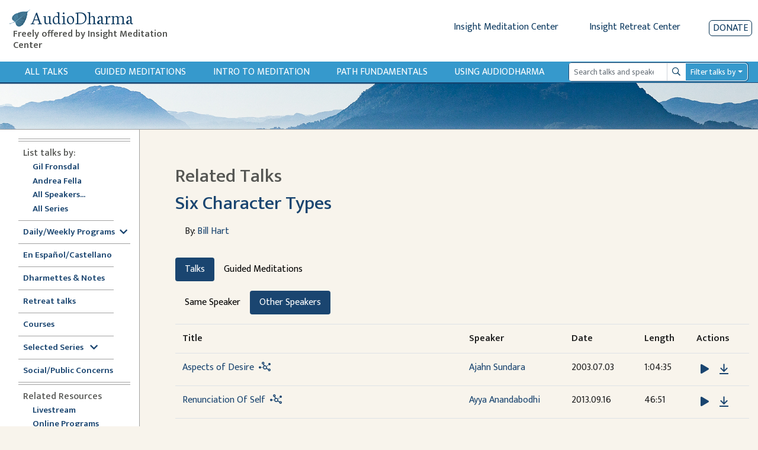

--- FILE ---
content_type: text/html; charset=utf-8
request_url: https://www.audiodharma.org/talks/874/related?speaker=other&talk_type=talk
body_size: 16560
content:
<!DOCTYPE html>
<html>
  <head>
    <title>AudioDharma -   Related Talks
</title>
    <meta name="csrf-param" content="authenticity_token" />
<meta name="csrf-token" content="wbp97d7Q42ON-RbcX_t84vDU4S2uQZ0upLIpW3vUhgsd5rm32Nkxwi9FrPro3yPpTzNvnX0Zk_Ex-QLx0Ey2uw" />
    
    <link rel="stylesheet" href="https://fonts.googleapis.com/css?family=Neuton:extra-light,light,regular">
    <link href="https://fonts.googleapis.com/css2?family=Mukta+Vaani:wght@200;300;400;500;600&display=swap" rel="stylesheet">
    <link rel="icon" type="image/x-icon" href="/assets/favicon-105d15f1a0065cf3d176d23de23c652b3498a2adc5f34c7cbbc5e66246b77c02.ico" />
    <link rel="apple-touch-icon" href="/assets/apple-touch-icon-95786f787f82802b5f76707235921aa80e51346f4dfab9e74fb85b3179438b5b.png">
    <script src="https://kit.fontawesome.com/368674512e.js" crossorigin="anonymous"></script>
    <link rel="stylesheet" href="/assets/application-ce9300db1b705b9f7a535f78da36ec9fbe925681426300b17584f4ebfc4dba89.css" media="all" data-turbo-track="reload" />
    <script src="/packs/js/runtime.js" defer="defer"></script>
<script src="/packs/js/vendors-node_modules_jquery_dist_jquery_js.js" defer="defer"></script>
<script src="/packs/js/vendors-node_modules_luxon_src_luxon_js.js" defer="defer"></script>
<script src="/packs/js/vendors-node_modules_plyr_dist_plyr_min_js.js" defer="defer"></script>
<script src="/packs/js/vendors-node_modules_litepicker_dist_litepicker_umd_js-node_modules_litepicker_dist_plugins_m-825d81.js" defer="defer"></script>
<script src="/packs/js/vendors-node_modules_rails_ujs_lib_assets_compiled_rails-ujs_js.js" defer="defer"></script>
<script src="/packs/js/vendors-node_modules_hotwired_turbo-rails_app_javascript_turbo_index_js-node_modules_bootstra-f9f939.js" defer="defer"></script>
<script src="/packs/js/application.js" defer="defer"></script>
    <link rel="stylesheet" href="/packs/css/vendors-node_modules_hotwired_turbo-rails_app_javascript_turbo_index_js-node_modules_bootstra-f9f939.css" data-turbo-track="reload" defer="defer" />
    <!-- <link rel="alternate" type="application/rss+xml" title="Audio Dharma Podcast Feed" href="https://feeds.feedburner.com/audiodharma"> -->
    <meta name="keywords" content="Dharma talks, Buddhist audio talks, Vipassana, meditation, Buddhist teachings, Gil Fronsdal, Dharma, Theravada">
    <meta name="description" content="Audio Dharma is an archive of Dharma talks given by Gil Fronsdal and various guest speakers at the Insight Meditation Center in Redwood City, CA. Each talk illuminates aspects of the Buddha's teachings. The purpose is the same that the Buddha had for his teachings, to guide us toward the end of suffering and the attainment of freedom.">
    <meta name="apple-itunes-app" content="app-id=1273013847">
    <meta name="viewport" content="width=device-width, initial-scale=1.0">
  </head>
  <body>
    <div class="content">
      
<div class="row no-gutters d-flex d-md-none" style="padding:10px">
  <div class="col-xs-2 col-4">
    <button type="button" id="sidebarCollapse" class="btn btn-primary">
      <i class="fas fa-align-left"></i>
      <span>Show menu</span>
    </button>
  </div>
  <div class="col-xs-10 col-8">
    <a class='app-store-icon' href="https://itunes.apple.com/us/app/audio-dharma/id1273013847?mt=8" target="_blank">
      <img alt="Apple App Store Link" src="/assets/apple_store-0bf7b4315c7c51e1d2236c4724926a5d3460c95ab8da28964c19ffd44cae3ac9.svg" width="111" height="35" />
    </a>
    <a class='app-store-icon' href="https://play.google.com/store/apps/details?id=com.christopherminson.audiodharma" target="_blank">  <img alt="Google Play Link" src="/assets/google_play-2928ae8cf57a300e587bd6bde9fb9e5e079373063fd3f425bc35ef2caf41d46d.svg" width="111" height="35" />
    </a>
  </div>
</div>
<div class="header" style="padding: 10px;">
  <div class="row no-gutters ml-1">
    <div class="header-title col-6 col-md-4 col-lg-3">
      <h1 class="titlebar-brand" style="margin-bottom: 0">
        <a href="/" style="display: flex; align-items: center">
          <img alt="AudioDharma logo" src="/assets/bluebodhileaf-30a21ea7972a152ea16f595997381b4960c74046761954191f6663fb5188f795.png" />
          <span>AudioDharma</span>
        </a>
      </h1>
      <h5 class="ml-2 titlebar-subtitle d-none d-lg-block"> Freely offered by Insight Meditation Center </h5>
      <h5 class="titlebar-subtitle small d-lg-none d-block"> Freely offered by IMC </h5>
    </div>
    <div class="header-links col-6 col-md-8 col-lg-9">
        <div class="row justify-content-end no-gutters">
        <div class="d-none d-md-inline-block">
          <a href="http://www.insightmeditationcenter.org" class="mr-5">Insight Meditation Center</a>
          <a href="http://www.insightretreatcenter.org/" class="mr-5">Insight Retreat Center</a>
        </div>
        <div class="d-inline-block d-md-none d-xs-none">
          <a href="http://www.insightmeditationcenter.org" class="mr-4">IMC</a>
          <a href="http://www.insightretreatcenter.org/" class="mr-4">IRC</a>
        </div>
        <a class="donate-button" href="/donate">Donate</a>
      </div>
    </div>
  </div>
</div>

<div class="content-subheader">
  <div class="row no-gutters">
    <div class="col-3 d-md-none">
      <a class="subheader-link ml-3" href="/talks">All Talks</a>
    </div>
    <div class="subheader-link-holder d-none d-md-flex col-xl-9 col-md-7">
      <a class="subheader-link" href="/talks">All Talks</a>
<a class="subheader-link d-none d-xl-block" href="/playables/search?query=guided+meditation&amp;title=Guided+Meditations">Guided Meditations</a>
<a class="subheader-link d-none d-xl-block" href="/series/introduction">Intro to Meditation</a>
<a class="subheader-link" href="/series/fundamentals">Path Fundamentals</a>
<a class="subheader-link" href="/help">Using Audiodharma</a>

    </div>
    <div class="col-xl-3 col-md-5 col-9 my-auto order-md-12 float-right">
      <div class="mr-3">
        <form id="search-form" action="/playables/search" accept-charset="UTF-8" method="get">
  <div class="dropdown">
    <div class="input-group input-group-sm">
      <input name="query" type="search" class="form-control playable-search-input" placeholder="Search talks and speakers" value="">
      <div class="input-group-append">
        <button type="submit" class="btn input-group-text playable-search-button d-flex align-items-center">
          <i class="far fa-search" aria-hidden="true"></i>
          <span class="sr-only">Search</span>
        </button>
      </div>
      <div class="input-group-append">
        <button class="btn playable-search-dropdown dropdown-toggle input-group-text" type="button" id="searchAdvancedButton" aria-haspopup="true" aria-expanded="false">
          Filter talks by
        </button>
      </div>
      <div class="dropdown-menu" id="searchAdvancedDropdown" style="width: 100%" aria-labelledby="searchAdvancedButton">
        <div class="px-4 py-3">
          <div class="form-group row">
            <label class="col-4 col-form-label-sm" for="searchSpeaker" >Speaker </label>
            <select name="speaker_id" class="custom-select custom-select-sm col-8" id="searchSpeaker">
              <option selected="selected" value="">All</option>
<option value="264">Adrianne Ross</option>
<option value="16">Ajaan Thanissaro</option>
<option value="5">Ajahn Amaro</option>
<option value="455">Ajahn Brahmali</option>
<option value="33">Ajahn Chandako</option>
<option value="84">Ajahn Jumnien</option>
<option value="466">Ajahn Kovilo</option>
<option value="153">Ajahn Liem Thitadhammo</option>
<option value="109">Ajahn Metta</option>
<option value="468">Ajahn Nisabho</option>
<option value="224">Ajahn Pasanno</option>
<option value="119">Ajahn Prasert</option>
<option value="340">Ajahn Sucitto</option>
<option value="146">Ajahn Sundara</option>
<option value="151">Ajahn Thanasanti</option>
<option value="152">Ajahn Thaniya</option>
<option value="134">Alan Senauke</option>
<option value="297">Alex Haley</option>
<option value="262">Alexis Santos</option>
<option value="486">Alice Cabotaje</option>
<option value="342">Amana Brembry Johnson</option>
<option value="284">Amy Saltzman</option>
<option value="210">Andrea Castillo</option>
<option value="2">Andrea Fella</option>
<option value="62">Andrew Getz</option>
<option value="114">Andrew Olendzki</option>
<option value="276">Andrew Wallace</option>
<option value="20">Angie Boissevain</option>
<option value="98">Ani Lhadron</option>
<option value="311">Anna Douglas</option>
<option value="497">Annanda Barclay</option>
<option value="481">Anne Roise</option>
<option value="201">Annie Nugent</option>
<option value="51">Anushka Fernandopulle</option>
<option value="354">Ari Crellin-Quick</option>
<option value="200">Ari Goldfield</option>
<option value="100">Arlene Lueck</option>
<option value="181">Art Jolly</option>
<option value="7">Ayya Anandabodhi</option>
<option value="386">Ayya Dhammadipa</option>
<option value="128">Ayya Santacitta</option>
<option value="192">Ayya Santussika</option>
<option value="149">Ayya Tathaaloka</option>
<option value="61">Barbara Gates</option>
<option value="78">Berget Jelane</option>
<option value="450">Bernadette Prinster</option>
<option value="390">Bernat Font </option>
<option value="63">Beth Goldring</option>
<option value="125">Betsy Rose</option>
<option value="259">Bhante Buddharakkhita</option>
<option value="68">Bhante Henepola Gunaratana</option>
<option value="460">Bhante Pasanna</option>
<option value="242">Bhante Piyananda</option>
<option value="359">Bhante Sujato</option>
<option value="145">Bhante Sujiva</option>
<option value="208">Bhikkhu Analayo</option>
<option value="319">Bhikkhu Ananda</option>
<option value="19">Bhikkhu Bodhi</option>
<option value="477">Bhikkhu Sambodhi</option>
<option value="456">Bhikkhu Sanathavihari</option>
<option value="72">Bill Hart</option>
<option value="299">Bill Kostura</option>
<option value="159">Bill Weber</option>
<option value="73">Blanche Hartman</option>
<option value="141">Bob Stahl</option>
<option value="307">Brian Lesage</option>
<option value="56">Bruce Freedman</option>
<option value="270">Bruce Hyman</option>
<option value="244">bruni dávila</option>
<option value="25">Carla Brennan</option>
<option value="389">Carol Wilson</option>
<option value="48">Carolyn Dille</option>
<option value="234">Carrie Tamburo</option>
<option value="79">Charlie Johnson</option>
<option value="484">Chenxing Han</option>
<option value="74">Cheryl Hylton</option>
<option value="59">Cheryll Gasner</option>
<option value="35">Chris Clifford</option>
<option value="463">Chris Ives</option>
<option value="508">Chris Onderdonk</option>
<option value="461">Claralynn Nunamaker</option>
<option value="214">Cyndia Biver</option>
<option value="288">Daigan Gaither</option>
<option value="101">Daigan Lueck</option>
<option value="487">Dana DePalma, MA</option>
<option value="22">Daniel Bowling</option>
<option value="283">Dan Landry</option>
<option value="37">Darlene Cohen</option>
<option value="469">David Chernikoff</option>
<option value="38">David Cohn</option>
<option value="309">David Lorey</option>
<option value="479">David Morris</option>
<option value="241">Dawn Neal</option>
<option value="324">Dawn Scott</option>
<option value="391">Devin Berry</option>
<option value="369">Devon Hase</option>
<option value="255">Dhammaruwan</option>
<option value="240">Diana Clark</option>
<option value="164">Diana Winston</option>
<option value="55">Donald H. Flaxman</option>
<option value="126">Donald Rothberg</option>
<option value="80">Don Johnson</option>
<option value="71">Douglas Harding</option>
<option value="27">Edward Brown</option>
<option value="198">Eileen Messina</option>
<option value="490">Emily Linderman</option>
<option value="91">Eric Kolvig</option>
<option value="171">Eric Wendt</option>
<option value="29">Eugene Cash</option>
<option value="88">Evan Kavanagh</option>
<option value="371">Fiona Barner</option>
<option value="305">Francisco Morillo Gable</option>
<option value="117">Frank Ostaseski</option>
<option value="102">Fred Luskin</option>
<option value="168">Fred Porta</option>
<option value="133">Fu Nancy Schroeder</option>
<option value="258">Gay Watson</option>
<option value="1">Gil Fronsdal</option>
<option value="293">Ginger Clarkson</option>
<option value="6">Gloria Taraniya Ambrosia</option>
<option value="300">Grace Burford</option>
<option value="478">Grace Schireson</option>
<option value="92">Gregory Kramer</option>
<option value="131">Greg Scharf</option>
<option value="363">Gulwinder (Gullu) Singh</option>
<option value="169">Guy Armstrong</option>
<option value="105">Heather Martin</option>
<option value="147">Heather Sundberg</option>
<option value="498">Henry Shukman</option>
<option value="292">Hilary Borison</option>
<option value="39">Howard Cohn</option>
<option value="103">Hugh MacMillan</option>
<option value="310">Imam Tahir Anwar</option>
<option value="57">Ines Freedman</option>
<option value="157">Jacques Verduin</option>
<option value="89">Jaku Kinst</option>
<option value="10">James Baraz</option>
<option value="458">James Morrison</option>
<option value="301">Jan Nattier</option>
<option value="203">Jason Murphy</option>
<option value="494">Jaya Rudgard</option>
<option value="330">JD Doyle</option>
<option value="222">Jeff Hardin</option>
<option value="75">Jeff Hylton</option>
<option value="17">Jennifer Block</option>
<option value="93">Jennifer Lemas</option>
<option value="447">Jesse Maceo Vega Frey</option>
<option value="269">Jill Hyman</option>
<option value="304">Jill Shepherd</option>
<option value="26">Jim Bronson</option>
<option value="118">Jim Podolske</option>
<option value="452">Joah McGee</option>
<option value="170">Joan DePaoli</option>
<option value="247">JoAnna Hardy</option>
<option value="104">Joanna Macy</option>
<option value="403">Johnathan Woodside</option>
<option value="492">John Brehm</option>
<option value="97">John Lewis</option>
<option value="274">John Martin</option>
<option value="459">John O&#39;Connor</option>
<option value="207">John Peacock</option>
<option value="156">John Travis</option>
<option value="85">Jon Kabat-Zinn</option>
<option value="277">José Luis Reissig</option>
<option value="18">Joseph Bobrow</option>
<option value="64">Joseph Goldstein</option>
<option value="346">Jozen Tamori Gibson</option>
<option value="358">Judith Randall</option>
<option value="28">Judy Cannon</option>
<option value="278">Judy Long</option>
<option value="106">Kamala Masters</option>
<option value="347">Karen Zelin</option>
<option value="77">Kate Munding</option>
<option value="34">Kathy Cheney</option>
<option value="505">Keith Wakefield</option>
<option value="235">Kelly McGonigal</option>
<option value="489">Kerry Dunn</option>
<option value="67">Kevin Griffin</option>
<option value="4">Kim Allen</option>
<option value="107">Kim McLaughlin</option>
<option value="308">Kim Moore</option>
<option value="471">Kirsten DeLeo</option>
<option value="376">Kirsten Rudestam</option>
<option value="395">Kodo Conlin</option>
<option value="123">Kokai Roberts</option>
<option value="275">Konin Cardenas</option>
<option value="501">Kristina Isberg</option>
<option value="482">Lama Justin von Bujdoss</option>
<option value="166">Larry Yang</option>
<option value="42">Laura Crabb</option>
<option value="138">Lauren Silver</option>
<option value="45">Lee De Barros</option>
<option value="99">Lee Lipp</option>
<option value="24">Leigh Brasington</option>
<option value="495">Leigh Miller</option>
<option value="66">Lesley Grant</option>
<option value="122">Lewis Richmond</option>
<option value="453">Lienchi Tran</option>
<option value="355">Lilu Chen</option>
<option value="509">Lily Huang</option>
<option value="44">Linda Ruth Cutts</option>
<option value="197">Liz Powell</option>
<option value="165">Lori Wong</option>
<option value="491">Lydia Ridgway</option>
<option value="94">Marc Lesser</option>
<option value="58">Margaret Gainer</option>
<option value="142">Maria Straatmann</option>
<option value="393">Marjolein Janssen</option>
<option value="3">Mark Abramson</option>
<option value="40">Mark Coleman</option>
<option value="172">Mark Neenan</option>
<option value="205">Martin Aylward</option>
<option value="11">Martine Batchelor</option>
<option value="116">Mary Grace Orr</option>
<option value="256">Mary Mocine</option>
<option value="231">Matthew Brensilver</option>
<option value="173">Matt McNeil</option>
<option value="219">Max Erdstein</option>
<option value="464">Max Hokai Swanger</option>
<option value="272">Meg Gawler</option>
<option value="394">Mei Elliott</option>
<option value="162">Mel Weitsman</option>
<option value="14">Michael Bennett</option>
<option value="185">Michael Newhall</option>
<option value="163">Michael Wenger</option>
<option value="225">Michelle Shields</option>
<option value="323">Mindy Zlotnik</option>
<option value="90">Mirka Knaster</option>
<option value="108">Misha Merrill</option>
<option value="510">Mohsen Mahdawi</option>
<option value="313">Mushim (Patricia) Ikeda</option>
<option value="496">Nancy Hamilton</option>
<option value="226">Nancy Smee</option>
<option value="475">Nathan Jishin Michon</option>
<option value="229">Nikki Mirghafori</option>
<option value="338">Nirali Shah</option>
<option value="387">Nolitha Tsengiwe</option>
<option value="115">Nona Olivia</option>
<option value="53">Norman Fischer</option>
<option value="213">No Teacher</option>
<option value="285">Oori Silberstein</option>
<option value="243">Oren Jay Sofer</option>
<option value="130">Pa Auk Sayadaw</option>
<option value="282">Pablo González</option>
<option value="467">Pamela Ayo Yetunde</option>
<option value="161">Pamela Weiss</option>
<option value="69">Paul Haller</option>
<option value="177">Peter Overton</option>
<option value="110">Phillip Moffitt</option>
<option value="349">Rachel Lewis</option>
<option value="472">Ram Appalaraju</option>
<option value="266">Rebecca Bradshaw</option>
<option value="49">Rebecca Dixon</option>
<option value="193">Rebekkah LaDyne</option>
<option value="217">Ren Bunce</option>
<option value="218">Renshin Bunce</option>
<option value="148">Reverend Heng Sure</option>
<option value="356">Reverend Lien</option>
<option value="449">Rev. Liên Shutt</option>
<option value="135">Richard Shankman</option>
<option value="186">Richard Sievers</option>
<option value="70">Rick Hanson</option>
<option value="353">Rick Maddock</option>
<option value="253">Rita Gross</option>
<option value="43">Robert Cusick</option>
<option value="265">Robert Thomas</option>
<option value="87">Ronna Kabatznick</option>
<option value="230">Rose Taylor Goldfield</option>
<option value="280">Ruby Grad</option>
<option value="271">Ruth King</option>
<option value="36">Sally Clough</option>
<option value="365">Sandra Sanabria</option>
<option value="129">Santikaro</option>
<option value="405">Sarah Shaw</option>
<option value="314">Sayadaw U Jagara </option>
<option value="150">Sayadaw U Tejaniya</option>
<option value="502">Sean Feit Oakes</option>
<option value="221">Sean Kerr</option>
<option value="30">Seth Castleman</option>
<option value="279">Shahara Godfrey</option>
<option value="31">Shaila Catherine</option>
<option value="140">Shanti Soule</option>
<option value="206">Shantum Seth</option>
<option value="124">Sharda Rogell</option>
<option value="127">Sharon Salzberg</option>
<option value="260">Shelley Gault</option>
<option value="196">Shin Kwan Park</option>
<option value="245">Shinzen Young</option>
<option value="183">Sister Susila</option>
<option value="83">Smita Joshi</option>
<option value="158">Spring Washam</option>
<option value="12">Stephen Batchelor</option>
<option value="350">Stephen Fulder</option>
<option value="8">Steve Armstrong</option>
<option value="60">Steven Gasner</option>
<option value="182">Steve Stuckey</option>
<option value="144">Steve Stucky</option>
<option value="160">Steve Weintraub</option>
<option value="176">Stuart Clancy</option>
<option value="155">Surja Tjahaja</option>
<option value="50">Susan Ezequelle</option>
<option value="113">Susan O&#39;Connell</option>
<option value="493">Susan Shannon</option>
<option value="306">Susie Harrington</option>
<option value="375">Susy Keely</option>
<option value="286">Tanya Wiser</option>
<option value="23">Tara Brach</option>
<option value="321">Tara Mulay</option>
<option value="143">Teah Strozer</option>
<option value="139">Tempel Smith</option>
<option value="320">Tenzin Chogkyi</option>
<option value="360">Teresa Abdala-Romano</option>
<option value="54">Therese Fitzgerald</option>
<option value="296">Tim Burkett</option>
<option value="228">Tom Harshman</option>
<option value="187">Toni Bernhard</option>
<option value="15">Tony Bernhard</option>
<option value="175">Tony Patchell</option>
<option value="480">Trent Thornley</option>
<option value="457">Trent Walker</option>
<option value="388">Tuere Sala</option>
<option value="483">Vanessa Able</option>
<option value="476">Vanessa Sasson</option>
<option value="184">Various</option>
<option value="223">Venerable Pannavati</option>
<option value="9">Victoria Austin</option>
<option value="488">Victoria Cary</option>
<option value="199">Victor Medina</option>
<option value="52">Vinny Ferraro</option>
<option value="345">Walt Opie</option>
<option value="81">Wendy Johnson</option>
<option value="404">Wendy Lo, 劳颖昆 </option>
<option value="111">Wes Nisker</option>
<option value="86">Will Kabat-Zinn</option>
<option value="302">Xi He</option>
<option value="465">Yanli Wang</option>
<option value="402">Yasmina Porter</option>
<option value="333">Ying Chen, 陈颖</option>
<option value="120">Yvonne Rand</option>
            </select>
          </div>
          <div class="form-group row">
            <label class="col-4 col-form-label-sm" for="searchLanguage" >Language </label>
            <select name="language" class="custom-select custom-select-sm col-8" id="searchLanguage">
              <option selected="selected" value="">All</option>
<option value="Chinese">Chinese</option>
<option value="English">English</option>
<option value="Spanish">Spanish</option>
            </select>
          </div>
          <div class="form-group row">
            <label class="col-4 col-form-label-sm">Date Range</label>
            <div class="col-8 px-0">
              <div class="row no-gutters">
                <div class="col-6">
                  <input name="start_date" id="searchStartDate" class="form-control form-control-sm" autocomplete="off" placeholder="mm/dd/yyyy" value="" />
                  <small id="emailHelp" class="form-text text-muted">start date</small>
                </div>
                <div class="col-6">
                  <input name="end_date" id="searchEndDate" class="form-control form-control-sm" autocomplete="off" placeholder="mm/dd/yyyy" value="" />
                  <small id="emailHelp" class="form-text text-muted">end date</small>
                </div>
              </div>
            </div>
          </div>
          <div class="form-group row">
            <label class="col-4 col-form-label-sm">Duration</label>
            <select name="duration" class="custom-select custom-select-sm col-8" id="searchDuration">
              <option selected="selected" value="">Any length</option>
<option value="0,600">&lt; 10 minutes</option>
<option value="601,1800">10-30 minutes</option>
<option value="1801,3600">30-60 minutes</option>
<option value="3601">&gt; 60 minutes</option>
            </select>
          </div>
          <div class="form-group row">
            <label class="col-4 col-form-label-sm">Venue</label>
            <select name="venue_id" class="custom-select custom-select-sm col-8" id="searchVenue">
              <option selected="selected" value="">All</option>
<option value="1">Insight Meditation Center</option>
<option value="23">Insight Retreat Center</option>
<option value="26">Audio Dharma Archive</option>
<option value="33">Big Springs Retreat Center</option>
<option value="25">Chaplaincy Program at IMC</option>
<option value="24">DPP at IMC</option>
<option value="30">External - Non IMC Event</option>
<option value="21">Hidden Villa</option>
<option value="29">IMC Programs</option>
<option value="22">Jikoji Retreat Center</option>
<option value="27">Sati Center</option>
<option value="15">Spirit Rock Meditation Center</option>
<option value="18">unknown</option>
            </select>
          </div>
          <div class="form-group row">
            <label class="col-4 col-form-label-sm">Search Mode</label>
            <select name="mode" class="custom-select custom-select-sm col-8" id="searchMode">
              <option selected="selected" value="">Exact</option>
<option value="similar">Similar</option>
            </select>
          </div>
          <div class="form-group search-edited-transcript row ">
            <div class="col-6 form-inline form-check">
              <label class="form-check-label col-form-label-sm" for="editedTranscriptCheckbox">Edited transcript</label>
              <input type="checkbox" name="edited_transcript" id="editedTranscriptCheckbox" class="form-check-input ml-lg-3 ml-2"  />
            </div>
            <div class="col-6 form-check form-inline">
              <label class="form-check-label col-form-label-sm" for="editedVoiceTextCheckbox">Edited voice/text</label>
              <input type="checkbox" name="edited_voice_text" class="form-check-input ml-lg-3 ml-2" id="editedVoiceTextCheckbox"  />
            </div>
          </div>
          <button type="button" class="btn btn-secondary dropdown-close float-left">Close</button>
          <button type="submit" class="btn btn-primary float-right">Search</button>
          <button type="button" class="btn btn-danger-custom float-left js-clear-form ml-2">Clear</button>
        </div>
      </div>
    </div>
  </div>
</form>
      </div>
    </div>
  </div>
</div>
<div class="subheader-image d-none d-md-block">
</div>

      <div class="application-wrapper">
        <nav id="sidebar">
  <div id="dismiss">
    <i class="fas fa-arrow-left"></i>
  </div>
  <div class="sidebar-subheader d-md-none">
    <a class="subheader-link" href="/talks">All Talks</a>
<a class="subheader-link d-none d-xl-block" href="/playables/search?query=guided+meditation&amp;title=Guided+Meditations">Guided Meditations</a>
<a class="subheader-link d-none d-xl-block" href="/series/introduction">Intro to Meditation</a>
<a class="subheader-link" href="/series/fundamentals">Path Fundamentals</a>
<a class="subheader-link" href="/help">Using Audiodharma</a>

  </div>
  <ul class="inner">
    <div class="divider">
      <div class='line'></div>
      <div class='line'></div>
    </div>
    <li><span class="subheader">List talks by:</span></li>
    <ul>
      <li class="nav"><a class="" href="/speakers/1">Gil Fronsdal</a></li>
      <li class="nav"><a class="" href="/speakers/2">Andrea Fella</a></li>
      <li class="nav"><a class="" href="/speakers">All Speakers...</a></li>
      <li class="nav"><a class="" href="/series">All Series</a></li>
    </ul>
    <div class="divider">
      <div class='line narrow'></div>
    </div>
    <li class="nav"><a data-toggle="collapse" class='sidebar-collapse' id='selected-series-button' href='#weekly-series'>Daily/Weekly Programs<i class="ml-2 fas fa-chevron-down" style="vertical-align:middle"></i></a>
      <ul class="collapse sidebar-sublist" id="weekly-series">
        <li class="nav"><a class="" href="/series/12876">7am Sit &amp; Dharmette</a></li>
        <li class="nav"><a class="" href="/series/12981">Sunday Morning Program</a></li>
        <li class="nav"><a class="" href="/series/monday_night">Monday Night Sit &amp; Talk</a></li>
        <li class="nav"><a class="" href="/series/12884">Tuesday Sit, Reflection, Discussion</a></li>
        <li class="nav"><a class="" href="/playables/search?language=Spanish&amp;title=En+Espa%C3%B1ol">Dharma en Español (Tuesdays)</a></li>
        <li class="nav"><a class="" href="/series/wednesday_half_day">Wednesday Half Day Retreat</a></li>
        <li class="nav"><a class="" href="/series/12886">Thursday Sit with Q&amp;A</a></li>
        <li class="nav"><a class="" href="/playables/search?query=Happy+Hour&amp;title=Happy+Hour">Happy Hour</a></li>
      </ul>
    </li>
    <div class="divider">
      <div class='line'></div>
    </div>
    <li class="nav"><a class="" href="/playables/search?language=Spanish&amp;title=En+Espa%C3%B1ol">En Español/Castellano</a></li>
    <div class="divider">
      <div class='line narrow'></div>
    </div>
    <li class="nav"><a class="" href="/playables/search?query=dharmette+or+practice+notes&amp;title=Dharmettes+and+Practice+Notes">Dharmettes &amp; Notes</a></li>
    <div class="divider">
      <div class='line narrow'></div>
    </div>
    <li class="nav"><a class="" href="/retreats">Retreat talks</a></li>
    <div class="divider">
      <div class='line narrow'></div>
    </div>
    <li class="nav"><a class="" href="/courses">Courses</a></li>
    <div class="divider">
      <div class='line narrow'></div>
    </div>
    <li class="nav"><a data-toggle="collapse" class='sidebar-collapse' id='selected-series-button' href='#recommendations'>Selected Series <i class="ml-2 fas fa-chevron-down" style="vertical-align:middle"></i></a>
      <ul class="collapse sidebar-sublist" id="recommendations">
          <li class="nav"><a class="" href="/series/1797">Anapanasati Practice - Mindfulness of Breathing</a></li>
          <li class="nav"><a class="" href="/series/1724">Buddhist Meditation</a></li>
          <li class="nav"><a class="" href="/series/1804">Concentration Series</a></li>
          <li class="nav"><a class="" href="/series/1809">Daily Life Practice </a></li>
          <li class="nav"><a class="" href="/series/7020">Daylong Meditation Retreats</a></li>
          <li class="nav"><a class="" href="/series/1725">Dying in the Dharma</a></li>
          <li class="nav"><a class="" href="/series/3840">Eightfold Path Program</a></li>
          <li class="nav"><a class="" href="/series/4858">Four Noble Truths</a></li>
          <li class="nav"><a class="" href="/series/1761">Intermediate Mindfulness</a></li>
          <li class="nav"><a class="" href="/series/14356">Introduction to Mindfulness Instruction</a></li>
          <li class="nav"><a class="" href="/series/1728">Lovingkindness (Metta)</a></li>
          <li class="nav"><a class="" href="/series/1839">Sati Center</a></li>
          <li class="nav"><a class="" href="/series/1742">Satipatthana Sutta</a></li>
          <li class="nav"><a class="" href="/series/11517">Seven Factors of Awakening</a></li>
          <li class="nav"><a class="" href="/series/1808">The Five Hindrances</a></li>
          <li class="nav"><a class="" href="/series/1726">The Five Spiritual Faculties</a></li>
          <li class="nav"><a class="" href="/series/8823">The Refuges Class Series</a></li>
          <li class="nav"><a class="" href="/series/7118">The Ten Paramis</a></li>
          <li class="nav"><a class="" href="/series/1783">Working with Pain</a></li>
      </ul>
    </li>
    <div class="divider">
      <div class='line narrow'></div>
    </div>
    <li class="nav"><a class="" href="/series/social_public_concerns">Social/Public Concerns</a></li>
    <div class="divider">
      <div class='line'></div>
      <div class='line'></div>
    </div>
    <li><span class="subheader">Related Resources</span></li>
    <ul>
      <li class="nav"><a href="https://www.insightmeditationcenter.org/live-video/" target="_blank">Livestream</a></li>
      <li class="nav"><a href="https://www.insightmeditationcenter.org/programs/online-courses/" target="_blank">Online Programs</a></li>
      <li class="nav"><a href="https://www.insightmeditationcenter.org/meditation-timers/" target="_blank">Meditation Timers</a></li>
      <li class="nav"><a href="https://www.sati.org/" target="_blank">Sati Center </a></li>
      <li class="nav"><a class='sidebar-collapse' data-toggle="collapse" href='#videolist'>Videos<i class="ml-2 fas fa-chevron-down" style="vertical-align:middle"></i></a>
        <ul class="collapse sidebar-sublist" id="videolist">
          <li class="nav"><a href="https://www.insightmeditationcenter.org/7am-guided-sit-talk/" target="_blank">7am Sit & Dharmette</a>
            <li class="nav"><a href="https://www.insightmeditationcenter.org/classes/" target="_blank">Intro to Meditation</a></li>
            <li class="nav"><a href="https://www.insightmeditationcenter.org/sunday-morning-program/" target="_blank">Sunday Program</a></li>
            <li class="nav"><a href="https://www.insightmeditationcenter.org/monday-sit-talk/" target="_blank">Monday Night Sit & Talk</a></li>
            <li class="nav"><a href="https://www.insightmeditationcenter.org/happy-hour-sit-talk/" target="_blank">Happy Hour Sit and Talk</a></li>
            <li class="nav"><a href="https://www.youtube.com/playlist?list=PLq_lRuaNj50MYfV2g5CInDDH6kYDbw8vk" target="_blank">Guided Meditations</a></li>
            <li class="nav"><a href="https://www.insightmeditationcenter.org/wednesday-sit-dharmette/" target="_blank">Dharmettes</a></li>
          </ul>
        </li>
      </ul>
      <div class="divider">
        <div class='line'></div>
        <div class='line'></div>
      </div>
      <li class="nav"><a class="" href="/about">About Audiodharma</a></li>
      <li class="nav"><a class="" href="/feedback">Feedback</a></li>
    </ul>
  </nav>

        <div id="content" class="container-fluid">
          <div class="inner-content">
            <div class="row">
    <div class="col-sm-10 order-md-1 mt-2 mt-lg-0">
      <h2 class="page-title">
          Related Talks

      </h2>
    </div>
</div>

            
<h2><a href="/talks/874">Six Character Types</a></h2>

<div class='row no-gutters pb-3 mt-3'>
  <div class="col-12 col-md-auto">
  </div>
  <div class="col-12 px-md-3 col-md-6">
    By: <a href="/speakers/72">Bill Hart</a>
    <p>  </p>
    <p>  </p>
  </div>
</div>


<ul class="nav nav-pills mb-3" id="talkTypeTab" role="tablist">
  <li class="nav-item" role="presentation"><button name="button" type="button" class="nav-link active" data-toggle="tab" data-target="#talks" aria-controls="#talks" aria-selected="true">Talks</button></li>
  <li class="nav-item" role="presentation"><button name="button" type="button" class="nav-link " data-toggle="tab" data-target="#guided-meditations" aria-controls="#guided-meditations" aria-selected="false">Guided Meditations</button></li>
</ul>

<div class="tab-content" id="talkTypeTabContent">
  <div class="tab-pane fade show active" id="talks" role="tabpanel">
    <ul class="nav nav-pills mb-3" id="speakerChoiceTab" role="tablist">
      <li class="nav-item" role="presentation"><button name="button" type="button" class="nav-link " data-toggle="tab" data-target="#same-speaker" aria-controls="#same-speaker" aria-selected="false">Same Speaker</button></li>
      <li class="nav-item" role="presentation"><button name="button" type="button" class="nav-link active" data-toggle="tab" data-target="#other-speakers" aria-controls="#other-speakers" aria-selected="true">Other Speakers</button></li>
    </ul>
    <div class="tab-content" id="speakerChoiceTabContent">
      <div class="tab-pane fade " id="same-speaker" role="tabpanel">
        <table class="table">
  <tr>
    <th style="max-width: 400px">Title </th>
    <th class="playable-table-speaker">Speaker</th>
    <th class="playable-table-date d-none d-md-table-cell">Date </th>
    <th class="d-none d-md-table-cell">Length </th>
    <th class="d-table-cell d-md-none">Length/<br />Date</th>
    <th class="d-none d-md-table-cell">Actions</th>
  </tr>
  <tr>
  <td class='playable-table-name'>
    <a href="/talks/935">Hindrances: Sensual Desire - (Week 1)</a>
      <a title="Related Talks" data-toggle="tooltip" data-placement="bottom" href="/talks/935/related?speaker=same&amp;talk_type=talk">
        <i class=" mx-1 far fa-solid fa-chart-network"></i>
</a>    </div>
  </td>
  <td class="playable-table-speaker"><a href="/speakers/72">Bill Hart</a></td>
  <td class="d-none d-md-table-cell playable-table-date">2006.08.17</td>
  <td class="d-none d-md-table-cell">59:32</td>
  <td class="d-table-cell d-md-none"><i class="fal fa-clock mr-1"></i>59:32<br />
    2006.08.17</td>
  <td class="d-none d-md-table-cell">
        <a class="js-audio-select" aria-label="Play Hindrances: Sensual Desire - (Week 1)" role="button" data-toggle="tooltip" data-placement="bottom" data-download-url="/talks/935/download" data-url="https://audiodharma.us-east-1.linodeobjects.com/talks/935/2006-08-17_BillHart_HindrancesSensualDesire_Wk1.mp3" data-speakers="Bill Hart" data-title="Hindrances: Sensual Desire - (Week 1)" data-type="audio/mpeg" data-id="935" href="#">
          <i class="talk-icon play-icon fas fa-play" aria-hidden="true"></i>
</a>        <a href="/talks/935/download"
          class="talk-icon far fa-arrow-to-bottom"
          data-toggle="tooltip"
          data-placement="bottom"
          title="Download"
          aria-label="Download Hindrances: Sensual Desire - (Week 1)"
          download></a>
      
  </td>
</tr>
<tr>
  <td class='playable-table-name'>
    <a href="/talks/1050">Four Foundations: Mindfulness of Body and of Feeling - (1-2 of 4)</a>
      <a title="Related Talks" data-toggle="tooltip" data-placement="bottom" href="/talks/1050/related?speaker=same&amp;talk_type=talk">
        <i class=" mx-1 far fa-solid fa-chart-network"></i>
</a>    </div>
  </td>
  <td class="playable-table-speaker"><a href="/speakers/72">Bill Hart</a></td>
  <td class="d-none d-md-table-cell playable-table-date">2007.04.12</td>
  <td class="d-none d-md-table-cell">54:35</td>
  <td class="d-table-cell d-md-none"><i class="fal fa-clock mr-1"></i>54:35<br />
    2007.04.12</td>
  <td class="d-none d-md-table-cell">
        <a class="js-audio-select" aria-label="Play Four Foundations: Mindfulness of Body and of Feeling - (1-2 of 4)" role="button" data-toggle="tooltip" data-placement="bottom" data-download-url="/talks/1050/download" data-url="https://audiodharma.us-east-1.linodeobjects.com/talks/1050/2007-04-12_BillHart_FourFoundationsMindfulnessOfBodyAndOfFeeling-1-2of4.mp3" data-speakers="Bill Hart" data-title="Four Foundations: Mindfulness of Body and of Feeling - (1-2 of 4)" data-type="audio/mpeg" data-id="1050" href="#">
          <i class="talk-icon play-icon fas fa-play" aria-hidden="true"></i>
</a>        <a href="/talks/1050/download"
          class="talk-icon far fa-arrow-to-bottom"
          data-toggle="tooltip"
          data-placement="bottom"
          title="Download"
          aria-label="Download Four Foundations: Mindfulness of Body and of Feeling - (1-2 of 4)"
          download></a>
      
  </td>
</tr>

</table>

</div>      <div class="tab-pane fade show active" id="other-speakers" role="tabpanel">
        <table class="table">
  <tr>
    <th style="max-width: 400px">Title </th>
    <th class="playable-table-speaker">Speaker</th>
    <th class="playable-table-date d-none d-md-table-cell">Date </th>
    <th class="d-none d-md-table-cell">Length </th>
    <th class="d-table-cell d-md-none">Length/<br />Date</th>
    <th class="d-none d-md-table-cell">Actions</th>
  </tr>
  <tr>
  <td class='playable-table-name'>
    <a href="/talks/340">Aspects of Desire</a>
      <a title="Related Talks" data-toggle="tooltip" data-placement="bottom" href="/talks/340/related?speaker=other&amp;talk_type=talk">
        <i class=" mx-1 far fa-solid fa-chart-network"></i>
</a>    </div>
  </td>
  <td class="playable-table-speaker"><a href="/speakers/146">Ajahn Sundara</a></td>
  <td class="d-none d-md-table-cell playable-table-date">2003.07.03</td>
  <td class="d-none d-md-table-cell">1:04:35</td>
  <td class="d-table-cell d-md-none"><i class="fal fa-clock mr-1"></i>1:04:35<br />
    2003.07.03</td>
  <td class="d-none d-md-table-cell">
        <a class="js-audio-select" aria-label="Play Aspects of Desire" role="button" data-toggle="tooltip" data-placement="bottom" data-download-url="/talks/340/download" data-url="https://audiodharma.us-east-1.linodeobjects.com/talks/340/2003-07-03_AjahnSundara_AspectsOfDesire.mp3" data-speakers="Ajahn Sundara" data-title="Aspects of Desire" data-type="audio/mpeg" data-id="340" href="#">
          <i class="talk-icon play-icon fas fa-play" aria-hidden="true"></i>
</a>        <a href="/talks/340/download"
          class="talk-icon far fa-arrow-to-bottom"
          data-toggle="tooltip"
          data-placement="bottom"
          title="Download"
          aria-label="Download Aspects of Desire"
          download></a>
      
  </td>
</tr>
<tr>
  <td class='playable-table-name'>
    <a href="/talks/4329">Renunciation Of Self</a>
      <a title="Related Talks" data-toggle="tooltip" data-placement="bottom" href="/talks/4329/related?speaker=other&amp;talk_type=talk">
        <i class=" mx-1 far fa-solid fa-chart-network"></i>
</a>    </div>
  </td>
  <td class="playable-table-speaker"><a href="/speakers/7">Ayya Anandabodhi</a></td>
  <td class="d-none d-md-table-cell playable-table-date">2013.09.16</td>
  <td class="d-none d-md-table-cell">46:51</td>
  <td class="d-table-cell d-md-none"><i class="fal fa-clock mr-1"></i>46:51<br />
    2013.09.16</td>
  <td class="d-none d-md-table-cell">
        <a class="js-audio-select" aria-label="Play Renunciation Of Self" role="button" data-toggle="tooltip" data-placement="bottom" data-download-url="/talks/4329/download" data-url="https://audiodharma.us-east-1.linodeobjects.com/talks/4329/20130916-Ayya_Anandabodhi-IMC-renunciation_of_self.mp3" data-speakers="Ayya Anandabodhi" data-title="Renunciation Of Self" data-type="audio/mpeg" data-id="4329" href="#">
          <i class="talk-icon play-icon fas fa-play" aria-hidden="true"></i>
</a>        <a href="/talks/4329/download"
          class="talk-icon far fa-arrow-to-bottom"
          data-toggle="tooltip"
          data-placement="bottom"
          title="Download"
          aria-label="Download Renunciation Of Self"
          download></a>
      
  </td>
</tr>
<tr>
  <td class='playable-table-name'>
    <a href="/talks/2573">Renunciation and Desire</a>
      <a title="Related Talks" data-toggle="tooltip" data-placement="bottom" href="/talks/2573/related?speaker=other&amp;talk_type=talk">
        <i class=" mx-1 far fa-solid fa-chart-network"></i>
</a>    </div>
  </td>
  <td class="playable-table-speaker"><a href="/speakers/128">Ayya Santacitta</a></td>
  <td class="d-none d-md-table-cell playable-table-date">2011.08.19</td>
  <td class="d-none d-md-table-cell">27:23</td>
  <td class="d-table-cell d-md-none"><i class="fal fa-clock mr-1"></i>27:23<br />
    2011.08.19</td>
  <td class="d-none d-md-table-cell">
        <a class="js-audio-select" aria-label="Play Renunciation and Desire" role="button" data-toggle="tooltip" data-placement="bottom" data-download-url="/talks/2573/download" data-url="https://audiodharma.us-east-1.linodeobjects.com/talks/2573/20110819-Ajahn_Santacitta-IMC-renunciation_and_desire.mp3" data-speakers="Ayya Santacitta" data-title="Renunciation and Desire" data-type="audio/mpeg" data-id="2573" href="#">
          <i class="talk-icon play-icon fas fa-play" aria-hidden="true"></i>
</a>        <a href="/talks/2573/download"
          class="talk-icon far fa-arrow-to-bottom"
          data-toggle="tooltip"
          data-placement="bottom"
          title="Download"
          aria-label="Download Renunciation and Desire"
          download></a>
      
  </td>
</tr>
<tr>
  <td class='playable-table-name'>
    <a href="/talks/893">Right Effort - (Week 2)</a>
      <a title="Related Talks" data-toggle="tooltip" data-placement="bottom" href="/talks/893/related?speaker=other&amp;talk_type=talk">
        <i class=" mx-1 far fa-solid fa-chart-network"></i>
</a>    </div>
  </td>
  <td class="playable-table-speaker"><a href="/speakers/74">Cheryl Hylton</a></td>
  <td class="d-none d-md-table-cell playable-table-date">2006.06.08</td>
  <td class="d-none d-md-table-cell">59:35</td>
  <td class="d-table-cell d-md-none"><i class="fal fa-clock mr-1"></i>59:35<br />
    2006.06.08</td>
  <td class="d-none d-md-table-cell">
        <a class="js-audio-select" aria-label="Play Right Effort - (Week 2)" role="button" data-toggle="tooltip" data-placement="bottom" data-download-url="/talks/893/download" data-url="https://audiodharma.us-east-1.linodeobjects.com/talks/893/2006-06-08_CherylHylton_RightEffort-Wk2.mp3" data-speakers="Cheryl Hylton" data-title="Right Effort - (Week 2)" data-type="audio/mpeg" data-id="893" href="#">
          <i class="talk-icon play-icon fas fa-play" aria-hidden="true"></i>
</a>        <a href="/talks/893/download"
          class="talk-icon far fa-arrow-to-bottom"
          data-toggle="tooltip"
          data-placement="bottom"
          title="Download"
          aria-label="Download Right Effort - (Week 2)"
          download></a>
      
  </td>
</tr>
<tr>
  <td class='playable-table-name'>
    <a href="/talks/1268">Eightfold Path: Follow-Up and Questions</a>
      <a title="Related Talks" data-toggle="tooltip" data-placement="bottom" href="/talks/1268/related?speaker=other&amp;talk_type=talk">
        <i class=" mx-1 far fa-solid fa-chart-network"></i>
</a>    </div>
  </td>
  <td class="playable-table-speaker"><a href="/speakers/1">Gil Fronsdal</a></td>
  <td class="d-none d-md-table-cell playable-table-date">2008.01.27</td>
  <td class="d-none d-md-table-cell">46:27</td>
  <td class="d-table-cell d-md-none"><i class="fal fa-clock mr-1"></i>46:27<br />
    2008.01.27</td>
  <td class="d-none d-md-table-cell">
        <a class="js-audio-select" aria-label="Play Eightfold Path: Follow-Up and Questions" role="button" data-toggle="tooltip" data-placement="bottom" data-download-url="/talks/1268/download" data-url="https://audiodharma.us-east-1.linodeobjects.com/talks/1268/20080127-Gil_Fronsdal-IMC-eightfold_path_follow_up_and_questions.mp3" data-speakers="Gil Fronsdal" data-title="Eightfold Path: Follow-Up and Questions" data-type="audio/mpeg" data-id="1268" href="#">
          <i class="talk-icon play-icon fas fa-play" aria-hidden="true"></i>
</a>        <a href="/talks/1268/download"
          class="talk-icon far fa-arrow-to-bottom"
          data-toggle="tooltip"
          data-placement="bottom"
          title="Download"
          aria-label="Download Eightfold Path: Follow-Up and Questions"
          download></a>
      
  </td>
</tr>
<tr>
  <td class='playable-table-name'>
    <a href="/talks/306">Q &amp; A - Enlightenment/Anger</a>
      <a title="Related Talks" data-toggle="tooltip" data-placement="bottom" href="/talks/306/related?speaker=other&amp;talk_type=talk">
        <i class=" mx-1 far fa-solid fa-chart-network"></i>
</a>    </div>
  </td>
  <td class="playable-table-speaker"><a href="/speakers/1">Gil Fronsdal</a></td>
  <td class="d-none d-md-table-cell playable-table-date">2003.04.10</td>
  <td class="d-none d-md-table-cell">54:59</td>
  <td class="d-table-cell d-md-none"><i class="fal fa-clock mr-1"></i>54:59<br />
    2003.04.10</td>
  <td class="d-none d-md-table-cell">
        <a class="js-audio-select" aria-label="Play Q &amp; A - Enlightenment/Anger" role="button" data-toggle="tooltip" data-placement="bottom" data-download-url="/talks/306/download" data-url="https://audiodharma.us-east-1.linodeobjects.com/talks/306/2003-04-10_GilFronsdal_QandA-EnlightenmentAnger.mp3" data-speakers="Gil Fronsdal" data-title="Q &amp; A - Enlightenment/Anger" data-type="audio/mpeg" data-id="306" href="#">
          <i class="talk-icon play-icon fas fa-play" aria-hidden="true"></i>
</a>        <a href="/talks/306/download"
          class="talk-icon far fa-arrow-to-bottom"
          data-toggle="tooltip"
          data-placement="bottom"
          title="Download"
          aria-label="Download Q &amp; A - Enlightenment/Anger"
          download></a>
      
  </td>
</tr>
<tr>
  <td class='playable-table-name'>
    <a href="/talks/5623">Sufficiency</a>
      <a title="Related Talks" data-toggle="tooltip" data-placement="bottom" href="/talks/5623/related?speaker=other&amp;talk_type=talk">
        <i class=" mx-1 far fa-solid fa-chart-network"></i>
</a>    </div>
  </td>
  <td class="playable-table-speaker"><a href="/speakers/4">Kim Allen</a></td>
  <td class="d-none d-md-table-cell playable-table-date">2015.04.20</td>
  <td class="d-none d-md-table-cell">43:43</td>
  <td class="d-table-cell d-md-none"><i class="fal fa-clock mr-1"></i>43:43<br />
    2015.04.20</td>
  <td class="d-none d-md-table-cell">
        <a class="js-audio-select" aria-label="Play Sufficiency" role="button" data-toggle="tooltip" data-placement="bottom" data-download-url="/talks/5623/download" data-url="https://audiodharma.us-east-1.linodeobjects.com/talks/5623/20150420-Kim_Allen-IMC-sufficiency.mp3" data-speakers="Kim Allen" data-title="Sufficiency" data-type="audio/mpeg" data-id="5623" href="#">
          <i class="talk-icon play-icon fas fa-play" aria-hidden="true"></i>
</a>        <a href="/talks/5623/download"
          class="talk-icon far fa-arrow-to-bottom"
          data-toggle="tooltip"
          data-placement="bottom"
          title="Download"
          aria-label="Download Sufficiency"
          download></a>
      
  </td>
</tr>
<tr>
  <td class='playable-table-name'>
    <a href="/talks/4044">What is Enlightenment?</a>
      <a title="Related Talks" data-toggle="tooltip" data-placement="bottom" href="/talks/4044/related?speaker=other&amp;talk_type=talk">
        <i class=" mx-1 far fa-solid fa-chart-network"></i>
</a>    </div>
  </td>
  <td class="playable-table-speaker"><a href="/speakers/142">Maria Straatmann</a></td>
  <td class="d-none d-md-table-cell playable-table-date">2013.04.30</td>
  <td class="d-none d-md-table-cell">55:16</td>
  <td class="d-table-cell d-md-none"><i class="fal fa-clock mr-1"></i>55:16<br />
    2013.04.30</td>
  <td class="d-none d-md-table-cell">
        <a class="js-audio-select" aria-label="Play What is Enlightenment?" role="button" data-toggle="tooltip" data-placement="bottom" data-download-url="/talks/4044/download" data-url="https://audiodharma.us-east-1.linodeobjects.com/talks/4044/20130430-Maria_Straatmann-IMC-what_is_enlightenment.mp3" data-speakers="Maria Straatmann" data-title="What is Enlightenment?" data-type="audio/mpeg" data-id="4044" href="#">
          <i class="talk-icon play-icon fas fa-play" aria-hidden="true"></i>
</a>        <a href="/talks/4044/download"
          class="talk-icon far fa-arrow-to-bottom"
          data-toggle="tooltip"
          data-placement="bottom"
          title="Download"
          aria-label="Download What is Enlightenment?"
          download></a>
      
  </td>
</tr>
<tr>
  <td class='playable-table-name'>
    <a href="/talks/103">Four Noble Truths</a>
      <a title="Related Talks" data-toggle="tooltip" data-placement="bottom" href="/talks/103/related?speaker=other&amp;talk_type=talk">
        <i class=" mx-1 far fa-solid fa-chart-network"></i>
</a>    </div>
  </td>
  <td class="playable-table-speaker"><a href="/speakers/87">Ronna Kabatznick</a></td>
  <td class="d-none d-md-table-cell playable-table-date">2002.02.17</td>
  <td class="d-none d-md-table-cell">58:24</td>
  <td class="d-table-cell d-md-none"><i class="fal fa-clock mr-1"></i>58:24<br />
    2002.02.17</td>
  <td class="d-none d-md-table-cell">
        <a class="js-audio-select" aria-label="Play Four Noble Truths" role="button" data-toggle="tooltip" data-placement="bottom" data-download-url="/talks/103/download" data-url="https://audiodharma.us-east-1.linodeobjects.com/talks/103/2002-02-17_RonnaKabatznick_4NobleTruths.mp3" data-speakers="Ronna Kabatznick" data-title="Four Noble Truths" data-type="audio/mpeg" data-id="103" href="#">
          <i class="talk-icon play-icon fas fa-play" aria-hidden="true"></i>
</a>        <a href="/talks/103/download"
          class="talk-icon far fa-arrow-to-bottom"
          data-toggle="tooltip"
          data-placement="bottom"
          title="Download"
          aria-label="Download Four Noble Truths"
          download></a>
      
  </td>
</tr>
<tr>
  <td class='playable-table-name'>
    <a href="/talks/858">Wrestling With Desire</a>
      <a title="Related Talks" data-toggle="tooltip" data-placement="bottom" href="/talks/858/related?speaker=other&amp;talk_type=talk">
        <i class=" mx-1 far fa-solid fa-chart-network"></i>
</a>    </div>
  </td>
  <td class="playable-table-speaker"><a href="/speakers/87">Ronna Kabatznick</a></td>
  <td class="d-none d-md-table-cell playable-table-date">2006.03.12</td>
  <td class="d-none d-md-table-cell">1:05:35</td>
  <td class="d-table-cell d-md-none"><i class="fal fa-clock mr-1"></i>1:05:35<br />
    2006.03.12</td>
  <td class="d-none d-md-table-cell">
        <a class="js-audio-select" aria-label="Play Wrestling With Desire" role="button" data-toggle="tooltip" data-placement="bottom" data-download-url="/talks/858/download" data-url="https://audiodharma.us-east-1.linodeobjects.com/talks/858/2006-03-12_RonnaKabatznick_WrestlingWithDesire.mp3" data-speakers="Ronna Kabatznick" data-title="Wrestling With Desire" data-type="audio/mpeg" data-id="858" href="#">
          <i class="talk-icon play-icon fas fa-play" aria-hidden="true"></i>
</a>        <a href="/talks/858/download"
          class="talk-icon far fa-arrow-to-bottom"
          data-toggle="tooltip"
          data-placement="bottom"
          title="Download"
          aria-label="Download Wrestling With Desire"
          download></a>
      
  </td>
</tr>

</table>

</div>    </div>
</div>  <div class="tab-pane fade " id="guided-meditations" role="tabpanel">
    <ul class="nav nav-pills mb-3" id="speakerChoiceTabGuided" role="tablist">
      <li class="nav-item" role="presentation"><button name="button" type="button" class="nav-link " data-toggle="tab" data-target="#same-speaker-guided" aria-controls="#same-speaker-guided" aria-selected="false">Same Speaker</button></li>
      <li class="nav-item" role="presentation"><button name="button" type="button" class="nav-link active" data-toggle="tab" data-target="#other-speakers-guided" aria-controls="#other-speakers-guided" aria-selected="true">Other Speakers</button></li>
    </ul>
    <div class="tab-content" id="speakerChoiceTabContentGuided">
      <div class="tab-pane fade " id="same-speaker-guided" role="tabpanel">
        <table class="table">
  <tr>
    <th style="max-width: 400px">Title </th>
    <th class="playable-table-speaker">Speaker</th>
    <th class="playable-table-date d-none d-md-table-cell">Date </th>
    <th class="d-none d-md-table-cell">Length </th>
    <th class="d-table-cell d-md-none">Length/<br />Date</th>
    <th class="d-none d-md-table-cell">Actions</th>
  </tr>
  
</table>

</div>      <div class="tab-pane fade show active" id="other-speakers-guided" role="tabpanel">
        <table class="table">
  <tr>
    <th style="max-width: 400px">Title </th>
    <th class="playable-table-speaker">Speaker</th>
    <th class="playable-table-date d-none d-md-table-cell">Date </th>
    <th class="d-none d-md-table-cell">Length </th>
    <th class="d-table-cell d-md-none">Length/<br />Date</th>
    <th class="d-none d-md-table-cell">Actions</th>
  </tr>
  <tr>
  <td class='playable-table-name'>
    <a href="/talks/4752">Guided Meditation &amp; The Four Feeding Truths</a>
      <a title="Related Talks" data-toggle="tooltip" data-placement="bottom" href="/talks/4752/related?speaker=other&amp;talk_type=guided">
        <i class=" mx-1 far fa-solid fa-chart-network"></i>
</a>    </div>
  </td>
  <td class="playable-table-speaker"><a href="/speakers/16">Ajaan Thanissaro</a></td>
  <td class="d-none d-md-table-cell playable-table-date">2014.04.21</td>
  <td class="d-none d-md-table-cell">1:27:18</td>
  <td class="d-table-cell d-md-none"><i class="fal fa-clock mr-1"></i>1:27:18<br />
    2014.04.21</td>
  <td class="d-none d-md-table-cell">
        <a class="js-audio-select" aria-label="Play Guided Meditation &amp; The Four Feeding Truths" role="button" data-toggle="tooltip" data-placement="bottom" data-download-url="/talks/4752/download" data-url="https://audiodharma.us-east-1.linodeobjects.com/talks/4752/20140421-Thanissaro_Bhikkhu-IMC-guided_meditation_the_four_feeding_truths.mp3" data-speakers="Ajaan Thanissaro" data-title="Guided Meditation &amp; The Four Feeding Truths" data-type="audio/mpeg" data-id="4752" href="#">
          <i class="talk-icon play-icon fas fa-play" aria-hidden="true"></i>
</a>        <a href="/talks/4752/download"
          class="talk-icon far fa-arrow-to-bottom"
          data-toggle="tooltip"
          data-placement="bottom"
          title="Download"
          aria-label="Download Guided Meditation &amp; The Four Feeding Truths"
          download></a>
      
  </td>
</tr>
<tr>
  <td class='playable-table-name'>
    <a href="/talks/12795">Senior Sangha January (guided David, guest Talk Maria Straatmann)</a>
      <a title="Related Talks" data-toggle="tooltip" data-placement="bottom" href="/talks/12795/related?speaker=other&amp;talk_type=guided">
        <i class=" mx-1 far fa-solid fa-chart-network"></i>
</a>    </div>
  </td>
  <td class="playable-table-speaker">&lt;multiple&gt;</td>
  <td class="d-none d-md-table-cell playable-table-date">2021.01.21</td>
  <td class="d-none d-md-table-cell">1:24:41</td>
  <td class="d-table-cell d-md-none"><i class="fal fa-clock mr-1"></i>1:24:41<br />
    2021.01.21</td>
  <td class="d-none d-md-table-cell">
        <a class="js-audio-select" aria-label="Play Senior Sangha January (guided David, guest Talk Maria Straatmann)" role="button" data-toggle="tooltip" data-placement="bottom" data-download-url="/talks/12795/download" data-url="https://audiodharma.us-east-1.linodeobjects.com/talks/12795/20210121-David_Cohn-IMC-senior_sangha_january_guided_david_guest_talk_maria_straatmann.mp3" data-speakers="David Cohn, Robert Cusick, Maria Straatmann, Fiona Barner" data-title="Senior Sangha January (guided David, guest Talk Maria Straatmann)" data-type="audio/mpeg" data-id="12795" href="#">
          <i class="talk-icon play-icon fas fa-play" aria-hidden="true"></i>
</a>        <a href="/talks/12795/download"
          class="talk-icon far fa-arrow-to-bottom"
          data-toggle="tooltip"
          data-placement="bottom"
          title="Download"
          aria-label="Download Senior Sangha January (guided David, guest Talk Maria Straatmann)"
          download></a>
      
  </td>
</tr>
<tr>
  <td class='playable-table-name'>
    <a href="/talks/8944">Instructions: Mindfulness of Emotions</a>
      <a title="Related Talks" data-toggle="tooltip" data-placement="bottom" href="/talks/8944/related?speaker=other&amp;talk_type=guided">
        <i class=" mx-1 far fa-solid fa-chart-network"></i>
</a>      <div class='badges'>
          <span class="badge badge-dark" data-toggle="tooltip" data-placement="bottom" title="May 13-20 2018: Gil Fronsdal &amp; Ines Freedman"><a href="/retreats/196">View Retreat</a></span>
    </div>
  </td>
  <td class="playable-table-speaker"><a href="/speakers/1">Gil Fronsdal</a></td>
  <td class="d-none d-md-table-cell playable-table-date">2018.05.16</td>
  <td class="d-none d-md-table-cell">51:24</td>
  <td class="d-table-cell d-md-none"><i class="fal fa-clock mr-1"></i>51:24<br />
    2018.05.16</td>
  <td class="d-none d-md-table-cell">
        <a class="js-audio-select" aria-label="Play Instructions: Mindfulness of Emotions" role="button" data-toggle="tooltip" data-placement="bottom" data-download-url="/talks/8944/download" data-url="https://audiodharma.us-east-1.linodeobjects.com/talks/8944/20180516-Gil_Fronsdal-IRC-instructions_mindfulness_of_emotions.mp3" data-speakers="Gil Fronsdal" data-title="Instructions: Mindfulness of Emotions" data-type="audio/mpeg" data-id="8944" href="#">
          <i class="talk-icon play-icon fas fa-play" aria-hidden="true"></i>
</a>        <a href="/talks/8944/download"
          class="talk-icon far fa-arrow-to-bottom"
          data-toggle="tooltip"
          data-placement="bottom"
          title="Download"
          aria-label="Download Instructions: Mindfulness of Emotions"
          download></a>
      
  </td>
</tr>
<tr>
  <td class='playable-table-name'>
    <a href="/talks/896">Seven Factors of Awakening - Guided Meditation - (Part 3)</a>
      <a title="Related Talks" data-toggle="tooltip" data-placement="bottom" href="/talks/896/related?speaker=other&amp;talk_type=guided">
        <i class=" mx-1 far fa-solid fa-chart-network"></i>
</a>      <div class='badges'>
          <span class="badge badge-light wide-tooltip" data-toggle="tooltip" data-placement="bottom" title="Practicing with the awakening factor of investigation."><a href="/talks/896">Details</a></span>
    </div>
  </td>
  <td class="playable-table-speaker"><a href="/speakers/1">Gil Fronsdal</a></td>
  <td class="d-none d-md-table-cell playable-table-date">2006.06.09</td>
  <td class="d-none d-md-table-cell">10:09</td>
  <td class="d-table-cell d-md-none"><i class="fal fa-clock mr-1"></i>10:09<br />
    2006.06.09</td>
  <td class="d-none d-md-table-cell">
        <a class="js-audio-select" aria-label="Play Seven Factors of Awakening - Guided Meditation - (Part 3)" role="button" data-toggle="tooltip" data-placement="bottom" data-download-url="/talks/896/download" data-url="https://audiodharma.us-east-1.linodeobjects.com/talks/896/2006-06-09_GilFronsdal_SevenFactorsOfAwakeningGuidedMeditation-Pt3.mp3" data-speakers="Gil Fronsdal" data-title="Seven Factors of Awakening - Guided Meditation - (Part 3)" data-type="audio/mpeg" data-id="896" href="#">
          <i class="talk-icon play-icon fas fa-play" aria-hidden="true"></i>
</a>        <a href="/talks/896/download"
          class="talk-icon far fa-arrow-to-bottom"
          data-toggle="tooltip"
          data-placement="bottom"
          title="Download"
          aria-label="Download Seven Factors of Awakening - Guided Meditation - (Part 3)"
          download></a>
      
  </td>
</tr>
<tr>
  <td class='playable-table-name'>
    <a href="/talks/8942">Instructions: Mindfulness of Body</a>
      <a title="Related Talks" data-toggle="tooltip" data-placement="bottom" href="/talks/8942/related?speaker=other&amp;talk_type=guided">
        <i class=" mx-1 far fa-solid fa-chart-network"></i>
</a>      <div class='badges'>
          <span class="badge badge-dark" data-toggle="tooltip" data-placement="bottom" title="May 13-20 2018: Gil Fronsdal &amp; Ines Freedman"><a href="/retreats/196">View Retreat</a></span>
    </div>
  </td>
  <td class="playable-table-speaker"><a href="/speakers/57">Ines Freedman</a></td>
  <td class="d-none d-md-table-cell playable-table-date">2018.05.15</td>
  <td class="d-none d-md-table-cell">35:15</td>
  <td class="d-table-cell d-md-none"><i class="fal fa-clock mr-1"></i>35:15<br />
    2018.05.15</td>
  <td class="d-none d-md-table-cell">
        <a class="js-audio-select" aria-label="Play Instructions: Mindfulness of Body" role="button" data-toggle="tooltip" data-placement="bottom" data-download-url="/talks/8942/download" data-url="https://audiodharma.us-east-1.linodeobjects.com/talks/8942/20180515-Ines_Freedman-IRC-instructions_mindfulness_of_body.mp3" data-speakers="Ines Freedman" data-title="Instructions: Mindfulness of Body" data-type="audio/mpeg" data-id="8942" href="#">
          <i class="talk-icon play-icon fas fa-play" aria-hidden="true"></i>
</a>        <a href="/talks/8942/download"
          class="talk-icon far fa-arrow-to-bottom"
          data-toggle="tooltip"
          data-placement="bottom"
          title="Download"
          aria-label="Download Instructions: Mindfulness of Body"
          download></a>
      
  </td>
</tr>
<tr>
  <td class='playable-table-name'>
    <a href="/talks/14830">Preventing and Abandoning Unwholesome states, with Guided Meditation</a>
      <a title="Related Talks" data-toggle="tooltip" data-placement="bottom" href="/talks/14830/related?speaker=other&amp;talk_type=guided">
        <i class=" mx-1 far fa-solid fa-chart-network"></i>
</a>    </div>
  </td>
  <td class="playable-table-speaker"><a href="/speakers/393">Marjolein Janssen</a></td>
  <td class="d-none d-md-table-cell playable-table-date">2022.01.08</td>
  <td class="d-none d-md-table-cell">49:56</td>
  <td class="d-table-cell d-md-none"><i class="fal fa-clock mr-1"></i>49:56<br />
    2022.01.08</td>
  <td class="d-none d-md-table-cell">
        <a class="js-audio-select" aria-label="Play Preventing and Abandoning Unwholesome states, with Guided Meditation" role="button" data-toggle="tooltip" data-placement="bottom" data-download-url="/talks/14830/download" data-url="https://audiodharma.us-east-1.linodeobjects.com/talks/14830/20220108-Marjolein_Janssen-IMC-preventing_and_abandoning_unwholesome_states_with_guided_meditation.mp3" data-speakers="Marjolein Janssen" data-title="Preventing and Abandoning Unwholesome states, with Guided Meditation" data-type="audio/mp3" data-id="14830" href="#">
          <i class="talk-icon play-icon fas fa-play" aria-hidden="true"></i>
</a>        <a href="/talks/14830/download"
          class="talk-icon far fa-arrow-to-bottom"
          data-toggle="tooltip"
          data-placement="bottom"
          title="Download"
          aria-label="Download Preventing and Abandoning Unwholesome states, with Guided Meditation"
          download></a>
      
  </td>
</tr>
<tr>
  <td class='playable-table-name'>
    <a href="/talks/6348">Morning Instructions - Awareness and Objects</a>
      <a title="Related Talks" data-toggle="tooltip" data-placement="bottom" href="/talks/6348/related?speaker=other&amp;talk_type=guided">
        <i class=" mx-1 far fa-solid fa-chart-network"></i>
</a>      <div class='badges'>
          <span class="badge badge-dark" data-toggle="tooltip" data-placement="bottom" title="January 16-18, 2016:  Matthew Brensilver &amp; Alexis Santos"><a href="/retreats/121">View Retreat</a></span>
    </div>
  </td>
  <td class="playable-table-speaker"><a href="/speakers/231">Matthew Brensilver</a></td>
  <td class="d-none d-md-table-cell playable-table-date">2016.01.17</td>
  <td class="d-none d-md-table-cell">46:23</td>
  <td class="d-table-cell d-md-none"><i class="fal fa-clock mr-1"></i>46:23<br />
    2016.01.17</td>
  <td class="d-none d-md-table-cell">
        <a class="js-audio-select" aria-label="Play Morning Instructions - Awareness and Objects" role="button" data-toggle="tooltip" data-placement="bottom" data-download-url="/talks/6348/download" data-url="https://audiodharma.us-east-1.linodeobjects.com/talks/6348/20160117-Matthew_Brensilver-IRC-morning_instructions_awareness_and_objects.mp3" data-speakers="Matthew Brensilver" data-title="Morning Instructions - Awareness and Objects" data-type="audio/mpeg" data-id="6348" href="#">
          <i class="talk-icon play-icon fas fa-play" aria-hidden="true"></i>
</a>        <a href="/talks/6348/download"
          class="talk-icon far fa-arrow-to-bottom"
          data-toggle="tooltip"
          data-placement="bottom"
          title="Download"
          aria-label="Download Morning Instructions - Awareness and Objects"
          download></a>
      
  </td>
</tr>
<tr>
  <td class='playable-table-name'>
    <a href="/talks/8457">Guided Instructions: Zazen Instructions</a>
      <a title="Related Talks" data-toggle="tooltip" data-placement="bottom" href="/talks/8457/related?speaker=other&amp;talk_type=guided">
        <i class=" mx-1 far fa-solid fa-chart-network"></i>
</a>      <div class='badges'>
          <span class="badge badge-dark" data-toggle="tooltip" data-placement="bottom" title="Nov 12-19: Gil Fronsdal, Mel Weitsman and Max Erdstein"><a href="/retreats/181">View Retreat</a></span>
    </div>
  </td>
  <td class="playable-table-speaker"><a href="/speakers/162">Mel Weitsman</a></td>
  <td class="d-none d-md-table-cell playable-table-date">2017.11.15</td>
  <td class="d-none d-md-table-cell">42:12</td>
  <td class="d-table-cell d-md-none"><i class="fal fa-clock mr-1"></i>42:12<br />
    2017.11.15</td>
  <td class="d-none d-md-table-cell">
        <a class="js-audio-select" aria-label="Play Guided Instructions: Zazen Instructions" role="button" data-toggle="tooltip" data-placement="bottom" data-download-url="/talks/8457/download" data-url="https://audiodharma.us-east-1.linodeobjects.com/talks/8457/20171115-Mel_Weitsman-IRC-guided_instructions_zazen_instructions.mp3" data-speakers="Mel Weitsman" data-title="Guided Instructions: Zazen Instructions" data-type="audio/mpeg" data-id="8457" href="#">
          <i class="talk-icon play-icon fas fa-play" aria-hidden="true"></i>
</a>        <a href="/talks/8457/download"
          class="talk-icon far fa-arrow-to-bottom"
          data-toggle="tooltip"
          data-placement="bottom"
          title="Download"
          aria-label="Download Guided Instructions: Zazen Instructions"
          download></a>
      
  </td>
</tr>
<tr>
  <td class='playable-table-name'>
    <a href="/talks/8004">The Five Hindrances and Guided Meditation</a>
      <a title="Related Talks" data-toggle="tooltip" data-placement="bottom" href="/talks/8004/related?speaker=other&amp;talk_type=guided">
        <i class=" mx-1 far fa-solid fa-chart-network"></i>
</a>    </div>
  </td>
  <td class="playable-table-speaker"><a href="/speakers/286">Tanya Wiser</a></td>
  <td class="d-none d-md-table-cell playable-table-date">2017.07.04</td>
  <td class="d-none d-md-table-cell">1:27:47</td>
  <td class="d-table-cell d-md-none"><i class="fal fa-clock mr-1"></i>1:27:47<br />
    2017.07.04</td>
  <td class="d-none d-md-table-cell">
        <a class="js-audio-select" aria-label="Play The Five Hindrances and Guided Meditation" role="button" data-toggle="tooltip" data-placement="bottom" data-download-url="/talks/8004/download" data-url="https://audiodharma.us-east-1.linodeobjects.com/talks/8004/20170704-Tanya_Wiser-IMC-the_five_hindrances_and_guided_meditation.mp3" data-speakers="Tanya Wiser" data-title="The Five Hindrances and Guided Meditation" data-type="audio/mpeg" data-id="8004" href="#">
          <i class="talk-icon play-icon fas fa-play" aria-hidden="true"></i>
</a>        <a href="/talks/8004/download"
          class="talk-icon far fa-arrow-to-bottom"
          data-toggle="tooltip"
          data-placement="bottom"
          title="Download"
          aria-label="Download The Five Hindrances and Guided Meditation"
          download></a>
      
  </td>
</tr>
<tr>
  <td class='playable-table-name'>
    <a href="/talks/3708">Mindfulness of the Breath and Guided Meditation</a>
      <a title="Related Talks" data-toggle="tooltip" data-placement="bottom" href="/talks/3708/related?speaker=other&amp;talk_type=guided">
        <i class=" mx-1 far fa-solid fa-chart-network"></i>
</a>    </div>
  </td>
  <td class="playable-table-speaker"><a href="/speakers/223">Venerable Pannavati</a></td>
  <td class="d-none d-md-table-cell playable-table-date">2012.10.22</td>
  <td class="d-none d-md-table-cell">1:25:06</td>
  <td class="d-table-cell d-md-none"><i class="fal fa-clock mr-1"></i>1:25:06<br />
    2012.10.22</td>
  <td class="d-none d-md-table-cell">
        <a class="js-audio-select" aria-label="Play Mindfulness of the Breath and Guided Meditation" role="button" data-toggle="tooltip" data-placement="bottom" data-download-url="/talks/3708/download" data-url="https://audiodharma.us-east-1.linodeobjects.com/talks/3708/20121022-Venerable_Pannavati-IMC-mindfulness_of_the_breath_and_guided_meditation.mp3" data-speakers="Venerable Pannavati" data-title="Mindfulness of the Breath and Guided Meditation" data-type="audio/mpeg" data-id="3708" href="#">
          <i class="talk-icon play-icon fas fa-play" aria-hidden="true"></i>
</a>        <a href="/talks/3708/download"
          class="talk-icon far fa-arrow-to-bottom"
          data-toggle="tooltip"
          data-placement="bottom"
          title="Download"
          aria-label="Download Mindfulness of the Breath and Guided Meditation"
          download></a>
      
  </td>
</tr>

</table>

</div>    </div>
</div></div>


          </div>
            <div class="footer mt-2">
  <div class="row footer-icon-row">
    <div class="col-1 col-lg-3"></div>
    <div class="col-10 col-lg-6 ">
        <div class="mt-2 mb-2 footer-icon-content">
          <div class="footer-icon-element">
            <a href="http://creativecommons.org/licenses/by-nc-nd/4.0/" target="_blank" data-toggle="tooltip" data-placement="bottom">
              <i class="fab fa-creative-commons"></i>
              <span style="font-weight: 300">Creative Commons Attribution-Noncommercial-No Derivative Works 4.0 License</span>
            </a>
          </div>
        </div>
    </div>
    <div class="col-1 col-lg-3"></div>
  </div>
</div>

          <div id="audio-player-wrapper" style="display:none" data-turbo-permanent>
  <div class="fixed-bottom flex-column audio-player-bar">
    <div class="row audio-wrapper">
      <div class="col-12">
        <audio id="audio-player" controls></audio>
      </div>
    </div>
  </div>
</div>

<div id="plyr-html" class="d-none">
  <div class="plyr__controls close-button-wrapper">
    <div class="close-button">
      <button type="button" class="plyr__control float-right" id="audio-player-close">
        <i class="fas fa-times"></i>
      </button>
    </div>
    <div class="row">
      <div class="col-12">
        <div class="plyr__progress">
          <input data-plyr="seek" type="range" min="0" max="100" step="0.01" value="0" aria-label="Seek">
          <progress class="plyr__progress__buffer" min="0" max="100" value="0">% buffered</progress>
          <span role="tooltip" class="plyr__tooltip">00:00</span>
        </div>
      </div>
    </div>
    <div class="row control-row">
      <div class="col-5 col-md-3 my-auto">
        <button type="button" class="plyr__control" data-plyr="rewind">
          <i class="fas fa-undo seek-button"></i>
          <span class="plyr__tooltip" role="tooltip">Rewind {seektime} secs</span>
        </button>
        <button type="button" class="plyr__control" aria-label="Play, {title}" data-plyr="play">
          <i class="icon--pressed fas fa-pause" role="presentation"></i>
          <i class="icon--not-pressed fas fa-play" role="presentation"></i>
          <span class="label--pressed plyr__tooltip" role="tooltip">Pause</span>
          <span class="label--not-pressed plyr__tooltip" role="tooltip">Play</span>
        </button>
        <button type="button" class="plyr__control" data-plyr="fast-forward">
          <i class="fas fa-redo seek-button"></i>
          <span class="plyr__tooltip" role="tooltip">Forward {seektime} secs</span>
        </button>
      </div>

      <div class="col-2 col-md-6 my-auto">
        <button type="button" class="plyr__control d-none d-lg-inline-block" aria-label="Mute" data-plyr="mute">
          <i class="fas fa-volume-mute icon--pressed" role="presentation"></i>
          <i class="icon--not-pressed fas fa-volume" role="presentation"></i>
          <span class="label--pressed plyr__tooltip" role="tooltip">Unmute</span>
          <span class="label--not-pressed plyr__tooltip" role="tooltip">Mute</span>
        </button>
        <div class="plyr__volume d-none d-lg-inline-block">
          <input data-plyr="volume" type="range" min="0" max="1" step="0.05" value="1" autocomplete="off" aria-label="Volume">
        </div>
        <div style="display: inline-block; position: relative">
          <div class="ml-2 d-none d-md-inline-block"></div>
          <button type="button" class="plyr__control plyr__speed_value">
            <span>Speed: </span>
            <span class="plyr__speed_text">1x</span>
          </button>
          <div id="plyr-speed" class="plyr__menu__container d-none">
            <div role="menu">
              <button data-plyr="speed" type="button" role="menuitemradio" class="plyr__control" aria-checked="false" value="0.9"><span>.9x</span></button>
              <button data-plyr="speed" type="button" role="menuitemradio" class="plyr__control" aria-checked="true" value="1"><span>Normal</span></button>
              <button data-plyr="speed" type="button" role="menuitemradio" class="plyr__control" aria-checked="false" value="1.25"><span>1.25×</span></button>
              <button data-plyr="speed" type="button" role="menuitemradio" class="plyr__control" aria-checked="false" value="1.5"><span>1.5×</span></button>
              <button data-plyr="speed" type="button" role="menuitemradio" class="plyr__control" aria-checked="false" value="1.75"><span>1.75×</span></button>
              <button data-plyr="speed" type="button" role="menuitemradio" class="plyr__control" aria-checked="false" value="2"><span>2×</span></button>
            </div>
          </div>
        </div>
        <a class="plyr__controls__item plyr__control d-none d-lg-inline-block" id="plyrDownload" target="_blank" download="" data-plyr="download">
          <i class="far fa-arrow-to-bottom" focusable="false"></i>
          <span class="plyr__tooltip">Download</span>
        </a>
      </div>
      <div class="col-5 col-md-3 my-auto">
        <p class="plyr__time my-auto plyr__time--current" aria-label="Current time">00:00</p>
        <p class="plyr__time my-auto plyr__time--duration" aria-label="Duration">00:00</p>
      </div>
    </div>
    <div class="row no-gutters">
      <div class="d-sm-none d-lg-block col-md-2"></div>
      <div class="col-12 col-md-8">
        <h6 class="text-center"><a href='#' id="audio-player-title"></a></h6>
      </div>
      <div class="col-12 col-md-2">
        <a class="donate-button" href="/speaker_donate">Donate</a>
      </div>
    </div>
  </div>
</div>

          <div class="modal fade" id="videoModal" tabindex="-1" role="dialog" aria-labelledby="videoModalLabel" aria-hidden="true" >
  <div class="modal-dialog modal-lg" role="document" style="min-width:708px">
    <div class="modal-content">
      <div class="modal-body">
        <iframe style="display: block; margin: 0 auto" width="100%" height="400" allowfullscreen allow="autoplay; encrypted-media" frameBorder="0"></iframe>
      </div>
    </div>
  </div>
</div>

        </div>
      </div>
      <div id="overlay"></div>
    </div>
      <!-- Google Analytics -->
      <!-- Global site tag (gtag.js) - Google Analytics -->
      <script async src="https://www.googletagmanager.com/gtag/js?id=UA-165271682-1"></script>
      <script>
        window.dataLayer = window.dataLayer || [];
        function gtag(){dataLayer.push(arguments);}
        gtag('js', new Date());

        gtag('config', 'UA-165271682-1');
      </script>
      <!-- End Google Analytics -->
  </body>
</html>


--- FILE ---
content_type: application/javascript
request_url: https://www.audiodharma.org/packs/js/vendors-node_modules_hotwired_turbo-rails_app_javascript_turbo_index_js-node_modules_bootstra-f9f939.js
body_size: 380244
content:
(self["webpackChunkAudioDharma"] = self["webpackChunkAudioDharma"] || []).push([["vendors-node_modules_hotwired_turbo-rails_app_javascript_turbo_index_js-node_modules_bootstra-f9f939"],{

/***/ "./node_modules/@hotwired/turbo-rails/app/javascript/turbo/cable.js":
/*!**************************************************************************!*\
  !*** ./node_modules/@hotwired/turbo-rails/app/javascript/turbo/cable.js ***!
  \**************************************************************************/
/***/ (function(__unused_webpack_module, __webpack_exports__, __webpack_require__) {

"use strict";
__webpack_require__.r(__webpack_exports__);
/* harmony export */ __webpack_require__.d(__webpack_exports__, {
/* harmony export */   createConsumer: function() { return /* binding */ createConsumer; },
/* harmony export */   getConsumer: function() { return /* binding */ getConsumer; },
/* harmony export */   setConsumer: function() { return /* binding */ setConsumer; },
/* harmony export */   subscribeTo: function() { return /* binding */ subscribeTo; }
/* harmony export */ });
let consumer

async function getConsumer() {
  return consumer || setConsumer(createConsumer().then(setConsumer))
}

function setConsumer(newConsumer) {
  return consumer = newConsumer
}

async function createConsumer() {
  const { createConsumer } = await __webpack_require__.e(/*! import() | actioncable */ "actioncable").then(__webpack_require__.bind(__webpack_require__, /*! @rails/actioncable/src */ "./node_modules/@hotwired/turbo-rails/node_modules/@rails/actioncable/src/index.js"))
  return createConsumer()
}

async function subscribeTo(channel, mixin) {
  const { subscriptions } = await getConsumer()
  return subscriptions.create(channel, mixin)
}


/***/ }),

/***/ "./node_modules/@hotwired/turbo-rails/app/javascript/turbo/cable_stream_source_element.js":
/*!************************************************************************************************!*\
  !*** ./node_modules/@hotwired/turbo-rails/app/javascript/turbo/cable_stream_source_element.js ***!
  \************************************************************************************************/
/***/ (function(__unused_webpack_module, __webpack_exports__, __webpack_require__) {

"use strict";
__webpack_require__.r(__webpack_exports__);
/* harmony import */ var _hotwired_turbo__WEBPACK_IMPORTED_MODULE_0__ = __webpack_require__(/*! @hotwired/turbo */ "./node_modules/@hotwired/turbo/dist/turbo.es2017-esm.js");
/* harmony import */ var _cable__WEBPACK_IMPORTED_MODULE_1__ = __webpack_require__(/*! ./cable */ "./node_modules/@hotwired/turbo-rails/app/javascript/turbo/cable.js");
/* harmony import */ var _snakeize__WEBPACK_IMPORTED_MODULE_2__ = __webpack_require__(/*! ./snakeize */ "./node_modules/@hotwired/turbo-rails/app/javascript/turbo/snakeize.js");




class TurboCableStreamSourceElement extends HTMLElement {
  async connectedCallback() {
    (0,_hotwired_turbo__WEBPACK_IMPORTED_MODULE_0__.connectStreamSource)(this)
    this.subscription = await (0,_cable__WEBPACK_IMPORTED_MODULE_1__.subscribeTo)(this.channel, {
      received: this.dispatchMessageEvent.bind(this),
      connected: this.subscriptionConnected.bind(this),
      disconnected: this.subscriptionDisconnected.bind(this)
    })
  }

  disconnectedCallback() {
    (0,_hotwired_turbo__WEBPACK_IMPORTED_MODULE_0__.disconnectStreamSource)(this)
    if (this.subscription) this.subscription.unsubscribe()
  }

  dispatchMessageEvent(data) {
    const event = new MessageEvent("message", { data })
    return this.dispatchEvent(event)
  }

  subscriptionConnected() {
    this.setAttribute("connected", "")
  }

  subscriptionDisconnected() {
    this.removeAttribute("connected")
  }

  get channel() {
    const channel = this.getAttribute("channel")
    const signed_stream_name = this.getAttribute("signed-stream-name")
    return { channel, signed_stream_name, ...(0,_snakeize__WEBPACK_IMPORTED_MODULE_2__["default"])({ ...this.dataset }) }
  }
}


if (customElements.get("turbo-cable-stream-source") === undefined) {
  customElements.define("turbo-cable-stream-source", TurboCableStreamSourceElement)
}


/***/ }),

/***/ "./node_modules/@hotwired/turbo-rails/app/javascript/turbo/fetch_requests.js":
/*!***********************************************************************************!*\
  !*** ./node_modules/@hotwired/turbo-rails/app/javascript/turbo/fetch_requests.js ***!
  \***********************************************************************************/
/***/ (function(__unused_webpack_module, __webpack_exports__, __webpack_require__) {

"use strict";
__webpack_require__.r(__webpack_exports__);
/* harmony export */ __webpack_require__.d(__webpack_exports__, {
/* harmony export */   encodeMethodIntoRequestBody: function() { return /* binding */ encodeMethodIntoRequestBody; }
/* harmony export */ });
function encodeMethodIntoRequestBody(event) {
  if (event.target instanceof HTMLFormElement) {
    const { target: form, detail: { fetchOptions } } = event

    form.addEventListener("turbo:submit-start", ({ detail: { formSubmission: { submitter } } }) => {
      const body = isBodyInit(fetchOptions.body) ? fetchOptions.body : new URLSearchParams()
      const method = determineFetchMethod(submitter, body, form)

      if (!/get/i.test(method)) {
        if (/post/i.test(method)) {
          body.delete("_method")
        } else {
          body.set("_method", method)
        }

        fetchOptions.method = "post"
      }
    }, { once: true })
  }
}

function determineFetchMethod(submitter, body, form) {
  const formMethod = determineFormMethod(submitter)
  const overrideMethod = body.get("_method")
  const method = form.getAttribute("method") || "get"

  if (typeof formMethod == "string") {
    return formMethod
  } else if (typeof overrideMethod == "string") {
    return overrideMethod
  } else {
    return method
  }
}

function determineFormMethod(submitter) {
  if (submitter instanceof HTMLButtonElement || submitter instanceof HTMLInputElement) {
    if (submitter.hasAttribute("formmethod")) {
      return submitter.formMethod
    } else {
      return null
    }
  } else {
    return null
  }
}

function isBodyInit(body) {
  return body instanceof FormData || body instanceof URLSearchParams
}


/***/ }),

/***/ "./node_modules/@hotwired/turbo-rails/app/javascript/turbo/index.js":
/*!**************************************************************************!*\
  !*** ./node_modules/@hotwired/turbo-rails/app/javascript/turbo/index.js ***!
  \**************************************************************************/
/***/ (function(__unused_webpack_module, __webpack_exports__, __webpack_require__) {

"use strict";
__webpack_require__.r(__webpack_exports__);
/* harmony export */ __webpack_require__.d(__webpack_exports__, {
/* harmony export */   Turbo: function() { return /* reexport module object */ _hotwired_turbo__WEBPACK_IMPORTED_MODULE_1__; },
/* harmony export */   cable: function() { return /* reexport module object */ _cable__WEBPACK_IMPORTED_MODULE_2__; }
/* harmony export */ });
/* harmony import */ var _cable_stream_source_element__WEBPACK_IMPORTED_MODULE_0__ = __webpack_require__(/*! ./cable_stream_source_element */ "./node_modules/@hotwired/turbo-rails/app/javascript/turbo/cable_stream_source_element.js");
/* harmony import */ var _hotwired_turbo__WEBPACK_IMPORTED_MODULE_1__ = __webpack_require__(/*! @hotwired/turbo */ "./node_modules/@hotwired/turbo/dist/turbo.es2017-esm.js");
/* harmony import */ var _cable__WEBPACK_IMPORTED_MODULE_2__ = __webpack_require__(/*! ./cable */ "./node_modules/@hotwired/turbo-rails/app/javascript/turbo/cable.js");
/* harmony import */ var _fetch_requests__WEBPACK_IMPORTED_MODULE_3__ = __webpack_require__(/*! ./fetch_requests */ "./node_modules/@hotwired/turbo-rails/app/javascript/turbo/fetch_requests.js");





;


;

addEventListener("turbo:before-fetch-request", _fetch_requests__WEBPACK_IMPORTED_MODULE_3__.encodeMethodIntoRequestBody)


/***/ }),

/***/ "./node_modules/@hotwired/turbo-rails/app/javascript/turbo/snakeize.js":
/*!*****************************************************************************!*\
  !*** ./node_modules/@hotwired/turbo-rails/app/javascript/turbo/snakeize.js ***!
  \*****************************************************************************/
/***/ (function(__unused_webpack_module, __webpack_exports__, __webpack_require__) {

"use strict";
__webpack_require__.r(__webpack_exports__);
/* harmony export */ __webpack_require__.d(__webpack_exports__, {
/* harmony export */   "default": function() { return /* binding */ walk; }
/* harmony export */ });
// Based on https://github.com/nathan7/snakeize
//
// This software is released under the MIT license:
// Permission is hereby granted, free of charge, to any person obtaining a copy of
// this software and associated documentation files (the "Software"), to deal in
// the Software without restriction, including without limitation the rights to
// use, copy, modify, merge, publish, distribute, sublicense, and/or sell copies of
// the Software, and to permit persons to whom the Software is furnished to do so,
// subject to the following conditions:

// The above copyright notice and this permission notice shall be included in all
// copies or substantial portions of the Software.

// THE SOFTWARE IS PROVIDED "AS IS", WITHOUT WARRANTY OF ANY KIND, EXPRESS OR
// IMPLIED, INCLUDING BUT NOT LIMITED TO THE WARRANTIES OF MERCHANTABILITY, FITNESS
// FOR A PARTICULAR PURPOSE AND NONINFRINGEMENT. IN NO EVENT SHALL THE AUTHORS OR
// COPYRIGHT HOLDERS BE LIABLE FOR ANY CLAIM, DAMAGES OR OTHER LIABILITY, WHETHER
// IN AN ACTION OF CONTRACT, TORT OR OTHERWISE, ARISING FROM, OUT OF OR IN
// CONNECTION WITH THE SOFTWARE OR THE USE OR OTHER DEALINGS IN THE SOFTWARE.
function walk (obj) {
    if (!obj || typeof obj !== 'object') return obj;
    if (obj instanceof Date || obj instanceof RegExp) return obj;
    if (Array.isArray(obj)) return obj.map(walk);
    return Object.keys(obj).reduce(function (acc, key) {
        var camel = key[0].toLowerCase() + key.slice(1).replace(/([A-Z]+)/g, function (m, x) {
            return '_' + x.toLowerCase();
        });
        acc[camel] = walk(obj[key]);
        return acc;
    }, {});
};

/***/ }),

/***/ "./node_modules/@hotwired/turbo/dist/turbo.es2017-esm.js":
/*!***************************************************************!*\
  !*** ./node_modules/@hotwired/turbo/dist/turbo.es2017-esm.js ***!
  \***************************************************************/
/***/ (function(__unused_webpack_module, __webpack_exports__, __webpack_require__) {

"use strict";
__webpack_require__.r(__webpack_exports__);
/* harmony export */ __webpack_require__.d(__webpack_exports__, {
/* harmony export */   FrameElement: function() { return /* binding */ FrameElement; },
/* harmony export */   FrameLoadingStyle: function() { return /* binding */ FrameLoadingStyle; },
/* harmony export */   FrameRenderer: function() { return /* binding */ FrameRenderer; },
/* harmony export */   PageRenderer: function() { return /* binding */ PageRenderer; },
/* harmony export */   PageSnapshot: function() { return /* binding */ PageSnapshot; },
/* harmony export */   StreamActions: function() { return /* binding */ StreamActions; },
/* harmony export */   StreamElement: function() { return /* binding */ StreamElement; },
/* harmony export */   StreamSourceElement: function() { return /* binding */ StreamSourceElement; },
/* harmony export */   cache: function() { return /* binding */ cache; },
/* harmony export */   clearCache: function() { return /* binding */ clearCache; },
/* harmony export */   connectStreamSource: function() { return /* binding */ connectStreamSource; },
/* harmony export */   disconnectStreamSource: function() { return /* binding */ disconnectStreamSource; },
/* harmony export */   navigator: function() { return /* binding */ navigator$1; },
/* harmony export */   registerAdapter: function() { return /* binding */ registerAdapter; },
/* harmony export */   renderStreamMessage: function() { return /* binding */ renderStreamMessage; },
/* harmony export */   session: function() { return /* binding */ session; },
/* harmony export */   setConfirmMethod: function() { return /* binding */ setConfirmMethod; },
/* harmony export */   setFormMode: function() { return /* binding */ setFormMode; },
/* harmony export */   setProgressBarDelay: function() { return /* binding */ setProgressBarDelay; },
/* harmony export */   start: function() { return /* binding */ start; },
/* harmony export */   visit: function() { return /* binding */ visit; }
/* harmony export */ });
/*
Turbo 7.3.0
Copyright © 2023 37signals LLC
 */
(function () {
    if (window.Reflect === undefined ||
        window.customElements === undefined ||
        window.customElements.polyfillWrapFlushCallback) {
        return;
    }
    const BuiltInHTMLElement = HTMLElement;
    const wrapperForTheName = {
        HTMLElement: function HTMLElement() {
            return Reflect.construct(BuiltInHTMLElement, [], this.constructor);
        },
    };
    window.HTMLElement = wrapperForTheName["HTMLElement"];
    HTMLElement.prototype = BuiltInHTMLElement.prototype;
    HTMLElement.prototype.constructor = HTMLElement;
    Object.setPrototypeOf(HTMLElement, BuiltInHTMLElement);
})();

/**
 * The MIT License (MIT)
 * 
 * Copyright (c) 2019 Javan Makhmali
 * 
 * Permission is hereby granted, free of charge, to any person obtaining a copy
 * of this software and associated documentation files (the "Software"), to deal
 * in the Software without restriction, including without limitation the rights
 * to use, copy, modify, merge, publish, distribute, sublicense, and/or sell
 * copies of the Software, and to permit persons to whom the Software is
 * furnished to do so, subject to the following conditions:
 * 
 * The above copyright notice and this permission notice shall be included in
 * all copies or substantial portions of the Software.
 * 
 * THE SOFTWARE IS PROVIDED "AS IS", WITHOUT WARRANTY OF ANY KIND, EXPRESS OR
 * IMPLIED, INCLUDING BUT NOT LIMITED TO THE WARRANTIES OF MERCHANTABILITY,
 * FITNESS FOR A PARTICULAR PURPOSE AND NONINFRINGEMENT. IN NO EVENT SHALL THE
 * AUTHORS OR COPYRIGHT HOLDERS BE LIABLE FOR ANY CLAIM, DAMAGES OR OTHER
 * LIABILITY, WHETHER IN AN ACTION OF CONTRACT, TORT OR OTHERWISE, ARISING FROM,
 * OUT OF OR IN CONNECTION WITH THE SOFTWARE OR THE USE OR OTHER DEALINGS IN
 * THE SOFTWARE.
 */

(function(prototype) {
  if (typeof prototype.requestSubmit == "function") return

  prototype.requestSubmit = function(submitter) {
    if (submitter) {
      validateSubmitter(submitter, this);
      submitter.click();
    } else {
      submitter = document.createElement("input");
      submitter.type = "submit";
      submitter.hidden = true;
      this.appendChild(submitter);
      submitter.click();
      this.removeChild(submitter);
    }
  };

  function validateSubmitter(submitter, form) {
    submitter instanceof HTMLElement || raise(TypeError, "parameter 1 is not of type 'HTMLElement'");
    submitter.type == "submit" || raise(TypeError, "The specified element is not a submit button");
    submitter.form == form || raise(DOMException, "The specified element is not owned by this form element", "NotFoundError");
  }

  function raise(errorConstructor, message, name) {
    throw new errorConstructor("Failed to execute 'requestSubmit' on 'HTMLFormElement': " + message + ".", name)
  }
})(HTMLFormElement.prototype);

const submittersByForm = new WeakMap();
function findSubmitterFromClickTarget(target) {
    const element = target instanceof Element ? target : target instanceof Node ? target.parentElement : null;
    const candidate = element ? element.closest("input, button") : null;
    return (candidate === null || candidate === void 0 ? void 0 : candidate.type) == "submit" ? candidate : null;
}
function clickCaptured(event) {
    const submitter = findSubmitterFromClickTarget(event.target);
    if (submitter && submitter.form) {
        submittersByForm.set(submitter.form, submitter);
    }
}
(function () {
    if ("submitter" in Event.prototype)
        return;
    let prototype = window.Event.prototype;
    if ("SubmitEvent" in window && /Apple Computer/.test(navigator.vendor)) {
        prototype = window.SubmitEvent.prototype;
    }
    else if ("SubmitEvent" in window) {
        return;
    }
    addEventListener("click", clickCaptured, true);
    Object.defineProperty(prototype, "submitter", {
        get() {
            if (this.type == "submit" && this.target instanceof HTMLFormElement) {
                return submittersByForm.get(this.target);
            }
        },
    });
})();

var FrameLoadingStyle;
(function (FrameLoadingStyle) {
    FrameLoadingStyle["eager"] = "eager";
    FrameLoadingStyle["lazy"] = "lazy";
})(FrameLoadingStyle || (FrameLoadingStyle = {}));
class FrameElement extends HTMLElement {
    static get observedAttributes() {
        return ["disabled", "complete", "loading", "src"];
    }
    constructor() {
        super();
        this.loaded = Promise.resolve();
        this.delegate = new FrameElement.delegateConstructor(this);
    }
    connectedCallback() {
        this.delegate.connect();
    }
    disconnectedCallback() {
        this.delegate.disconnect();
    }
    reload() {
        return this.delegate.sourceURLReloaded();
    }
    attributeChangedCallback(name) {
        if (name == "loading") {
            this.delegate.loadingStyleChanged();
        }
        else if (name == "complete") {
            this.delegate.completeChanged();
        }
        else if (name == "src") {
            this.delegate.sourceURLChanged();
        }
        else {
            this.delegate.disabledChanged();
        }
    }
    get src() {
        return this.getAttribute("src");
    }
    set src(value) {
        if (value) {
            this.setAttribute("src", value);
        }
        else {
            this.removeAttribute("src");
        }
    }
    get loading() {
        return frameLoadingStyleFromString(this.getAttribute("loading") || "");
    }
    set loading(value) {
        if (value) {
            this.setAttribute("loading", value);
        }
        else {
            this.removeAttribute("loading");
        }
    }
    get disabled() {
        return this.hasAttribute("disabled");
    }
    set disabled(value) {
        if (value) {
            this.setAttribute("disabled", "");
        }
        else {
            this.removeAttribute("disabled");
        }
    }
    get autoscroll() {
        return this.hasAttribute("autoscroll");
    }
    set autoscroll(value) {
        if (value) {
            this.setAttribute("autoscroll", "");
        }
        else {
            this.removeAttribute("autoscroll");
        }
    }
    get complete() {
        return !this.delegate.isLoading;
    }
    get isActive() {
        return this.ownerDocument === document && !this.isPreview;
    }
    get isPreview() {
        var _a, _b;
        return (_b = (_a = this.ownerDocument) === null || _a === void 0 ? void 0 : _a.documentElement) === null || _b === void 0 ? void 0 : _b.hasAttribute("data-turbo-preview");
    }
}
function frameLoadingStyleFromString(style) {
    switch (style.toLowerCase()) {
        case "lazy":
            return FrameLoadingStyle.lazy;
        default:
            return FrameLoadingStyle.eager;
    }
}

function expandURL(locatable) {
    return new URL(locatable.toString(), document.baseURI);
}
function getAnchor(url) {
    let anchorMatch;
    if (url.hash) {
        return url.hash.slice(1);
    }
    else if ((anchorMatch = url.href.match(/#(.*)$/))) {
        return anchorMatch[1];
    }
}
function getAction(form, submitter) {
    const action = (submitter === null || submitter === void 0 ? void 0 : submitter.getAttribute("formaction")) || form.getAttribute("action") || form.action;
    return expandURL(action);
}
function getExtension(url) {
    return (getLastPathComponent(url).match(/\.[^.]*$/) || [])[0] || "";
}
function isHTML(url) {
    return !!getExtension(url).match(/^(?:|\.(?:htm|html|xhtml|php))$/);
}
function isPrefixedBy(baseURL, url) {
    const prefix = getPrefix(url);
    return baseURL.href === expandURL(prefix).href || baseURL.href.startsWith(prefix);
}
function locationIsVisitable(location, rootLocation) {
    return isPrefixedBy(location, rootLocation) && isHTML(location);
}
function getRequestURL(url) {
    const anchor = getAnchor(url);
    return anchor != null ? url.href.slice(0, -(anchor.length + 1)) : url.href;
}
function toCacheKey(url) {
    return getRequestURL(url);
}
function urlsAreEqual(left, right) {
    return expandURL(left).href == expandURL(right).href;
}
function getPathComponents(url) {
    return url.pathname.split("/").slice(1);
}
function getLastPathComponent(url) {
    return getPathComponents(url).slice(-1)[0];
}
function getPrefix(url) {
    return addTrailingSlash(url.origin + url.pathname);
}
function addTrailingSlash(value) {
    return value.endsWith("/") ? value : value + "/";
}

class FetchResponse {
    constructor(response) {
        this.response = response;
    }
    get succeeded() {
        return this.response.ok;
    }
    get failed() {
        return !this.succeeded;
    }
    get clientError() {
        return this.statusCode >= 400 && this.statusCode <= 499;
    }
    get serverError() {
        return this.statusCode >= 500 && this.statusCode <= 599;
    }
    get redirected() {
        return this.response.redirected;
    }
    get location() {
        return expandURL(this.response.url);
    }
    get isHTML() {
        return this.contentType && this.contentType.match(/^(?:text\/([^\s;,]+\b)?html|application\/xhtml\+xml)\b/);
    }
    get statusCode() {
        return this.response.status;
    }
    get contentType() {
        return this.header("Content-Type");
    }
    get responseText() {
        return this.response.clone().text();
    }
    get responseHTML() {
        if (this.isHTML) {
            return this.response.clone().text();
        }
        else {
            return Promise.resolve(undefined);
        }
    }
    header(name) {
        return this.response.headers.get(name);
    }
}

function activateScriptElement(element) {
    if (element.getAttribute("data-turbo-eval") == "false") {
        return element;
    }
    else {
        const createdScriptElement = document.createElement("script");
        const cspNonce = getMetaContent("csp-nonce");
        if (cspNonce) {
            createdScriptElement.nonce = cspNonce;
        }
        createdScriptElement.textContent = element.textContent;
        createdScriptElement.async = false;
        copyElementAttributes(createdScriptElement, element);
        return createdScriptElement;
    }
}
function copyElementAttributes(destinationElement, sourceElement) {
    for (const { name, value } of sourceElement.attributes) {
        destinationElement.setAttribute(name, value);
    }
}
function createDocumentFragment(html) {
    const template = document.createElement("template");
    template.innerHTML = html;
    return template.content;
}
function dispatch(eventName, { target, cancelable, detail } = {}) {
    const event = new CustomEvent(eventName, {
        cancelable,
        bubbles: true,
        composed: true,
        detail,
    });
    if (target && target.isConnected) {
        target.dispatchEvent(event);
    }
    else {
        document.documentElement.dispatchEvent(event);
    }
    return event;
}
function nextAnimationFrame() {
    return new Promise((resolve) => requestAnimationFrame(() => resolve()));
}
function nextEventLoopTick() {
    return new Promise((resolve) => setTimeout(() => resolve(), 0));
}
function nextMicrotask() {
    return Promise.resolve();
}
function parseHTMLDocument(html = "") {
    return new DOMParser().parseFromString(html, "text/html");
}
function unindent(strings, ...values) {
    const lines = interpolate(strings, values).replace(/^\n/, "").split("\n");
    const match = lines[0].match(/^\s+/);
    const indent = match ? match[0].length : 0;
    return lines.map((line) => line.slice(indent)).join("\n");
}
function interpolate(strings, values) {
    return strings.reduce((result, string, i) => {
        const value = values[i] == undefined ? "" : values[i];
        return result + string + value;
    }, "");
}
function uuid() {
    return Array.from({ length: 36 })
        .map((_, i) => {
        if (i == 8 || i == 13 || i == 18 || i == 23) {
            return "-";
        }
        else if (i == 14) {
            return "4";
        }
        else if (i == 19) {
            return (Math.floor(Math.random() * 4) + 8).toString(16);
        }
        else {
            return Math.floor(Math.random() * 15).toString(16);
        }
    })
        .join("");
}
function getAttribute(attributeName, ...elements) {
    for (const value of elements.map((element) => element === null || element === void 0 ? void 0 : element.getAttribute(attributeName))) {
        if (typeof value == "string")
            return value;
    }
    return null;
}
function hasAttribute(attributeName, ...elements) {
    return elements.some((element) => element && element.hasAttribute(attributeName));
}
function markAsBusy(...elements) {
    for (const element of elements) {
        if (element.localName == "turbo-frame") {
            element.setAttribute("busy", "");
        }
        element.setAttribute("aria-busy", "true");
    }
}
function clearBusyState(...elements) {
    for (const element of elements) {
        if (element.localName == "turbo-frame") {
            element.removeAttribute("busy");
        }
        element.removeAttribute("aria-busy");
    }
}
function waitForLoad(element, timeoutInMilliseconds = 2000) {
    return new Promise((resolve) => {
        const onComplete = () => {
            element.removeEventListener("error", onComplete);
            element.removeEventListener("load", onComplete);
            resolve();
        };
        element.addEventListener("load", onComplete, { once: true });
        element.addEventListener("error", onComplete, { once: true });
        setTimeout(resolve, timeoutInMilliseconds);
    });
}
function getHistoryMethodForAction(action) {
    switch (action) {
        case "replace":
            return history.replaceState;
        case "advance":
        case "restore":
            return history.pushState;
    }
}
function isAction(action) {
    return action == "advance" || action == "replace" || action == "restore";
}
function getVisitAction(...elements) {
    const action = getAttribute("data-turbo-action", ...elements);
    return isAction(action) ? action : null;
}
function getMetaElement(name) {
    return document.querySelector(`meta[name="${name}"]`);
}
function getMetaContent(name) {
    const element = getMetaElement(name);
    return element && element.content;
}
function setMetaContent(name, content) {
    let element = getMetaElement(name);
    if (!element) {
        element = document.createElement("meta");
        element.setAttribute("name", name);
        document.head.appendChild(element);
    }
    element.setAttribute("content", content);
    return element;
}
function findClosestRecursively(element, selector) {
    var _a;
    if (element instanceof Element) {
        return (element.closest(selector) ||
            findClosestRecursively(element.assignedSlot || ((_a = element.getRootNode()) === null || _a === void 0 ? void 0 : _a.host), selector));
    }
}

var FetchMethod;
(function (FetchMethod) {
    FetchMethod[FetchMethod["get"] = 0] = "get";
    FetchMethod[FetchMethod["post"] = 1] = "post";
    FetchMethod[FetchMethod["put"] = 2] = "put";
    FetchMethod[FetchMethod["patch"] = 3] = "patch";
    FetchMethod[FetchMethod["delete"] = 4] = "delete";
})(FetchMethod || (FetchMethod = {}));
function fetchMethodFromString(method) {
    switch (method.toLowerCase()) {
        case "get":
            return FetchMethod.get;
        case "post":
            return FetchMethod.post;
        case "put":
            return FetchMethod.put;
        case "patch":
            return FetchMethod.patch;
        case "delete":
            return FetchMethod.delete;
    }
}
class FetchRequest {
    constructor(delegate, method, location, body = new URLSearchParams(), target = null) {
        this.abortController = new AbortController();
        this.resolveRequestPromise = (_value) => { };
        this.delegate = delegate;
        this.method = method;
        this.headers = this.defaultHeaders;
        this.body = body;
        this.url = location;
        this.target = target;
    }
    get location() {
        return this.url;
    }
    get params() {
        return this.url.searchParams;
    }
    get entries() {
        return this.body ? Array.from(this.body.entries()) : [];
    }
    cancel() {
        this.abortController.abort();
    }
    async perform() {
        const { fetchOptions } = this;
        this.delegate.prepareRequest(this);
        await this.allowRequestToBeIntercepted(fetchOptions);
        try {
            this.delegate.requestStarted(this);
            const response = await fetch(this.url.href, fetchOptions);
            return await this.receive(response);
        }
        catch (error) {
            if (error.name !== "AbortError") {
                if (this.willDelegateErrorHandling(error)) {
                    this.delegate.requestErrored(this, error);
                }
                throw error;
            }
        }
        finally {
            this.delegate.requestFinished(this);
        }
    }
    async receive(response) {
        const fetchResponse = new FetchResponse(response);
        const event = dispatch("turbo:before-fetch-response", {
            cancelable: true,
            detail: { fetchResponse },
            target: this.target,
        });
        if (event.defaultPrevented) {
            this.delegate.requestPreventedHandlingResponse(this, fetchResponse);
        }
        else if (fetchResponse.succeeded) {
            this.delegate.requestSucceededWithResponse(this, fetchResponse);
        }
        else {
            this.delegate.requestFailedWithResponse(this, fetchResponse);
        }
        return fetchResponse;
    }
    get fetchOptions() {
        var _a;
        return {
            method: FetchMethod[this.method].toUpperCase(),
            credentials: "same-origin",
            headers: this.headers,
            redirect: "follow",
            body: this.isSafe ? null : this.body,
            signal: this.abortSignal,
            referrer: (_a = this.delegate.referrer) === null || _a === void 0 ? void 0 : _a.href,
        };
    }
    get defaultHeaders() {
        return {
            Accept: "text/html, application/xhtml+xml",
        };
    }
    get isSafe() {
        return this.method === FetchMethod.get;
    }
    get abortSignal() {
        return this.abortController.signal;
    }
    acceptResponseType(mimeType) {
        this.headers["Accept"] = [mimeType, this.headers["Accept"]].join(", ");
    }
    async allowRequestToBeIntercepted(fetchOptions) {
        const requestInterception = new Promise((resolve) => (this.resolveRequestPromise = resolve));
        const event = dispatch("turbo:before-fetch-request", {
            cancelable: true,
            detail: {
                fetchOptions,
                url: this.url,
                resume: this.resolveRequestPromise,
            },
            target: this.target,
        });
        if (event.defaultPrevented)
            await requestInterception;
    }
    willDelegateErrorHandling(error) {
        const event = dispatch("turbo:fetch-request-error", {
            target: this.target,
            cancelable: true,
            detail: { request: this, error: error },
        });
        return !event.defaultPrevented;
    }
}

class AppearanceObserver {
    constructor(delegate, element) {
        this.started = false;
        this.intersect = (entries) => {
            const lastEntry = entries.slice(-1)[0];
            if (lastEntry === null || lastEntry === void 0 ? void 0 : lastEntry.isIntersecting) {
                this.delegate.elementAppearedInViewport(this.element);
            }
        };
        this.delegate = delegate;
        this.element = element;
        this.intersectionObserver = new IntersectionObserver(this.intersect);
    }
    start() {
        if (!this.started) {
            this.started = true;
            this.intersectionObserver.observe(this.element);
        }
    }
    stop() {
        if (this.started) {
            this.started = false;
            this.intersectionObserver.unobserve(this.element);
        }
    }
}

class StreamMessage {
    static wrap(message) {
        if (typeof message == "string") {
            return new this(createDocumentFragment(message));
        }
        else {
            return message;
        }
    }
    constructor(fragment) {
        this.fragment = importStreamElements(fragment);
    }
}
StreamMessage.contentType = "text/vnd.turbo-stream.html";
function importStreamElements(fragment) {
    for (const element of fragment.querySelectorAll("turbo-stream")) {
        const streamElement = document.importNode(element, true);
        for (const inertScriptElement of streamElement.templateElement.content.querySelectorAll("script")) {
            inertScriptElement.replaceWith(activateScriptElement(inertScriptElement));
        }
        element.replaceWith(streamElement);
    }
    return fragment;
}

var FormSubmissionState;
(function (FormSubmissionState) {
    FormSubmissionState[FormSubmissionState["initialized"] = 0] = "initialized";
    FormSubmissionState[FormSubmissionState["requesting"] = 1] = "requesting";
    FormSubmissionState[FormSubmissionState["waiting"] = 2] = "waiting";
    FormSubmissionState[FormSubmissionState["receiving"] = 3] = "receiving";
    FormSubmissionState[FormSubmissionState["stopping"] = 4] = "stopping";
    FormSubmissionState[FormSubmissionState["stopped"] = 5] = "stopped";
})(FormSubmissionState || (FormSubmissionState = {}));
var FormEnctype;
(function (FormEnctype) {
    FormEnctype["urlEncoded"] = "application/x-www-form-urlencoded";
    FormEnctype["multipart"] = "multipart/form-data";
    FormEnctype["plain"] = "text/plain";
})(FormEnctype || (FormEnctype = {}));
function formEnctypeFromString(encoding) {
    switch (encoding.toLowerCase()) {
        case FormEnctype.multipart:
            return FormEnctype.multipart;
        case FormEnctype.plain:
            return FormEnctype.plain;
        default:
            return FormEnctype.urlEncoded;
    }
}
class FormSubmission {
    static confirmMethod(message, _element, _submitter) {
        return Promise.resolve(confirm(message));
    }
    constructor(delegate, formElement, submitter, mustRedirect = false) {
        this.state = FormSubmissionState.initialized;
        this.delegate = delegate;
        this.formElement = formElement;
        this.submitter = submitter;
        this.formData = buildFormData(formElement, submitter);
        this.location = expandURL(this.action);
        if (this.method == FetchMethod.get) {
            mergeFormDataEntries(this.location, [...this.body.entries()]);
        }
        this.fetchRequest = new FetchRequest(this, this.method, this.location, this.body, this.formElement);
        this.mustRedirect = mustRedirect;
    }
    get method() {
        var _a;
        const method = ((_a = this.submitter) === null || _a === void 0 ? void 0 : _a.getAttribute("formmethod")) || this.formElement.getAttribute("method") || "";
        return fetchMethodFromString(method.toLowerCase()) || FetchMethod.get;
    }
    get action() {
        var _a;
        const formElementAction = typeof this.formElement.action === "string" ? this.formElement.action : null;
        if ((_a = this.submitter) === null || _a === void 0 ? void 0 : _a.hasAttribute("formaction")) {
            return this.submitter.getAttribute("formaction") || "";
        }
        else {
            return this.formElement.getAttribute("action") || formElementAction || "";
        }
    }
    get body() {
        if (this.enctype == FormEnctype.urlEncoded || this.method == FetchMethod.get) {
            return new URLSearchParams(this.stringFormData);
        }
        else {
            return this.formData;
        }
    }
    get enctype() {
        var _a;
        return formEnctypeFromString(((_a = this.submitter) === null || _a === void 0 ? void 0 : _a.getAttribute("formenctype")) || this.formElement.enctype);
    }
    get isSafe() {
        return this.fetchRequest.isSafe;
    }
    get stringFormData() {
        return [...this.formData].reduce((entries, [name, value]) => {
            return entries.concat(typeof value == "string" ? [[name, value]] : []);
        }, []);
    }
    async start() {
        const { initialized, requesting } = FormSubmissionState;
        const confirmationMessage = getAttribute("data-turbo-confirm", this.submitter, this.formElement);
        if (typeof confirmationMessage === "string") {
            const answer = await FormSubmission.confirmMethod(confirmationMessage, this.formElement, this.submitter);
            if (!answer) {
                return;
            }
        }
        if (this.state == initialized) {
            this.state = requesting;
            return this.fetchRequest.perform();
        }
    }
    stop() {
        const { stopping, stopped } = FormSubmissionState;
        if (this.state != stopping && this.state != stopped) {
            this.state = stopping;
            this.fetchRequest.cancel();
            return true;
        }
    }
    prepareRequest(request) {
        if (!request.isSafe) {
            const token = getCookieValue(getMetaContent("csrf-param")) || getMetaContent("csrf-token");
            if (token) {
                request.headers["X-CSRF-Token"] = token;
            }
        }
        if (this.requestAcceptsTurboStreamResponse(request)) {
            request.acceptResponseType(StreamMessage.contentType);
        }
    }
    requestStarted(_request) {
        var _a;
        this.state = FormSubmissionState.waiting;
        (_a = this.submitter) === null || _a === void 0 ? void 0 : _a.setAttribute("disabled", "");
        this.setSubmitsWith();
        dispatch("turbo:submit-start", {
            target: this.formElement,
            detail: { formSubmission: this },
        });
        this.delegate.formSubmissionStarted(this);
    }
    requestPreventedHandlingResponse(request, response) {
        this.result = { success: response.succeeded, fetchResponse: response };
    }
    requestSucceededWithResponse(request, response) {
        if (response.clientError || response.serverError) {
            this.delegate.formSubmissionFailedWithResponse(this, response);
        }
        else if (this.requestMustRedirect(request) && responseSucceededWithoutRedirect(response)) {
            const error = new Error("Form responses must redirect to another location");
            this.delegate.formSubmissionErrored(this, error);
        }
        else {
            this.state = FormSubmissionState.receiving;
            this.result = { success: true, fetchResponse: response };
            this.delegate.formSubmissionSucceededWithResponse(this, response);
        }
    }
    requestFailedWithResponse(request, response) {
        this.result = { success: false, fetchResponse: response };
        this.delegate.formSubmissionFailedWithResponse(this, response);
    }
    requestErrored(request, error) {
        this.result = { success: false, error };
        this.delegate.formSubmissionErrored(this, error);
    }
    requestFinished(_request) {
        var _a;
        this.state = FormSubmissionState.stopped;
        (_a = this.submitter) === null || _a === void 0 ? void 0 : _a.removeAttribute("disabled");
        this.resetSubmitterText();
        dispatch("turbo:submit-end", {
            target: this.formElement,
            detail: Object.assign({ formSubmission: this }, this.result),
        });
        this.delegate.formSubmissionFinished(this);
    }
    setSubmitsWith() {
        if (!this.submitter || !this.submitsWith)
            return;
        if (this.submitter.matches("button")) {
            this.originalSubmitText = this.submitter.innerHTML;
            this.submitter.innerHTML = this.submitsWith;
        }
        else if (this.submitter.matches("input")) {
            const input = this.submitter;
            this.originalSubmitText = input.value;
            input.value = this.submitsWith;
        }
    }
    resetSubmitterText() {
        if (!this.submitter || !this.originalSubmitText)
            return;
        if (this.submitter.matches("button")) {
            this.submitter.innerHTML = this.originalSubmitText;
        }
        else if (this.submitter.matches("input")) {
            const input = this.submitter;
            input.value = this.originalSubmitText;
        }
    }
    requestMustRedirect(request) {
        return !request.isSafe && this.mustRedirect;
    }
    requestAcceptsTurboStreamResponse(request) {
        return !request.isSafe || hasAttribute("data-turbo-stream", this.submitter, this.formElement);
    }
    get submitsWith() {
        var _a;
        return (_a = this.submitter) === null || _a === void 0 ? void 0 : _a.getAttribute("data-turbo-submits-with");
    }
}
function buildFormData(formElement, submitter) {
    const formData = new FormData(formElement);
    const name = submitter === null || submitter === void 0 ? void 0 : submitter.getAttribute("name");
    const value = submitter === null || submitter === void 0 ? void 0 : submitter.getAttribute("value");
    if (name) {
        formData.append(name, value || "");
    }
    return formData;
}
function getCookieValue(cookieName) {
    if (cookieName != null) {
        const cookies = document.cookie ? document.cookie.split("; ") : [];
        const cookie = cookies.find((cookie) => cookie.startsWith(cookieName));
        if (cookie) {
            const value = cookie.split("=").slice(1).join("=");
            return value ? decodeURIComponent(value) : undefined;
        }
    }
}
function responseSucceededWithoutRedirect(response) {
    return response.statusCode == 200 && !response.redirected;
}
function mergeFormDataEntries(url, entries) {
    const searchParams = new URLSearchParams();
    for (const [name, value] of entries) {
        if (value instanceof File)
            continue;
        searchParams.append(name, value);
    }
    url.search = searchParams.toString();
    return url;
}

class Snapshot {
    constructor(element) {
        this.element = element;
    }
    get activeElement() {
        return this.element.ownerDocument.activeElement;
    }
    get children() {
        return [...this.element.children];
    }
    hasAnchor(anchor) {
        return this.getElementForAnchor(anchor) != null;
    }
    getElementForAnchor(anchor) {
        return anchor ? this.element.querySelector(`[id='${anchor}'], a[name='${anchor}']`) : null;
    }
    get isConnected() {
        return this.element.isConnected;
    }
    get firstAutofocusableElement() {
        const inertDisabledOrHidden = "[inert], :disabled, [hidden], details:not([open]), dialog:not([open])";
        for (const element of this.element.querySelectorAll("[autofocus]")) {
            if (element.closest(inertDisabledOrHidden) == null)
                return element;
            else
                continue;
        }
        return null;
    }
    get permanentElements() {
        return queryPermanentElementsAll(this.element);
    }
    getPermanentElementById(id) {
        return getPermanentElementById(this.element, id);
    }
    getPermanentElementMapForSnapshot(snapshot) {
        const permanentElementMap = {};
        for (const currentPermanentElement of this.permanentElements) {
            const { id } = currentPermanentElement;
            const newPermanentElement = snapshot.getPermanentElementById(id);
            if (newPermanentElement) {
                permanentElementMap[id] = [currentPermanentElement, newPermanentElement];
            }
        }
        return permanentElementMap;
    }
}
function getPermanentElementById(node, id) {
    return node.querySelector(`#${id}[data-turbo-permanent]`);
}
function queryPermanentElementsAll(node) {
    return node.querySelectorAll("[id][data-turbo-permanent]");
}

class FormSubmitObserver {
    constructor(delegate, eventTarget) {
        this.started = false;
        this.submitCaptured = () => {
            this.eventTarget.removeEventListener("submit", this.submitBubbled, false);
            this.eventTarget.addEventListener("submit", this.submitBubbled, false);
        };
        this.submitBubbled = ((event) => {
            if (!event.defaultPrevented) {
                const form = event.target instanceof HTMLFormElement ? event.target : undefined;
                const submitter = event.submitter || undefined;
                if (form &&
                    submissionDoesNotDismissDialog(form, submitter) &&
                    submissionDoesNotTargetIFrame(form, submitter) &&
                    this.delegate.willSubmitForm(form, submitter)) {
                    event.preventDefault();
                    event.stopImmediatePropagation();
                    this.delegate.formSubmitted(form, submitter);
                }
            }
        });
        this.delegate = delegate;
        this.eventTarget = eventTarget;
    }
    start() {
        if (!this.started) {
            this.eventTarget.addEventListener("submit", this.submitCaptured, true);
            this.started = true;
        }
    }
    stop() {
        if (this.started) {
            this.eventTarget.removeEventListener("submit", this.submitCaptured, true);
            this.started = false;
        }
    }
}
function submissionDoesNotDismissDialog(form, submitter) {
    const method = (submitter === null || submitter === void 0 ? void 0 : submitter.getAttribute("formmethod")) || form.getAttribute("method");
    return method != "dialog";
}
function submissionDoesNotTargetIFrame(form, submitter) {
    if ((submitter === null || submitter === void 0 ? void 0 : submitter.hasAttribute("formtarget")) || form.hasAttribute("target")) {
        const target = (submitter === null || submitter === void 0 ? void 0 : submitter.getAttribute("formtarget")) || form.target;
        for (const element of document.getElementsByName(target)) {
            if (element instanceof HTMLIFrameElement)
                return false;
        }
        return true;
    }
    else {
        return true;
    }
}

class View {
    constructor(delegate, element) {
        this.resolveRenderPromise = (_value) => { };
        this.resolveInterceptionPromise = (_value) => { };
        this.delegate = delegate;
        this.element = element;
    }
    scrollToAnchor(anchor) {
        const element = this.snapshot.getElementForAnchor(anchor);
        if (element) {
            this.scrollToElement(element);
            this.focusElement(element);
        }
        else {
            this.scrollToPosition({ x: 0, y: 0 });
        }
    }
    scrollToAnchorFromLocation(location) {
        this.scrollToAnchor(getAnchor(location));
    }
    scrollToElement(element) {
        element.scrollIntoView();
    }
    focusElement(element) {
        if (element instanceof HTMLElement) {
            if (element.hasAttribute("tabindex")) {
                element.focus();
            }
            else {
                element.setAttribute("tabindex", "-1");
                element.focus();
                element.removeAttribute("tabindex");
            }
        }
    }
    scrollToPosition({ x, y }) {
        this.scrollRoot.scrollTo(x, y);
    }
    scrollToTop() {
        this.scrollToPosition({ x: 0, y: 0 });
    }
    get scrollRoot() {
        return window;
    }
    async render(renderer) {
        const { isPreview, shouldRender, newSnapshot: snapshot } = renderer;
        if (shouldRender) {
            try {
                this.renderPromise = new Promise((resolve) => (this.resolveRenderPromise = resolve));
                this.renderer = renderer;
                await this.prepareToRenderSnapshot(renderer);
                const renderInterception = new Promise((resolve) => (this.resolveInterceptionPromise = resolve));
                const options = { resume: this.resolveInterceptionPromise, render: this.renderer.renderElement };
                const immediateRender = this.delegate.allowsImmediateRender(snapshot, options);
                if (!immediateRender)
                    await renderInterception;
                await this.renderSnapshot(renderer);
                this.delegate.viewRenderedSnapshot(snapshot, isPreview);
                this.delegate.preloadOnLoadLinksForView(this.element);
                this.finishRenderingSnapshot(renderer);
            }
            finally {
                delete this.renderer;
                this.resolveRenderPromise(undefined);
                delete this.renderPromise;
            }
        }
        else {
            this.invalidate(renderer.reloadReason);
        }
    }
    invalidate(reason) {
        this.delegate.viewInvalidated(reason);
    }
    async prepareToRenderSnapshot(renderer) {
        this.markAsPreview(renderer.isPreview);
        await renderer.prepareToRender();
    }
    markAsPreview(isPreview) {
        if (isPreview) {
            this.element.setAttribute("data-turbo-preview", "");
        }
        else {
            this.element.removeAttribute("data-turbo-preview");
        }
    }
    async renderSnapshot(renderer) {
        await renderer.render();
    }
    finishRenderingSnapshot(renderer) {
        renderer.finishRendering();
    }
}

class FrameView extends View {
    missing() {
        this.element.innerHTML = `<strong class="turbo-frame-error">Content missing</strong>`;
    }
    get snapshot() {
        return new Snapshot(this.element);
    }
}

class LinkInterceptor {
    constructor(delegate, element) {
        this.clickBubbled = (event) => {
            if (this.respondsToEventTarget(event.target)) {
                this.clickEvent = event;
            }
            else {
                delete this.clickEvent;
            }
        };
        this.linkClicked = ((event) => {
            if (this.clickEvent && this.respondsToEventTarget(event.target) && event.target instanceof Element) {
                if (this.delegate.shouldInterceptLinkClick(event.target, event.detail.url, event.detail.originalEvent)) {
                    this.clickEvent.preventDefault();
                    event.preventDefault();
                    this.delegate.linkClickIntercepted(event.target, event.detail.url, event.detail.originalEvent);
                }
            }
            delete this.clickEvent;
        });
        this.willVisit = ((_event) => {
            delete this.clickEvent;
        });
        this.delegate = delegate;
        this.element = element;
    }
    start() {
        this.element.addEventListener("click", this.clickBubbled);
        document.addEventListener("turbo:click", this.linkClicked);
        document.addEventListener("turbo:before-visit", this.willVisit);
    }
    stop() {
        this.element.removeEventListener("click", this.clickBubbled);
        document.removeEventListener("turbo:click", this.linkClicked);
        document.removeEventListener("turbo:before-visit", this.willVisit);
    }
    respondsToEventTarget(target) {
        const element = target instanceof Element ? target : target instanceof Node ? target.parentElement : null;
        return element && element.closest("turbo-frame, html") == this.element;
    }
}

class LinkClickObserver {
    constructor(delegate, eventTarget) {
        this.started = false;
        this.clickCaptured = () => {
            this.eventTarget.removeEventListener("click", this.clickBubbled, false);
            this.eventTarget.addEventListener("click", this.clickBubbled, false);
        };
        this.clickBubbled = (event) => {
            if (event instanceof MouseEvent && this.clickEventIsSignificant(event)) {
                const target = (event.composedPath && event.composedPath()[0]) || event.target;
                const link = this.findLinkFromClickTarget(target);
                if (link && doesNotTargetIFrame(link)) {
                    const location = this.getLocationForLink(link);
                    if (this.delegate.willFollowLinkToLocation(link, location, event)) {
                        event.preventDefault();
                        this.delegate.followedLinkToLocation(link, location);
                    }
                }
            }
        };
        this.delegate = delegate;
        this.eventTarget = eventTarget;
    }
    start() {
        if (!this.started) {
            this.eventTarget.addEventListener("click", this.clickCaptured, true);
            this.started = true;
        }
    }
    stop() {
        if (this.started) {
            this.eventTarget.removeEventListener("click", this.clickCaptured, true);
            this.started = false;
        }
    }
    clickEventIsSignificant(event) {
        return !((event.target && event.target.isContentEditable) ||
            event.defaultPrevented ||
            event.which > 1 ||
            event.altKey ||
            event.ctrlKey ||
            event.metaKey ||
            event.shiftKey);
    }
    findLinkFromClickTarget(target) {
        return findClosestRecursively(target, "a[href]:not([target^=_]):not([download])");
    }
    getLocationForLink(link) {
        return expandURL(link.getAttribute("href") || "");
    }
}
function doesNotTargetIFrame(anchor) {
    if (anchor.hasAttribute("target")) {
        for (const element of document.getElementsByName(anchor.target)) {
            if (element instanceof HTMLIFrameElement)
                return false;
        }
        return true;
    }
    else {
        return true;
    }
}

class FormLinkClickObserver {
    constructor(delegate, element) {
        this.delegate = delegate;
        this.linkInterceptor = new LinkClickObserver(this, element);
    }
    start() {
        this.linkInterceptor.start();
    }
    stop() {
        this.linkInterceptor.stop();
    }
    willFollowLinkToLocation(link, location, originalEvent) {
        return (this.delegate.willSubmitFormLinkToLocation(link, location, originalEvent) &&
            link.hasAttribute("data-turbo-method"));
    }
    followedLinkToLocation(link, location) {
        const form = document.createElement("form");
        const type = "hidden";
        for (const [name, value] of location.searchParams) {
            form.append(Object.assign(document.createElement("input"), { type, name, value }));
        }
        const action = Object.assign(location, { search: "" });
        form.setAttribute("data-turbo", "true");
        form.setAttribute("action", action.href);
        form.setAttribute("hidden", "");
        const method = link.getAttribute("data-turbo-method");
        if (method)
            form.setAttribute("method", method);
        const turboFrame = link.getAttribute("data-turbo-frame");
        if (turboFrame)
            form.setAttribute("data-turbo-frame", turboFrame);
        const turboAction = getVisitAction(link);
        if (turboAction)
            form.setAttribute("data-turbo-action", turboAction);
        const turboConfirm = link.getAttribute("data-turbo-confirm");
        if (turboConfirm)
            form.setAttribute("data-turbo-confirm", turboConfirm);
        const turboStream = link.hasAttribute("data-turbo-stream");
        if (turboStream)
            form.setAttribute("data-turbo-stream", "");
        this.delegate.submittedFormLinkToLocation(link, location, form);
        document.body.appendChild(form);
        form.addEventListener("turbo:submit-end", () => form.remove(), { once: true });
        requestAnimationFrame(() => form.requestSubmit());
    }
}

class Bardo {
    static async preservingPermanentElements(delegate, permanentElementMap, callback) {
        const bardo = new this(delegate, permanentElementMap);
        bardo.enter();
        await callback();
        bardo.leave();
    }
    constructor(delegate, permanentElementMap) {
        this.delegate = delegate;
        this.permanentElementMap = permanentElementMap;
    }
    enter() {
        for (const id in this.permanentElementMap) {
            const [currentPermanentElement, newPermanentElement] = this.permanentElementMap[id];
            this.delegate.enteringBardo(currentPermanentElement, newPermanentElement);
            this.replaceNewPermanentElementWithPlaceholder(newPermanentElement);
        }
    }
    leave() {
        for (const id in this.permanentElementMap) {
            const [currentPermanentElement] = this.permanentElementMap[id];
            this.replaceCurrentPermanentElementWithClone(currentPermanentElement);
            this.replacePlaceholderWithPermanentElement(currentPermanentElement);
            this.delegate.leavingBardo(currentPermanentElement);
        }
    }
    replaceNewPermanentElementWithPlaceholder(permanentElement) {
        const placeholder = createPlaceholderForPermanentElement(permanentElement);
        permanentElement.replaceWith(placeholder);
    }
    replaceCurrentPermanentElementWithClone(permanentElement) {
        const clone = permanentElement.cloneNode(true);
        permanentElement.replaceWith(clone);
    }
    replacePlaceholderWithPermanentElement(permanentElement) {
        const placeholder = this.getPlaceholderById(permanentElement.id);
        placeholder === null || placeholder === void 0 ? void 0 : placeholder.replaceWith(permanentElement);
    }
    getPlaceholderById(id) {
        return this.placeholders.find((element) => element.content == id);
    }
    get placeholders() {
        return [...document.querySelectorAll("meta[name=turbo-permanent-placeholder][content]")];
    }
}
function createPlaceholderForPermanentElement(permanentElement) {
    const element = document.createElement("meta");
    element.setAttribute("name", "turbo-permanent-placeholder");
    element.setAttribute("content", permanentElement.id);
    return element;
}

class Renderer {
    constructor(currentSnapshot, newSnapshot, renderElement, isPreview, willRender = true) {
        this.activeElement = null;
        this.currentSnapshot = currentSnapshot;
        this.newSnapshot = newSnapshot;
        this.isPreview = isPreview;
        this.willRender = willRender;
        this.renderElement = renderElement;
        this.promise = new Promise((resolve, reject) => (this.resolvingFunctions = { resolve, reject }));
    }
    get shouldRender() {
        return true;
    }
    get reloadReason() {
        return;
    }
    prepareToRender() {
        return;
    }
    finishRendering() {
        if (this.resolvingFunctions) {
            this.resolvingFunctions.resolve();
            delete this.resolvingFunctions;
        }
    }
    async preservingPermanentElements(callback) {
        await Bardo.preservingPermanentElements(this, this.permanentElementMap, callback);
    }
    focusFirstAutofocusableElement() {
        const element = this.connectedSnapshot.firstAutofocusableElement;
        if (elementIsFocusable(element)) {
            element.focus();
        }
    }
    enteringBardo(currentPermanentElement) {
        if (this.activeElement)
            return;
        if (currentPermanentElement.contains(this.currentSnapshot.activeElement)) {
            this.activeElement = this.currentSnapshot.activeElement;
        }
    }
    leavingBardo(currentPermanentElement) {
        if (currentPermanentElement.contains(this.activeElement) && this.activeElement instanceof HTMLElement) {
            this.activeElement.focus();
            this.activeElement = null;
        }
    }
    get connectedSnapshot() {
        return this.newSnapshot.isConnected ? this.newSnapshot : this.currentSnapshot;
    }
    get currentElement() {
        return this.currentSnapshot.element;
    }
    get newElement() {
        return this.newSnapshot.element;
    }
    get permanentElementMap() {
        return this.currentSnapshot.getPermanentElementMapForSnapshot(this.newSnapshot);
    }
}
function elementIsFocusable(element) {
    return element && typeof element.focus == "function";
}

class FrameRenderer extends Renderer {
    static renderElement(currentElement, newElement) {
        var _a;
        const destinationRange = document.createRange();
        destinationRange.selectNodeContents(currentElement);
        destinationRange.deleteContents();
        const frameElement = newElement;
        const sourceRange = (_a = frameElement.ownerDocument) === null || _a === void 0 ? void 0 : _a.createRange();
        if (sourceRange) {
            sourceRange.selectNodeContents(frameElement);
            currentElement.appendChild(sourceRange.extractContents());
        }
    }
    constructor(delegate, currentSnapshot, newSnapshot, renderElement, isPreview, willRender = true) {
        super(currentSnapshot, newSnapshot, renderElement, isPreview, willRender);
        this.delegate = delegate;
    }
    get shouldRender() {
        return true;
    }
    async render() {
        await nextAnimationFrame();
        this.preservingPermanentElements(() => {
            this.loadFrameElement();
        });
        this.scrollFrameIntoView();
        await nextAnimationFrame();
        this.focusFirstAutofocusableElement();
        await nextAnimationFrame();
        this.activateScriptElements();
    }
    loadFrameElement() {
        this.delegate.willRenderFrame(this.currentElement, this.newElement);
        this.renderElement(this.currentElement, this.newElement);
    }
    scrollFrameIntoView() {
        if (this.currentElement.autoscroll || this.newElement.autoscroll) {
            const element = this.currentElement.firstElementChild;
            const block = readScrollLogicalPosition(this.currentElement.getAttribute("data-autoscroll-block"), "end");
            const behavior = readScrollBehavior(this.currentElement.getAttribute("data-autoscroll-behavior"), "auto");
            if (element) {
                element.scrollIntoView({ block, behavior });
                return true;
            }
        }
        return false;
    }
    activateScriptElements() {
        for (const inertScriptElement of this.newScriptElements) {
            const activatedScriptElement = activateScriptElement(inertScriptElement);
            inertScriptElement.replaceWith(activatedScriptElement);
        }
    }
    get newScriptElements() {
        return this.currentElement.querySelectorAll("script");
    }
}
function readScrollLogicalPosition(value, defaultValue) {
    if (value == "end" || value == "start" || value == "center" || value == "nearest") {
        return value;
    }
    else {
        return defaultValue;
    }
}
function readScrollBehavior(value, defaultValue) {
    if (value == "auto" || value == "smooth") {
        return value;
    }
    else {
        return defaultValue;
    }
}

class ProgressBar {
    static get defaultCSS() {
        return unindent `
      .turbo-progress-bar {
        position: fixed;
        display: block;
        top: 0;
        left: 0;
        height: 3px;
        background: #0076ff;
        z-index: 2147483647;
        transition:
          width ${ProgressBar.animationDuration}ms ease-out,
          opacity ${ProgressBar.animationDuration / 2}ms ${ProgressBar.animationDuration / 2}ms ease-in;
        transform: translate3d(0, 0, 0);
      }
    `;
    }
    constructor() {
        this.hiding = false;
        this.value = 0;
        this.visible = false;
        this.trickle = () => {
            this.setValue(this.value + Math.random() / 100);
        };
        this.stylesheetElement = this.createStylesheetElement();
        this.progressElement = this.createProgressElement();
        this.installStylesheetElement();
        this.setValue(0);
    }
    show() {
        if (!this.visible) {
            this.visible = true;
            this.installProgressElement();
            this.startTrickling();
        }
    }
    hide() {
        if (this.visible && !this.hiding) {
            this.hiding = true;
            this.fadeProgressElement(() => {
                this.uninstallProgressElement();
                this.stopTrickling();
                this.visible = false;
                this.hiding = false;
            });
        }
    }
    setValue(value) {
        this.value = value;
        this.refresh();
    }
    installStylesheetElement() {
        document.head.insertBefore(this.stylesheetElement, document.head.firstChild);
    }
    installProgressElement() {
        this.progressElement.style.width = "0";
        this.progressElement.style.opacity = "1";
        document.documentElement.insertBefore(this.progressElement, document.body);
        this.refresh();
    }
    fadeProgressElement(callback) {
        this.progressElement.style.opacity = "0";
        setTimeout(callback, ProgressBar.animationDuration * 1.5);
    }
    uninstallProgressElement() {
        if (this.progressElement.parentNode) {
            document.documentElement.removeChild(this.progressElement);
        }
    }
    startTrickling() {
        if (!this.trickleInterval) {
            this.trickleInterval = window.setInterval(this.trickle, ProgressBar.animationDuration);
        }
    }
    stopTrickling() {
        window.clearInterval(this.trickleInterval);
        delete this.trickleInterval;
    }
    refresh() {
        requestAnimationFrame(() => {
            this.progressElement.style.width = `${10 + this.value * 90}%`;
        });
    }
    createStylesheetElement() {
        const element = document.createElement("style");
        element.type = "text/css";
        element.textContent = ProgressBar.defaultCSS;
        if (this.cspNonce) {
            element.nonce = this.cspNonce;
        }
        return element;
    }
    createProgressElement() {
        const element = document.createElement("div");
        element.className = "turbo-progress-bar";
        return element;
    }
    get cspNonce() {
        return getMetaContent("csp-nonce");
    }
}
ProgressBar.animationDuration = 300;

class HeadSnapshot extends Snapshot {
    constructor() {
        super(...arguments);
        this.detailsByOuterHTML = this.children
            .filter((element) => !elementIsNoscript(element))
            .map((element) => elementWithoutNonce(element))
            .reduce((result, element) => {
            const { outerHTML } = element;
            const details = outerHTML in result
                ? result[outerHTML]
                : {
                    type: elementType(element),
                    tracked: elementIsTracked(element),
                    elements: [],
                };
            return Object.assign(Object.assign({}, result), { [outerHTML]: Object.assign(Object.assign({}, details), { elements: [...details.elements, element] }) });
        }, {});
    }
    get trackedElementSignature() {
        return Object.keys(this.detailsByOuterHTML)
            .filter((outerHTML) => this.detailsByOuterHTML[outerHTML].tracked)
            .join("");
    }
    getScriptElementsNotInSnapshot(snapshot) {
        return this.getElementsMatchingTypeNotInSnapshot("script", snapshot);
    }
    getStylesheetElementsNotInSnapshot(snapshot) {
        return this.getElementsMatchingTypeNotInSnapshot("stylesheet", snapshot);
    }
    getElementsMatchingTypeNotInSnapshot(matchedType, snapshot) {
        return Object.keys(this.detailsByOuterHTML)
            .filter((outerHTML) => !(outerHTML in snapshot.detailsByOuterHTML))
            .map((outerHTML) => this.detailsByOuterHTML[outerHTML])
            .filter(({ type }) => type == matchedType)
            .map(({ elements: [element] }) => element);
    }
    get provisionalElements() {
        return Object.keys(this.detailsByOuterHTML).reduce((result, outerHTML) => {
            const { type, tracked, elements } = this.detailsByOuterHTML[outerHTML];
            if (type == null && !tracked) {
                return [...result, ...elements];
            }
            else if (elements.length > 1) {
                return [...result, ...elements.slice(1)];
            }
            else {
                return result;
            }
        }, []);
    }
    getMetaValue(name) {
        const element = this.findMetaElementByName(name);
        return element ? element.getAttribute("content") : null;
    }
    findMetaElementByName(name) {
        return Object.keys(this.detailsByOuterHTML).reduce((result, outerHTML) => {
            const { elements: [element], } = this.detailsByOuterHTML[outerHTML];
            return elementIsMetaElementWithName(element, name) ? element : result;
        }, undefined);
    }
}
function elementType(element) {
    if (elementIsScript(element)) {
        return "script";
    }
    else if (elementIsStylesheet(element)) {
        return "stylesheet";
    }
}
function elementIsTracked(element) {
    return element.getAttribute("data-turbo-track") == "reload";
}
function elementIsScript(element) {
    const tagName = element.localName;
    return tagName == "script";
}
function elementIsNoscript(element) {
    const tagName = element.localName;
    return tagName == "noscript";
}
function elementIsStylesheet(element) {
    const tagName = element.localName;
    return tagName == "style" || (tagName == "link" && element.getAttribute("rel") == "stylesheet");
}
function elementIsMetaElementWithName(element, name) {
    const tagName = element.localName;
    return tagName == "meta" && element.getAttribute("name") == name;
}
function elementWithoutNonce(element) {
    if (element.hasAttribute("nonce")) {
        element.setAttribute("nonce", "");
    }
    return element;
}

class PageSnapshot extends Snapshot {
    static fromHTMLString(html = "") {
        return this.fromDocument(parseHTMLDocument(html));
    }
    static fromElement(element) {
        return this.fromDocument(element.ownerDocument);
    }
    static fromDocument({ head, body }) {
        return new this(body, new HeadSnapshot(head));
    }
    constructor(element, headSnapshot) {
        super(element);
        this.headSnapshot = headSnapshot;
    }
    clone() {
        const clonedElement = this.element.cloneNode(true);
        const selectElements = this.element.querySelectorAll("select");
        const clonedSelectElements = clonedElement.querySelectorAll("select");
        for (const [index, source] of selectElements.entries()) {
            const clone = clonedSelectElements[index];
            for (const option of clone.selectedOptions)
                option.selected = false;
            for (const option of source.selectedOptions)
                clone.options[option.index].selected = true;
        }
        for (const clonedPasswordInput of clonedElement.querySelectorAll('input[type="password"]')) {
            clonedPasswordInput.value = "";
        }
        return new PageSnapshot(clonedElement, this.headSnapshot);
    }
    get headElement() {
        return this.headSnapshot.element;
    }
    get rootLocation() {
        var _a;
        const root = (_a = this.getSetting("root")) !== null && _a !== void 0 ? _a : "/";
        return expandURL(root);
    }
    get cacheControlValue() {
        return this.getSetting("cache-control");
    }
    get isPreviewable() {
        return this.cacheControlValue != "no-preview";
    }
    get isCacheable() {
        return this.cacheControlValue != "no-cache";
    }
    get isVisitable() {
        return this.getSetting("visit-control") != "reload";
    }
    getSetting(name) {
        return this.headSnapshot.getMetaValue(`turbo-${name}`);
    }
}

var TimingMetric;
(function (TimingMetric) {
    TimingMetric["visitStart"] = "visitStart";
    TimingMetric["requestStart"] = "requestStart";
    TimingMetric["requestEnd"] = "requestEnd";
    TimingMetric["visitEnd"] = "visitEnd";
})(TimingMetric || (TimingMetric = {}));
var VisitState;
(function (VisitState) {
    VisitState["initialized"] = "initialized";
    VisitState["started"] = "started";
    VisitState["canceled"] = "canceled";
    VisitState["failed"] = "failed";
    VisitState["completed"] = "completed";
})(VisitState || (VisitState = {}));
const defaultOptions = {
    action: "advance",
    historyChanged: false,
    visitCachedSnapshot: () => { },
    willRender: true,
    updateHistory: true,
    shouldCacheSnapshot: true,
    acceptsStreamResponse: false,
};
var SystemStatusCode;
(function (SystemStatusCode) {
    SystemStatusCode[SystemStatusCode["networkFailure"] = 0] = "networkFailure";
    SystemStatusCode[SystemStatusCode["timeoutFailure"] = -1] = "timeoutFailure";
    SystemStatusCode[SystemStatusCode["contentTypeMismatch"] = -2] = "contentTypeMismatch";
})(SystemStatusCode || (SystemStatusCode = {}));
class Visit {
    constructor(delegate, location, restorationIdentifier, options = {}) {
        this.identifier = uuid();
        this.timingMetrics = {};
        this.followedRedirect = false;
        this.historyChanged = false;
        this.scrolled = false;
        this.shouldCacheSnapshot = true;
        this.acceptsStreamResponse = false;
        this.snapshotCached = false;
        this.state = VisitState.initialized;
        this.delegate = delegate;
        this.location = location;
        this.restorationIdentifier = restorationIdentifier || uuid();
        const { action, historyChanged, referrer, snapshot, snapshotHTML, response, visitCachedSnapshot, willRender, updateHistory, shouldCacheSnapshot, acceptsStreamResponse, } = Object.assign(Object.assign({}, defaultOptions), options);
        this.action = action;
        this.historyChanged = historyChanged;
        this.referrer = referrer;
        this.snapshot = snapshot;
        this.snapshotHTML = snapshotHTML;
        this.response = response;
        this.isSamePage = this.delegate.locationWithActionIsSamePage(this.location, this.action);
        this.visitCachedSnapshot = visitCachedSnapshot;
        this.willRender = willRender;
        this.updateHistory = updateHistory;
        this.scrolled = !willRender;
        this.shouldCacheSnapshot = shouldCacheSnapshot;
        this.acceptsStreamResponse = acceptsStreamResponse;
    }
    get adapter() {
        return this.delegate.adapter;
    }
    get view() {
        return this.delegate.view;
    }
    get history() {
        return this.delegate.history;
    }
    get restorationData() {
        return this.history.getRestorationDataForIdentifier(this.restorationIdentifier);
    }
    get silent() {
        return this.isSamePage;
    }
    start() {
        if (this.state == VisitState.initialized) {
            this.recordTimingMetric(TimingMetric.visitStart);
            this.state = VisitState.started;
            this.adapter.visitStarted(this);
            this.delegate.visitStarted(this);
        }
    }
    cancel() {
        if (this.state == VisitState.started) {
            if (this.request) {
                this.request.cancel();
            }
            this.cancelRender();
            this.state = VisitState.canceled;
        }
    }
    complete() {
        if (this.state == VisitState.started) {
            this.recordTimingMetric(TimingMetric.visitEnd);
            this.state = VisitState.completed;
            this.followRedirect();
            if (!this.followedRedirect) {
                this.adapter.visitCompleted(this);
                this.delegate.visitCompleted(this);
            }
        }
    }
    fail() {
        if (this.state == VisitState.started) {
            this.state = VisitState.failed;
            this.adapter.visitFailed(this);
        }
    }
    changeHistory() {
        var _a;
        if (!this.historyChanged && this.updateHistory) {
            const actionForHistory = this.location.href === ((_a = this.referrer) === null || _a === void 0 ? void 0 : _a.href) ? "replace" : this.action;
            const method = getHistoryMethodForAction(actionForHistory);
            this.history.update(method, this.location, this.restorationIdentifier);
            this.historyChanged = true;
        }
    }
    issueRequest() {
        if (this.hasPreloadedResponse()) {
            this.simulateRequest();
        }
        else if (this.shouldIssueRequest() && !this.request) {
            this.request = new FetchRequest(this, FetchMethod.get, this.location);
            this.request.perform();
        }
    }
    simulateRequest() {
        if (this.response) {
            this.startRequest();
            this.recordResponse();
            this.finishRequest();
        }
    }
    startRequest() {
        this.recordTimingMetric(TimingMetric.requestStart);
        this.adapter.visitRequestStarted(this);
    }
    recordResponse(response = this.response) {
        this.response = response;
        if (response) {
            const { statusCode } = response;
            if (isSuccessful(statusCode)) {
                this.adapter.visitRequestCompleted(this);
            }
            else {
                this.adapter.visitRequestFailedWithStatusCode(this, statusCode);
            }
        }
    }
    finishRequest() {
        this.recordTimingMetric(TimingMetric.requestEnd);
        this.adapter.visitRequestFinished(this);
    }
    loadResponse() {
        if (this.response) {
            const { statusCode, responseHTML } = this.response;
            this.render(async () => {
                if (this.shouldCacheSnapshot)
                    this.cacheSnapshot();
                if (this.view.renderPromise)
                    await this.view.renderPromise;
                if (isSuccessful(statusCode) && responseHTML != null) {
                    await this.view.renderPage(PageSnapshot.fromHTMLString(responseHTML), false, this.willRender, this);
                    this.performScroll();
                    this.adapter.visitRendered(this);
                    this.complete();
                }
                else {
                    await this.view.renderError(PageSnapshot.fromHTMLString(responseHTML), this);
                    this.adapter.visitRendered(this);
                    this.fail();
                }
            });
        }
    }
    getCachedSnapshot() {
        const snapshot = this.view.getCachedSnapshotForLocation(this.location) || this.getPreloadedSnapshot();
        if (snapshot && (!getAnchor(this.location) || snapshot.hasAnchor(getAnchor(this.location)))) {
            if (this.action == "restore" || snapshot.isPreviewable) {
                return snapshot;
            }
        }
    }
    getPreloadedSnapshot() {
        if (this.snapshotHTML) {
            return PageSnapshot.fromHTMLString(this.snapshotHTML);
        }
    }
    hasCachedSnapshot() {
        return this.getCachedSnapshot() != null;
    }
    loadCachedSnapshot() {
        const snapshot = this.getCachedSnapshot();
        if (snapshot) {
            const isPreview = this.shouldIssueRequest();
            this.render(async () => {
                this.cacheSnapshot();
                if (this.isSamePage) {
                    this.adapter.visitRendered(this);
                }
                else {
                    if (this.view.renderPromise)
                        await this.view.renderPromise;
                    await this.view.renderPage(snapshot, isPreview, this.willRender, this);
                    this.performScroll();
                    this.adapter.visitRendered(this);
                    if (!isPreview) {
                        this.complete();
                    }
                }
            });
        }
    }
    followRedirect() {
        var _a;
        if (this.redirectedToLocation && !this.followedRedirect && ((_a = this.response) === null || _a === void 0 ? void 0 : _a.redirected)) {
            this.adapter.visitProposedToLocation(this.redirectedToLocation, {
                action: "replace",
                response: this.response,
                shouldCacheSnapshot: false,
                willRender: false,
            });
            this.followedRedirect = true;
        }
    }
    goToSamePageAnchor() {
        if (this.isSamePage) {
            this.render(async () => {
                this.cacheSnapshot();
                this.performScroll();
                this.changeHistory();
                this.adapter.visitRendered(this);
            });
        }
    }
    prepareRequest(request) {
        if (this.acceptsStreamResponse) {
            request.acceptResponseType(StreamMessage.contentType);
        }
    }
    requestStarted() {
        this.startRequest();
    }
    requestPreventedHandlingResponse(_request, _response) { }
    async requestSucceededWithResponse(request, response) {
        const responseHTML = await response.responseHTML;
        const { redirected, statusCode } = response;
        if (responseHTML == undefined) {
            this.recordResponse({
                statusCode: SystemStatusCode.contentTypeMismatch,
                redirected,
            });
        }
        else {
            this.redirectedToLocation = response.redirected ? response.location : undefined;
            this.recordResponse({ statusCode: statusCode, responseHTML, redirected });
        }
    }
    async requestFailedWithResponse(request, response) {
        const responseHTML = await response.responseHTML;
        const { redirected, statusCode } = response;
        if (responseHTML == undefined) {
            this.recordResponse({
                statusCode: SystemStatusCode.contentTypeMismatch,
                redirected,
            });
        }
        else {
            this.recordResponse({ statusCode: statusCode, responseHTML, redirected });
        }
    }
    requestErrored(_request, _error) {
        this.recordResponse({
            statusCode: SystemStatusCode.networkFailure,
            redirected: false,
        });
    }
    requestFinished() {
        this.finishRequest();
    }
    performScroll() {
        if (!this.scrolled && !this.view.forceReloaded) {
            if (this.action == "restore") {
                this.scrollToRestoredPosition() || this.scrollToAnchor() || this.view.scrollToTop();
            }
            else {
                this.scrollToAnchor() || this.view.scrollToTop();
            }
            if (this.isSamePage) {
                this.delegate.visitScrolledToSamePageLocation(this.view.lastRenderedLocation, this.location);
            }
            this.scrolled = true;
        }
    }
    scrollToRestoredPosition() {
        const { scrollPosition } = this.restorationData;
        if (scrollPosition) {
            this.view.scrollToPosition(scrollPosition);
            return true;
        }
    }
    scrollToAnchor() {
        const anchor = getAnchor(this.location);
        if (anchor != null) {
            this.view.scrollToAnchor(anchor);
            return true;
        }
    }
    recordTimingMetric(metric) {
        this.timingMetrics[metric] = new Date().getTime();
    }
    getTimingMetrics() {
        return Object.assign({}, this.timingMetrics);
    }
    getHistoryMethodForAction(action) {
        switch (action) {
            case "replace":
                return history.replaceState;
            case "advance":
            case "restore":
                return history.pushState;
        }
    }
    hasPreloadedResponse() {
        return typeof this.response == "object";
    }
    shouldIssueRequest() {
        if (this.isSamePage) {
            return false;
        }
        else if (this.action == "restore") {
            return !this.hasCachedSnapshot();
        }
        else {
            return this.willRender;
        }
    }
    cacheSnapshot() {
        if (!this.snapshotCached) {
            this.view.cacheSnapshot(this.snapshot).then((snapshot) => snapshot && this.visitCachedSnapshot(snapshot));
            this.snapshotCached = true;
        }
    }
    async render(callback) {
        this.cancelRender();
        await new Promise((resolve) => {
            this.frame = requestAnimationFrame(() => resolve());
        });
        await callback();
        delete this.frame;
    }
    cancelRender() {
        if (this.frame) {
            cancelAnimationFrame(this.frame);
            delete this.frame;
        }
    }
}
function isSuccessful(statusCode) {
    return statusCode >= 200 && statusCode < 300;
}

class BrowserAdapter {
    constructor(session) {
        this.progressBar = new ProgressBar();
        this.showProgressBar = () => {
            this.progressBar.show();
        };
        this.session = session;
    }
    visitProposedToLocation(location, options) {
        this.navigator.startVisit(location, (options === null || options === void 0 ? void 0 : options.restorationIdentifier) || uuid(), options);
    }
    visitStarted(visit) {
        this.location = visit.location;
        visit.loadCachedSnapshot();
        visit.issueRequest();
        visit.goToSamePageAnchor();
    }
    visitRequestStarted(visit) {
        this.progressBar.setValue(0);
        if (visit.hasCachedSnapshot() || visit.action != "restore") {
            this.showVisitProgressBarAfterDelay();
        }
        else {
            this.showProgressBar();
        }
    }
    visitRequestCompleted(visit) {
        visit.loadResponse();
    }
    visitRequestFailedWithStatusCode(visit, statusCode) {
        switch (statusCode) {
            case SystemStatusCode.networkFailure:
            case SystemStatusCode.timeoutFailure:
            case SystemStatusCode.contentTypeMismatch:
                return this.reload({
                    reason: "request_failed",
                    context: {
                        statusCode,
                    },
                });
            default:
                return visit.loadResponse();
        }
    }
    visitRequestFinished(_visit) {
        this.progressBar.setValue(1);
        this.hideVisitProgressBar();
    }
    visitCompleted(_visit) { }
    pageInvalidated(reason) {
        this.reload(reason);
    }
    visitFailed(_visit) { }
    visitRendered(_visit) { }
    formSubmissionStarted(_formSubmission) {
        this.progressBar.setValue(0);
        this.showFormProgressBarAfterDelay();
    }
    formSubmissionFinished(_formSubmission) {
        this.progressBar.setValue(1);
        this.hideFormProgressBar();
    }
    showVisitProgressBarAfterDelay() {
        this.visitProgressBarTimeout = window.setTimeout(this.showProgressBar, this.session.progressBarDelay);
    }
    hideVisitProgressBar() {
        this.progressBar.hide();
        if (this.visitProgressBarTimeout != null) {
            window.clearTimeout(this.visitProgressBarTimeout);
            delete this.visitProgressBarTimeout;
        }
    }
    showFormProgressBarAfterDelay() {
        if (this.formProgressBarTimeout == null) {
            this.formProgressBarTimeout = window.setTimeout(this.showProgressBar, this.session.progressBarDelay);
        }
    }
    hideFormProgressBar() {
        this.progressBar.hide();
        if (this.formProgressBarTimeout != null) {
            window.clearTimeout(this.formProgressBarTimeout);
            delete this.formProgressBarTimeout;
        }
    }
    reload(reason) {
        var _a;
        dispatch("turbo:reload", { detail: reason });
        window.location.href = ((_a = this.location) === null || _a === void 0 ? void 0 : _a.toString()) || window.location.href;
    }
    get navigator() {
        return this.session.navigator;
    }
}

class CacheObserver {
    constructor() {
        this.selector = "[data-turbo-temporary]";
        this.deprecatedSelector = "[data-turbo-cache=false]";
        this.started = false;
        this.removeTemporaryElements = ((_event) => {
            for (const element of this.temporaryElements) {
                element.remove();
            }
        });
    }
    start() {
        if (!this.started) {
            this.started = true;
            addEventListener("turbo:before-cache", this.removeTemporaryElements, false);
        }
    }
    stop() {
        if (this.started) {
            this.started = false;
            removeEventListener("turbo:before-cache", this.removeTemporaryElements, false);
        }
    }
    get temporaryElements() {
        return [...document.querySelectorAll(this.selector), ...this.temporaryElementsWithDeprecation];
    }
    get temporaryElementsWithDeprecation() {
        const elements = document.querySelectorAll(this.deprecatedSelector);
        if (elements.length) {
            console.warn(`The ${this.deprecatedSelector} selector is deprecated and will be removed in a future version. Use ${this.selector} instead.`);
        }
        return [...elements];
    }
}

class FrameRedirector {
    constructor(session, element) {
        this.session = session;
        this.element = element;
        this.linkInterceptor = new LinkInterceptor(this, element);
        this.formSubmitObserver = new FormSubmitObserver(this, element);
    }
    start() {
        this.linkInterceptor.start();
        this.formSubmitObserver.start();
    }
    stop() {
        this.linkInterceptor.stop();
        this.formSubmitObserver.stop();
    }
    shouldInterceptLinkClick(element, _location, _event) {
        return this.shouldRedirect(element);
    }
    linkClickIntercepted(element, url, event) {
        const frame = this.findFrameElement(element);
        if (frame) {
            frame.delegate.linkClickIntercepted(element, url, event);
        }
    }
    willSubmitForm(element, submitter) {
        return (element.closest("turbo-frame") == null &&
            this.shouldSubmit(element, submitter) &&
            this.shouldRedirect(element, submitter));
    }
    formSubmitted(element, submitter) {
        const frame = this.findFrameElement(element, submitter);
        if (frame) {
            frame.delegate.formSubmitted(element, submitter);
        }
    }
    shouldSubmit(form, submitter) {
        var _a;
        const action = getAction(form, submitter);
        const meta = this.element.ownerDocument.querySelector(`meta[name="turbo-root"]`);
        const rootLocation = expandURL((_a = meta === null || meta === void 0 ? void 0 : meta.content) !== null && _a !== void 0 ? _a : "/");
        return this.shouldRedirect(form, submitter) && locationIsVisitable(action, rootLocation);
    }
    shouldRedirect(element, submitter) {
        const isNavigatable = element instanceof HTMLFormElement
            ? this.session.submissionIsNavigatable(element, submitter)
            : this.session.elementIsNavigatable(element);
        if (isNavigatable) {
            const frame = this.findFrameElement(element, submitter);
            return frame ? frame != element.closest("turbo-frame") : false;
        }
        else {
            return false;
        }
    }
    findFrameElement(element, submitter) {
        const id = (submitter === null || submitter === void 0 ? void 0 : submitter.getAttribute("data-turbo-frame")) || element.getAttribute("data-turbo-frame");
        if (id && id != "_top") {
            const frame = this.element.querySelector(`#${id}:not([disabled])`);
            if (frame instanceof FrameElement) {
                return frame;
            }
        }
    }
}

class History {
    constructor(delegate) {
        this.restorationIdentifier = uuid();
        this.restorationData = {};
        this.started = false;
        this.pageLoaded = false;
        this.onPopState = (event) => {
            if (this.shouldHandlePopState()) {
                const { turbo } = event.state || {};
                if (turbo) {
                    this.location = new URL(window.location.href);
                    const { restorationIdentifier } = turbo;
                    this.restorationIdentifier = restorationIdentifier;
                    this.delegate.historyPoppedToLocationWithRestorationIdentifier(this.location, restorationIdentifier);
                }
            }
        };
        this.onPageLoad = async (_event) => {
            await nextMicrotask();
            this.pageLoaded = true;
        };
        this.delegate = delegate;
    }
    start() {
        if (!this.started) {
            addEventListener("popstate", this.onPopState, false);
            addEventListener("load", this.onPageLoad, false);
            this.started = true;
            this.replace(new URL(window.location.href));
        }
    }
    stop() {
        if (this.started) {
            removeEventListener("popstate", this.onPopState, false);
            removeEventListener("load", this.onPageLoad, false);
            this.started = false;
        }
    }
    push(location, restorationIdentifier) {
        this.update(history.pushState, location, restorationIdentifier);
    }
    replace(location, restorationIdentifier) {
        this.update(history.replaceState, location, restorationIdentifier);
    }
    update(method, location, restorationIdentifier = uuid()) {
        const state = { turbo: { restorationIdentifier } };
        method.call(history, state, "", location.href);
        this.location = location;
        this.restorationIdentifier = restorationIdentifier;
    }
    getRestorationDataForIdentifier(restorationIdentifier) {
        return this.restorationData[restorationIdentifier] || {};
    }
    updateRestorationData(additionalData) {
        const { restorationIdentifier } = this;
        const restorationData = this.restorationData[restorationIdentifier];
        this.restorationData[restorationIdentifier] = Object.assign(Object.assign({}, restorationData), additionalData);
    }
    assumeControlOfScrollRestoration() {
        var _a;
        if (!this.previousScrollRestoration) {
            this.previousScrollRestoration = (_a = history.scrollRestoration) !== null && _a !== void 0 ? _a : "auto";
            history.scrollRestoration = "manual";
        }
    }
    relinquishControlOfScrollRestoration() {
        if (this.previousScrollRestoration) {
            history.scrollRestoration = this.previousScrollRestoration;
            delete this.previousScrollRestoration;
        }
    }
    shouldHandlePopState() {
        return this.pageIsLoaded();
    }
    pageIsLoaded() {
        return this.pageLoaded || document.readyState == "complete";
    }
}

class Navigator {
    constructor(delegate) {
        this.delegate = delegate;
    }
    proposeVisit(location, options = {}) {
        if (this.delegate.allowsVisitingLocationWithAction(location, options.action)) {
            if (locationIsVisitable(location, this.view.snapshot.rootLocation)) {
                this.delegate.visitProposedToLocation(location, options);
            }
            else {
                window.location.href = location.toString();
            }
        }
    }
    startVisit(locatable, restorationIdentifier, options = {}) {
        this.stop();
        this.currentVisit = new Visit(this, expandURL(locatable), restorationIdentifier, Object.assign({ referrer: this.location }, options));
        this.currentVisit.start();
    }
    submitForm(form, submitter) {
        this.stop();
        this.formSubmission = new FormSubmission(this, form, submitter, true);
        this.formSubmission.start();
    }
    stop() {
        if (this.formSubmission) {
            this.formSubmission.stop();
            delete this.formSubmission;
        }
        if (this.currentVisit) {
            this.currentVisit.cancel();
            delete this.currentVisit;
        }
    }
    get adapter() {
        return this.delegate.adapter;
    }
    get view() {
        return this.delegate.view;
    }
    get history() {
        return this.delegate.history;
    }
    formSubmissionStarted(formSubmission) {
        if (typeof this.adapter.formSubmissionStarted === "function") {
            this.adapter.formSubmissionStarted(formSubmission);
        }
    }
    async formSubmissionSucceededWithResponse(formSubmission, fetchResponse) {
        if (formSubmission == this.formSubmission) {
            const responseHTML = await fetchResponse.responseHTML;
            if (responseHTML) {
                const shouldCacheSnapshot = formSubmission.isSafe;
                if (!shouldCacheSnapshot) {
                    this.view.clearSnapshotCache();
                }
                const { statusCode, redirected } = fetchResponse;
                const action = this.getActionForFormSubmission(formSubmission);
                const visitOptions = {
                    action,
                    shouldCacheSnapshot,
                    response: { statusCode, responseHTML, redirected },
                };
                this.proposeVisit(fetchResponse.location, visitOptions);
            }
        }
    }
    async formSubmissionFailedWithResponse(formSubmission, fetchResponse) {
        const responseHTML = await fetchResponse.responseHTML;
        if (responseHTML) {
            const snapshot = PageSnapshot.fromHTMLString(responseHTML);
            if (fetchResponse.serverError) {
                await this.view.renderError(snapshot, this.currentVisit);
            }
            else {
                await this.view.renderPage(snapshot, false, true, this.currentVisit);
            }
            this.view.scrollToTop();
            this.view.clearSnapshotCache();
        }
    }
    formSubmissionErrored(formSubmission, error) {
        console.error(error);
    }
    formSubmissionFinished(formSubmission) {
        if (typeof this.adapter.formSubmissionFinished === "function") {
            this.adapter.formSubmissionFinished(formSubmission);
        }
    }
    visitStarted(visit) {
        this.delegate.visitStarted(visit);
    }
    visitCompleted(visit) {
        this.delegate.visitCompleted(visit);
    }
    locationWithActionIsSamePage(location, action) {
        const anchor = getAnchor(location);
        const currentAnchor = getAnchor(this.view.lastRenderedLocation);
        const isRestorationToTop = action === "restore" && typeof anchor === "undefined";
        return (action !== "replace" &&
            getRequestURL(location) === getRequestURL(this.view.lastRenderedLocation) &&
            (isRestorationToTop || (anchor != null && anchor !== currentAnchor)));
    }
    visitScrolledToSamePageLocation(oldURL, newURL) {
        this.delegate.visitScrolledToSamePageLocation(oldURL, newURL);
    }
    get location() {
        return this.history.location;
    }
    get restorationIdentifier() {
        return this.history.restorationIdentifier;
    }
    getActionForFormSubmission({ submitter, formElement }) {
        return getVisitAction(submitter, formElement) || "advance";
    }
}

var PageStage;
(function (PageStage) {
    PageStage[PageStage["initial"] = 0] = "initial";
    PageStage[PageStage["loading"] = 1] = "loading";
    PageStage[PageStage["interactive"] = 2] = "interactive";
    PageStage[PageStage["complete"] = 3] = "complete";
})(PageStage || (PageStage = {}));
class PageObserver {
    constructor(delegate) {
        this.stage = PageStage.initial;
        this.started = false;
        this.interpretReadyState = () => {
            const { readyState } = this;
            if (readyState == "interactive") {
                this.pageIsInteractive();
            }
            else if (readyState == "complete") {
                this.pageIsComplete();
            }
        };
        this.pageWillUnload = () => {
            this.delegate.pageWillUnload();
        };
        this.delegate = delegate;
    }
    start() {
        if (!this.started) {
            if (this.stage == PageStage.initial) {
                this.stage = PageStage.loading;
            }
            document.addEventListener("readystatechange", this.interpretReadyState, false);
            addEventListener("pagehide", this.pageWillUnload, false);
            this.started = true;
        }
    }
    stop() {
        if (this.started) {
            document.removeEventListener("readystatechange", this.interpretReadyState, false);
            removeEventListener("pagehide", this.pageWillUnload, false);
            this.started = false;
        }
    }
    pageIsInteractive() {
        if (this.stage == PageStage.loading) {
            this.stage = PageStage.interactive;
            this.delegate.pageBecameInteractive();
        }
    }
    pageIsComplete() {
        this.pageIsInteractive();
        if (this.stage == PageStage.interactive) {
            this.stage = PageStage.complete;
            this.delegate.pageLoaded();
        }
    }
    get readyState() {
        return document.readyState;
    }
}

class ScrollObserver {
    constructor(delegate) {
        this.started = false;
        this.onScroll = () => {
            this.updatePosition({ x: window.pageXOffset, y: window.pageYOffset });
        };
        this.delegate = delegate;
    }
    start() {
        if (!this.started) {
            addEventListener("scroll", this.onScroll, false);
            this.onScroll();
            this.started = true;
        }
    }
    stop() {
        if (this.started) {
            removeEventListener("scroll", this.onScroll, false);
            this.started = false;
        }
    }
    updatePosition(position) {
        this.delegate.scrollPositionChanged(position);
    }
}

class StreamMessageRenderer {
    render({ fragment }) {
        Bardo.preservingPermanentElements(this, getPermanentElementMapForFragment(fragment), () => document.documentElement.appendChild(fragment));
    }
    enteringBardo(currentPermanentElement, newPermanentElement) {
        newPermanentElement.replaceWith(currentPermanentElement.cloneNode(true));
    }
    leavingBardo() { }
}
function getPermanentElementMapForFragment(fragment) {
    const permanentElementsInDocument = queryPermanentElementsAll(document.documentElement);
    const permanentElementMap = {};
    for (const permanentElementInDocument of permanentElementsInDocument) {
        const { id } = permanentElementInDocument;
        for (const streamElement of fragment.querySelectorAll("turbo-stream")) {
            const elementInStream = getPermanentElementById(streamElement.templateElement.content, id);
            if (elementInStream) {
                permanentElementMap[id] = [permanentElementInDocument, elementInStream];
            }
        }
    }
    return permanentElementMap;
}

class StreamObserver {
    constructor(delegate) {
        this.sources = new Set();
        this.started = false;
        this.inspectFetchResponse = ((event) => {
            const response = fetchResponseFromEvent(event);
            if (response && fetchResponseIsStream(response)) {
                event.preventDefault();
                this.receiveMessageResponse(response);
            }
        });
        this.receiveMessageEvent = (event) => {
            if (this.started && typeof event.data == "string") {
                this.receiveMessageHTML(event.data);
            }
        };
        this.delegate = delegate;
    }
    start() {
        if (!this.started) {
            this.started = true;
            addEventListener("turbo:before-fetch-response", this.inspectFetchResponse, false);
        }
    }
    stop() {
        if (this.started) {
            this.started = false;
            removeEventListener("turbo:before-fetch-response", this.inspectFetchResponse, false);
        }
    }
    connectStreamSource(source) {
        if (!this.streamSourceIsConnected(source)) {
            this.sources.add(source);
            source.addEventListener("message", this.receiveMessageEvent, false);
        }
    }
    disconnectStreamSource(source) {
        if (this.streamSourceIsConnected(source)) {
            this.sources.delete(source);
            source.removeEventListener("message", this.receiveMessageEvent, false);
        }
    }
    streamSourceIsConnected(source) {
        return this.sources.has(source);
    }
    async receiveMessageResponse(response) {
        const html = await response.responseHTML;
        if (html) {
            this.receiveMessageHTML(html);
        }
    }
    receiveMessageHTML(html) {
        this.delegate.receivedMessageFromStream(StreamMessage.wrap(html));
    }
}
function fetchResponseFromEvent(event) {
    var _a;
    const fetchResponse = (_a = event.detail) === null || _a === void 0 ? void 0 : _a.fetchResponse;
    if (fetchResponse instanceof FetchResponse) {
        return fetchResponse;
    }
}
function fetchResponseIsStream(response) {
    var _a;
    const contentType = (_a = response.contentType) !== null && _a !== void 0 ? _a : "";
    return contentType.startsWith(StreamMessage.contentType);
}

class ErrorRenderer extends Renderer {
    static renderElement(currentElement, newElement) {
        const { documentElement, body } = document;
        documentElement.replaceChild(newElement, body);
    }
    async render() {
        this.replaceHeadAndBody();
        this.activateScriptElements();
    }
    replaceHeadAndBody() {
        const { documentElement, head } = document;
        documentElement.replaceChild(this.newHead, head);
        this.renderElement(this.currentElement, this.newElement);
    }
    activateScriptElements() {
        for (const replaceableElement of this.scriptElements) {
            const parentNode = replaceableElement.parentNode;
            if (parentNode) {
                const element = activateScriptElement(replaceableElement);
                parentNode.replaceChild(element, replaceableElement);
            }
        }
    }
    get newHead() {
        return this.newSnapshot.headSnapshot.element;
    }
    get scriptElements() {
        return document.documentElement.querySelectorAll("script");
    }
}

class PageRenderer extends Renderer {
    static renderElement(currentElement, newElement) {
        if (document.body && newElement instanceof HTMLBodyElement) {
            document.body.replaceWith(newElement);
        }
        else {
            document.documentElement.appendChild(newElement);
        }
    }
    get shouldRender() {
        return this.newSnapshot.isVisitable && this.trackedElementsAreIdentical;
    }
    get reloadReason() {
        if (!this.newSnapshot.isVisitable) {
            return {
                reason: "turbo_visit_control_is_reload",
            };
        }
        if (!this.trackedElementsAreIdentical) {
            return {
                reason: "tracked_element_mismatch",
            };
        }
    }
    async prepareToRender() {
        await this.mergeHead();
    }
    async render() {
        if (this.willRender) {
            await this.replaceBody();
        }
    }
    finishRendering() {
        super.finishRendering();
        if (!this.isPreview) {
            this.focusFirstAutofocusableElement();
        }
    }
    get currentHeadSnapshot() {
        return this.currentSnapshot.headSnapshot;
    }
    get newHeadSnapshot() {
        return this.newSnapshot.headSnapshot;
    }
    get newElement() {
        return this.newSnapshot.element;
    }
    async mergeHead() {
        const mergedHeadElements = this.mergeProvisionalElements();
        const newStylesheetElements = this.copyNewHeadStylesheetElements();
        this.copyNewHeadScriptElements();
        await mergedHeadElements;
        await newStylesheetElements;
    }
    async replaceBody() {
        await this.preservingPermanentElements(async () => {
            this.activateNewBody();
            await this.assignNewBody();
        });
    }
    get trackedElementsAreIdentical() {
        return this.currentHeadSnapshot.trackedElementSignature == this.newHeadSnapshot.trackedElementSignature;
    }
    async copyNewHeadStylesheetElements() {
        const loadingElements = [];
        for (const element of this.newHeadStylesheetElements) {
            loadingElements.push(waitForLoad(element));
            document.head.appendChild(element);
        }
        await Promise.all(loadingElements);
    }
    copyNewHeadScriptElements() {
        for (const element of this.newHeadScriptElements) {
            document.head.appendChild(activateScriptElement(element));
        }
    }
    async mergeProvisionalElements() {
        const newHeadElements = [...this.newHeadProvisionalElements];
        for (const element of this.currentHeadProvisionalElements) {
            if (!this.isCurrentElementInElementList(element, newHeadElements)) {
                document.head.removeChild(element);
            }
        }
        for (const element of newHeadElements) {
            document.head.appendChild(element);
        }
    }
    isCurrentElementInElementList(element, elementList) {
        for (const [index, newElement] of elementList.entries()) {
            if (element.tagName == "TITLE") {
                if (newElement.tagName != "TITLE") {
                    continue;
                }
                if (element.innerHTML == newElement.innerHTML) {
                    elementList.splice(index, 1);
                    return true;
                }
            }
            if (newElement.isEqualNode(element)) {
                elementList.splice(index, 1);
                return true;
            }
        }
        return false;
    }
    removeCurrentHeadProvisionalElements() {
        for (const element of this.currentHeadProvisionalElements) {
            document.head.removeChild(element);
        }
    }
    copyNewHeadProvisionalElements() {
        for (const element of this.newHeadProvisionalElements) {
            document.head.appendChild(element);
        }
    }
    activateNewBody() {
        document.adoptNode(this.newElement);
        this.activateNewBodyScriptElements();
    }
    activateNewBodyScriptElements() {
        for (const inertScriptElement of this.newBodyScriptElements) {
            const activatedScriptElement = activateScriptElement(inertScriptElement);
            inertScriptElement.replaceWith(activatedScriptElement);
        }
    }
    async assignNewBody() {
        await this.renderElement(this.currentElement, this.newElement);
    }
    get newHeadStylesheetElements() {
        return this.newHeadSnapshot.getStylesheetElementsNotInSnapshot(this.currentHeadSnapshot);
    }
    get newHeadScriptElements() {
        return this.newHeadSnapshot.getScriptElementsNotInSnapshot(this.currentHeadSnapshot);
    }
    get currentHeadProvisionalElements() {
        return this.currentHeadSnapshot.provisionalElements;
    }
    get newHeadProvisionalElements() {
        return this.newHeadSnapshot.provisionalElements;
    }
    get newBodyScriptElements() {
        return this.newElement.querySelectorAll("script");
    }
}

class SnapshotCache {
    constructor(size) {
        this.keys = [];
        this.snapshots = {};
        this.size = size;
    }
    has(location) {
        return toCacheKey(location) in this.snapshots;
    }
    get(location) {
        if (this.has(location)) {
            const snapshot = this.read(location);
            this.touch(location);
            return snapshot;
        }
    }
    put(location, snapshot) {
        this.write(location, snapshot);
        this.touch(location);
        return snapshot;
    }
    clear() {
        this.snapshots = {};
    }
    read(location) {
        return this.snapshots[toCacheKey(location)];
    }
    write(location, snapshot) {
        this.snapshots[toCacheKey(location)] = snapshot;
    }
    touch(location) {
        const key = toCacheKey(location);
        const index = this.keys.indexOf(key);
        if (index > -1)
            this.keys.splice(index, 1);
        this.keys.unshift(key);
        this.trim();
    }
    trim() {
        for (const key of this.keys.splice(this.size)) {
            delete this.snapshots[key];
        }
    }
}

class PageView extends View {
    constructor() {
        super(...arguments);
        this.snapshotCache = new SnapshotCache(10);
        this.lastRenderedLocation = new URL(location.href);
        this.forceReloaded = false;
    }
    renderPage(snapshot, isPreview = false, willRender = true, visit) {
        const renderer = new PageRenderer(this.snapshot, snapshot, PageRenderer.renderElement, isPreview, willRender);
        if (!renderer.shouldRender) {
            this.forceReloaded = true;
        }
        else {
            visit === null || visit === void 0 ? void 0 : visit.changeHistory();
        }
        return this.render(renderer);
    }
    renderError(snapshot, visit) {
        visit === null || visit === void 0 ? void 0 : visit.changeHistory();
        const renderer = new ErrorRenderer(this.snapshot, snapshot, ErrorRenderer.renderElement, false);
        return this.render(renderer);
    }
    clearSnapshotCache() {
        this.snapshotCache.clear();
    }
    async cacheSnapshot(snapshot = this.snapshot) {
        if (snapshot.isCacheable) {
            this.delegate.viewWillCacheSnapshot();
            const { lastRenderedLocation: location } = this;
            await nextEventLoopTick();
            const cachedSnapshot = snapshot.clone();
            this.snapshotCache.put(location, cachedSnapshot);
            return cachedSnapshot;
        }
    }
    getCachedSnapshotForLocation(location) {
        return this.snapshotCache.get(location);
    }
    get snapshot() {
        return PageSnapshot.fromElement(this.element);
    }
}

class Preloader {
    constructor(delegate) {
        this.selector = "a[data-turbo-preload]";
        this.delegate = delegate;
    }
    get snapshotCache() {
        return this.delegate.navigator.view.snapshotCache;
    }
    start() {
        if (document.readyState === "loading") {
            return document.addEventListener("DOMContentLoaded", () => {
                this.preloadOnLoadLinksForView(document.body);
            });
        }
        else {
            this.preloadOnLoadLinksForView(document.body);
        }
    }
    preloadOnLoadLinksForView(element) {
        for (const link of element.querySelectorAll(this.selector)) {
            this.preloadURL(link);
        }
    }
    async preloadURL(link) {
        const location = new URL(link.href);
        if (this.snapshotCache.has(location)) {
            return;
        }
        try {
            const response = await fetch(location.toString(), { headers: { "VND.PREFETCH": "true", Accept: "text/html" } });
            const responseText = await response.text();
            const snapshot = PageSnapshot.fromHTMLString(responseText);
            this.snapshotCache.put(location, snapshot);
        }
        catch (_) {
        }
    }
}

class Session {
    constructor() {
        this.navigator = new Navigator(this);
        this.history = new History(this);
        this.preloader = new Preloader(this);
        this.view = new PageView(this, document.documentElement);
        this.adapter = new BrowserAdapter(this);
        this.pageObserver = new PageObserver(this);
        this.cacheObserver = new CacheObserver();
        this.linkClickObserver = new LinkClickObserver(this, window);
        this.formSubmitObserver = new FormSubmitObserver(this, document);
        this.scrollObserver = new ScrollObserver(this);
        this.streamObserver = new StreamObserver(this);
        this.formLinkClickObserver = new FormLinkClickObserver(this, document.documentElement);
        this.frameRedirector = new FrameRedirector(this, document.documentElement);
        this.streamMessageRenderer = new StreamMessageRenderer();
        this.drive = true;
        this.enabled = true;
        this.progressBarDelay = 500;
        this.started = false;
        this.formMode = "on";
    }
    start() {
        if (!this.started) {
            this.pageObserver.start();
            this.cacheObserver.start();
            this.formLinkClickObserver.start();
            this.linkClickObserver.start();
            this.formSubmitObserver.start();
            this.scrollObserver.start();
            this.streamObserver.start();
            this.frameRedirector.start();
            this.history.start();
            this.preloader.start();
            this.started = true;
            this.enabled = true;
        }
    }
    disable() {
        this.enabled = false;
    }
    stop() {
        if (this.started) {
            this.pageObserver.stop();
            this.cacheObserver.stop();
            this.formLinkClickObserver.stop();
            this.linkClickObserver.stop();
            this.formSubmitObserver.stop();
            this.scrollObserver.stop();
            this.streamObserver.stop();
            this.frameRedirector.stop();
            this.history.stop();
            this.started = false;
        }
    }
    registerAdapter(adapter) {
        this.adapter = adapter;
    }
    visit(location, options = {}) {
        const frameElement = options.frame ? document.getElementById(options.frame) : null;
        if (frameElement instanceof FrameElement) {
            frameElement.src = location.toString();
            frameElement.loaded;
        }
        else {
            this.navigator.proposeVisit(expandURL(location), options);
        }
    }
    connectStreamSource(source) {
        this.streamObserver.connectStreamSource(source);
    }
    disconnectStreamSource(source) {
        this.streamObserver.disconnectStreamSource(source);
    }
    renderStreamMessage(message) {
        this.streamMessageRenderer.render(StreamMessage.wrap(message));
    }
    clearCache() {
        this.view.clearSnapshotCache();
    }
    setProgressBarDelay(delay) {
        this.progressBarDelay = delay;
    }
    setFormMode(mode) {
        this.formMode = mode;
    }
    get location() {
        return this.history.location;
    }
    get restorationIdentifier() {
        return this.history.restorationIdentifier;
    }
    historyPoppedToLocationWithRestorationIdentifier(location, restorationIdentifier) {
        if (this.enabled) {
            this.navigator.startVisit(location, restorationIdentifier, {
                action: "restore",
                historyChanged: true,
            });
        }
        else {
            this.adapter.pageInvalidated({
                reason: "turbo_disabled",
            });
        }
    }
    scrollPositionChanged(position) {
        this.history.updateRestorationData({ scrollPosition: position });
    }
    willSubmitFormLinkToLocation(link, location) {
        return this.elementIsNavigatable(link) && locationIsVisitable(location, this.snapshot.rootLocation);
    }
    submittedFormLinkToLocation() { }
    willFollowLinkToLocation(link, location, event) {
        return (this.elementIsNavigatable(link) &&
            locationIsVisitable(location, this.snapshot.rootLocation) &&
            this.applicationAllowsFollowingLinkToLocation(link, location, event));
    }
    followedLinkToLocation(link, location) {
        const action = this.getActionForLink(link);
        const acceptsStreamResponse = link.hasAttribute("data-turbo-stream");
        this.visit(location.href, { action, acceptsStreamResponse });
    }
    allowsVisitingLocationWithAction(location, action) {
        return this.locationWithActionIsSamePage(location, action) || this.applicationAllowsVisitingLocation(location);
    }
    visitProposedToLocation(location, options) {
        extendURLWithDeprecatedProperties(location);
        this.adapter.visitProposedToLocation(location, options);
    }
    visitStarted(visit) {
        if (!visit.acceptsStreamResponse) {
            markAsBusy(document.documentElement);
        }
        extendURLWithDeprecatedProperties(visit.location);
        if (!visit.silent) {
            this.notifyApplicationAfterVisitingLocation(visit.location, visit.action);
        }
    }
    visitCompleted(visit) {
        clearBusyState(document.documentElement);
        this.notifyApplicationAfterPageLoad(visit.getTimingMetrics());
    }
    locationWithActionIsSamePage(location, action) {
        return this.navigator.locationWithActionIsSamePage(location, action);
    }
    visitScrolledToSamePageLocation(oldURL, newURL) {
        this.notifyApplicationAfterVisitingSamePageLocation(oldURL, newURL);
    }
    willSubmitForm(form, submitter) {
        const action = getAction(form, submitter);
        return (this.submissionIsNavigatable(form, submitter) &&
            locationIsVisitable(expandURL(action), this.snapshot.rootLocation));
    }
    formSubmitted(form, submitter) {
        this.navigator.submitForm(form, submitter);
    }
    pageBecameInteractive() {
        this.view.lastRenderedLocation = this.location;
        this.notifyApplicationAfterPageLoad();
    }
    pageLoaded() {
        this.history.assumeControlOfScrollRestoration();
    }
    pageWillUnload() {
        this.history.relinquishControlOfScrollRestoration();
    }
    receivedMessageFromStream(message) {
        this.renderStreamMessage(message);
    }
    viewWillCacheSnapshot() {
        var _a;
        if (!((_a = this.navigator.currentVisit) === null || _a === void 0 ? void 0 : _a.silent)) {
            this.notifyApplicationBeforeCachingSnapshot();
        }
    }
    allowsImmediateRender({ element }, options) {
        const event = this.notifyApplicationBeforeRender(element, options);
        const { defaultPrevented, detail: { render }, } = event;
        if (this.view.renderer && render) {
            this.view.renderer.renderElement = render;
        }
        return !defaultPrevented;
    }
    viewRenderedSnapshot(_snapshot, _isPreview) {
        this.view.lastRenderedLocation = this.history.location;
        this.notifyApplicationAfterRender();
    }
    preloadOnLoadLinksForView(element) {
        this.preloader.preloadOnLoadLinksForView(element);
    }
    viewInvalidated(reason) {
        this.adapter.pageInvalidated(reason);
    }
    frameLoaded(frame) {
        this.notifyApplicationAfterFrameLoad(frame);
    }
    frameRendered(fetchResponse, frame) {
        this.notifyApplicationAfterFrameRender(fetchResponse, frame);
    }
    applicationAllowsFollowingLinkToLocation(link, location, ev) {
        const event = this.notifyApplicationAfterClickingLinkToLocation(link, location, ev);
        return !event.defaultPrevented;
    }
    applicationAllowsVisitingLocation(location) {
        const event = this.notifyApplicationBeforeVisitingLocation(location);
        return !event.defaultPrevented;
    }
    notifyApplicationAfterClickingLinkToLocation(link, location, event) {
        return dispatch("turbo:click", {
            target: link,
            detail: { url: location.href, originalEvent: event },
            cancelable: true,
        });
    }
    notifyApplicationBeforeVisitingLocation(location) {
        return dispatch("turbo:before-visit", {
            detail: { url: location.href },
            cancelable: true,
        });
    }
    notifyApplicationAfterVisitingLocation(location, action) {
        return dispatch("turbo:visit", { detail: { url: location.href, action } });
    }
    notifyApplicationBeforeCachingSnapshot() {
        return dispatch("turbo:before-cache");
    }
    notifyApplicationBeforeRender(newBody, options) {
        return dispatch("turbo:before-render", {
            detail: Object.assign({ newBody }, options),
            cancelable: true,
        });
    }
    notifyApplicationAfterRender() {
        return dispatch("turbo:render");
    }
    notifyApplicationAfterPageLoad(timing = {}) {
        return dispatch("turbo:load", {
            detail: { url: this.location.href, timing },
        });
    }
    notifyApplicationAfterVisitingSamePageLocation(oldURL, newURL) {
        dispatchEvent(new HashChangeEvent("hashchange", {
            oldURL: oldURL.toString(),
            newURL: newURL.toString(),
        }));
    }
    notifyApplicationAfterFrameLoad(frame) {
        return dispatch("turbo:frame-load", { target: frame });
    }
    notifyApplicationAfterFrameRender(fetchResponse, frame) {
        return dispatch("turbo:frame-render", {
            detail: { fetchResponse },
            target: frame,
            cancelable: true,
        });
    }
    submissionIsNavigatable(form, submitter) {
        if (this.formMode == "off") {
            return false;
        }
        else {
            const submitterIsNavigatable = submitter ? this.elementIsNavigatable(submitter) : true;
            if (this.formMode == "optin") {
                return submitterIsNavigatable && form.closest('[data-turbo="true"]') != null;
            }
            else {
                return submitterIsNavigatable && this.elementIsNavigatable(form);
            }
        }
    }
    elementIsNavigatable(element) {
        const container = findClosestRecursively(element, "[data-turbo]");
        const withinFrame = findClosestRecursively(element, "turbo-frame");
        if (this.drive || withinFrame) {
            if (container) {
                return container.getAttribute("data-turbo") != "false";
            }
            else {
                return true;
            }
        }
        else {
            if (container) {
                return container.getAttribute("data-turbo") == "true";
            }
            else {
                return false;
            }
        }
    }
    getActionForLink(link) {
        return getVisitAction(link) || "advance";
    }
    get snapshot() {
        return this.view.snapshot;
    }
}
function extendURLWithDeprecatedProperties(url) {
    Object.defineProperties(url, deprecatedLocationPropertyDescriptors);
}
const deprecatedLocationPropertyDescriptors = {
    absoluteURL: {
        get() {
            return this.toString();
        },
    },
};

class Cache {
    constructor(session) {
        this.session = session;
    }
    clear() {
        this.session.clearCache();
    }
    resetCacheControl() {
        this.setCacheControl("");
    }
    exemptPageFromCache() {
        this.setCacheControl("no-cache");
    }
    exemptPageFromPreview() {
        this.setCacheControl("no-preview");
    }
    setCacheControl(value) {
        setMetaContent("turbo-cache-control", value);
    }
}

const StreamActions = {
    after() {
        this.targetElements.forEach((e) => { var _a; return (_a = e.parentElement) === null || _a === void 0 ? void 0 : _a.insertBefore(this.templateContent, e.nextSibling); });
    },
    append() {
        this.removeDuplicateTargetChildren();
        this.targetElements.forEach((e) => e.append(this.templateContent));
    },
    before() {
        this.targetElements.forEach((e) => { var _a; return (_a = e.parentElement) === null || _a === void 0 ? void 0 : _a.insertBefore(this.templateContent, e); });
    },
    prepend() {
        this.removeDuplicateTargetChildren();
        this.targetElements.forEach((e) => e.prepend(this.templateContent));
    },
    remove() {
        this.targetElements.forEach((e) => e.remove());
    },
    replace() {
        this.targetElements.forEach((e) => e.replaceWith(this.templateContent));
    },
    update() {
        this.targetElements.forEach((targetElement) => {
            targetElement.innerHTML = "";
            targetElement.append(this.templateContent);
        });
    },
};

const session = new Session();
const cache = new Cache(session);
const { navigator: navigator$1 } = session;
function start() {
    session.start();
}
function registerAdapter(adapter) {
    session.registerAdapter(adapter);
}
function visit(location, options) {
    session.visit(location, options);
}
function connectStreamSource(source) {
    session.connectStreamSource(source);
}
function disconnectStreamSource(source) {
    session.disconnectStreamSource(source);
}
function renderStreamMessage(message) {
    session.renderStreamMessage(message);
}
function clearCache() {
    console.warn("Please replace `Turbo.clearCache()` with `Turbo.cache.clear()`. The top-level function is deprecated and will be removed in a future version of Turbo.`");
    session.clearCache();
}
function setProgressBarDelay(delay) {
    session.setProgressBarDelay(delay);
}
function setConfirmMethod(confirmMethod) {
    FormSubmission.confirmMethod = confirmMethod;
}
function setFormMode(mode) {
    session.setFormMode(mode);
}

var Turbo = /*#__PURE__*/Object.freeze({
    __proto__: null,
    navigator: navigator$1,
    session: session,
    cache: cache,
    PageRenderer: PageRenderer,
    PageSnapshot: PageSnapshot,
    FrameRenderer: FrameRenderer,
    start: start,
    registerAdapter: registerAdapter,
    visit: visit,
    connectStreamSource: connectStreamSource,
    disconnectStreamSource: disconnectStreamSource,
    renderStreamMessage: renderStreamMessage,
    clearCache: clearCache,
    setProgressBarDelay: setProgressBarDelay,
    setConfirmMethod: setConfirmMethod,
    setFormMode: setFormMode,
    StreamActions: StreamActions
});

class TurboFrameMissingError extends Error {
}

class FrameController {
    constructor(element) {
        this.fetchResponseLoaded = (_fetchResponse) => { };
        this.currentFetchRequest = null;
        this.resolveVisitPromise = () => { };
        this.connected = false;
        this.hasBeenLoaded = false;
        this.ignoredAttributes = new Set();
        this.action = null;
        this.visitCachedSnapshot = ({ element }) => {
            const frame = element.querySelector("#" + this.element.id);
            if (frame && this.previousFrameElement) {
                frame.replaceChildren(...this.previousFrameElement.children);
            }
            delete this.previousFrameElement;
        };
        this.element = element;
        this.view = new FrameView(this, this.element);
        this.appearanceObserver = new AppearanceObserver(this, this.element);
        this.formLinkClickObserver = new FormLinkClickObserver(this, this.element);
        this.linkInterceptor = new LinkInterceptor(this, this.element);
        this.restorationIdentifier = uuid();
        this.formSubmitObserver = new FormSubmitObserver(this, this.element);
    }
    connect() {
        if (!this.connected) {
            this.connected = true;
            if (this.loadingStyle == FrameLoadingStyle.lazy) {
                this.appearanceObserver.start();
            }
            else {
                this.loadSourceURL();
            }
            this.formLinkClickObserver.start();
            this.linkInterceptor.start();
            this.formSubmitObserver.start();
        }
    }
    disconnect() {
        if (this.connected) {
            this.connected = false;
            this.appearanceObserver.stop();
            this.formLinkClickObserver.stop();
            this.linkInterceptor.stop();
            this.formSubmitObserver.stop();
        }
    }
    disabledChanged() {
        if (this.loadingStyle == FrameLoadingStyle.eager) {
            this.loadSourceURL();
        }
    }
    sourceURLChanged() {
        if (this.isIgnoringChangesTo("src"))
            return;
        if (this.element.isConnected) {
            this.complete = false;
        }
        if (this.loadingStyle == FrameLoadingStyle.eager || this.hasBeenLoaded) {
            this.loadSourceURL();
        }
    }
    sourceURLReloaded() {
        const { src } = this.element;
        this.ignoringChangesToAttribute("complete", () => {
            this.element.removeAttribute("complete");
        });
        this.element.src = null;
        this.element.src = src;
        return this.element.loaded;
    }
    completeChanged() {
        if (this.isIgnoringChangesTo("complete"))
            return;
        this.loadSourceURL();
    }
    loadingStyleChanged() {
        if (this.loadingStyle == FrameLoadingStyle.lazy) {
            this.appearanceObserver.start();
        }
        else {
            this.appearanceObserver.stop();
            this.loadSourceURL();
        }
    }
    async loadSourceURL() {
        if (this.enabled && this.isActive && !this.complete && this.sourceURL) {
            this.element.loaded = this.visit(expandURL(this.sourceURL));
            this.appearanceObserver.stop();
            await this.element.loaded;
            this.hasBeenLoaded = true;
        }
    }
    async loadResponse(fetchResponse) {
        if (fetchResponse.redirected || (fetchResponse.succeeded && fetchResponse.isHTML)) {
            this.sourceURL = fetchResponse.response.url;
        }
        try {
            const html = await fetchResponse.responseHTML;
            if (html) {
                const document = parseHTMLDocument(html);
                const pageSnapshot = PageSnapshot.fromDocument(document);
                if (pageSnapshot.isVisitable) {
                    await this.loadFrameResponse(fetchResponse, document);
                }
                else {
                    await this.handleUnvisitableFrameResponse(fetchResponse);
                }
            }
        }
        finally {
            this.fetchResponseLoaded = () => { };
        }
    }
    elementAppearedInViewport(element) {
        this.proposeVisitIfNavigatedWithAction(element, element);
        this.loadSourceURL();
    }
    willSubmitFormLinkToLocation(link) {
        return this.shouldInterceptNavigation(link);
    }
    submittedFormLinkToLocation(link, _location, form) {
        const frame = this.findFrameElement(link);
        if (frame)
            form.setAttribute("data-turbo-frame", frame.id);
    }
    shouldInterceptLinkClick(element, _location, _event) {
        return this.shouldInterceptNavigation(element);
    }
    linkClickIntercepted(element, location) {
        this.navigateFrame(element, location);
    }
    willSubmitForm(element, submitter) {
        return element.closest("turbo-frame") == this.element && this.shouldInterceptNavigation(element, submitter);
    }
    formSubmitted(element, submitter) {
        if (this.formSubmission) {
            this.formSubmission.stop();
        }
        this.formSubmission = new FormSubmission(this, element, submitter);
        const { fetchRequest } = this.formSubmission;
        this.prepareRequest(fetchRequest);
        this.formSubmission.start();
    }
    prepareRequest(request) {
        var _a;
        request.headers["Turbo-Frame"] = this.id;
        if ((_a = this.currentNavigationElement) === null || _a === void 0 ? void 0 : _a.hasAttribute("data-turbo-stream")) {
            request.acceptResponseType(StreamMessage.contentType);
        }
    }
    requestStarted(_request) {
        markAsBusy(this.element);
    }
    requestPreventedHandlingResponse(_request, _response) {
        this.resolveVisitPromise();
    }
    async requestSucceededWithResponse(request, response) {
        await this.loadResponse(response);
        this.resolveVisitPromise();
    }
    async requestFailedWithResponse(request, response) {
        await this.loadResponse(response);
        this.resolveVisitPromise();
    }
    requestErrored(request, error) {
        console.error(error);
        this.resolveVisitPromise();
    }
    requestFinished(_request) {
        clearBusyState(this.element);
    }
    formSubmissionStarted({ formElement }) {
        markAsBusy(formElement, this.findFrameElement(formElement));
    }
    formSubmissionSucceededWithResponse(formSubmission, response) {
        const frame = this.findFrameElement(formSubmission.formElement, formSubmission.submitter);
        frame.delegate.proposeVisitIfNavigatedWithAction(frame, formSubmission.formElement, formSubmission.submitter);
        frame.delegate.loadResponse(response);
        if (!formSubmission.isSafe) {
            session.clearCache();
        }
    }
    formSubmissionFailedWithResponse(formSubmission, fetchResponse) {
        this.element.delegate.loadResponse(fetchResponse);
        session.clearCache();
    }
    formSubmissionErrored(formSubmission, error) {
        console.error(error);
    }
    formSubmissionFinished({ formElement }) {
        clearBusyState(formElement, this.findFrameElement(formElement));
    }
    allowsImmediateRender({ element: newFrame }, options) {
        const event = dispatch("turbo:before-frame-render", {
            target: this.element,
            detail: Object.assign({ newFrame }, options),
            cancelable: true,
        });
        const { defaultPrevented, detail: { render }, } = event;
        if (this.view.renderer && render) {
            this.view.renderer.renderElement = render;
        }
        return !defaultPrevented;
    }
    viewRenderedSnapshot(_snapshot, _isPreview) { }
    preloadOnLoadLinksForView(element) {
        session.preloadOnLoadLinksForView(element);
    }
    viewInvalidated() { }
    willRenderFrame(currentElement, _newElement) {
        this.previousFrameElement = currentElement.cloneNode(true);
    }
    async loadFrameResponse(fetchResponse, document) {
        const newFrameElement = await this.extractForeignFrameElement(document.body);
        if (newFrameElement) {
            const snapshot = new Snapshot(newFrameElement);
            const renderer = new FrameRenderer(this, this.view.snapshot, snapshot, FrameRenderer.renderElement, false, false);
            if (this.view.renderPromise)
                await this.view.renderPromise;
            this.changeHistory();
            await this.view.render(renderer);
            this.complete = true;
            session.frameRendered(fetchResponse, this.element);
            session.frameLoaded(this.element);
            this.fetchResponseLoaded(fetchResponse);
        }
        else if (this.willHandleFrameMissingFromResponse(fetchResponse)) {
            this.handleFrameMissingFromResponse(fetchResponse);
        }
    }
    async visit(url) {
        var _a;
        const request = new FetchRequest(this, FetchMethod.get, url, new URLSearchParams(), this.element);
        (_a = this.currentFetchRequest) === null || _a === void 0 ? void 0 : _a.cancel();
        this.currentFetchRequest = request;
        return new Promise((resolve) => {
            this.resolveVisitPromise = () => {
                this.resolveVisitPromise = () => { };
                this.currentFetchRequest = null;
                resolve();
            };
            request.perform();
        });
    }
    navigateFrame(element, url, submitter) {
        const frame = this.findFrameElement(element, submitter);
        frame.delegate.proposeVisitIfNavigatedWithAction(frame, element, submitter);
        this.withCurrentNavigationElement(element, () => {
            frame.src = url;
        });
    }
    proposeVisitIfNavigatedWithAction(frame, element, submitter) {
        this.action = getVisitAction(submitter, element, frame);
        if (this.action) {
            const pageSnapshot = PageSnapshot.fromElement(frame).clone();
            const { visitCachedSnapshot } = frame.delegate;
            frame.delegate.fetchResponseLoaded = (fetchResponse) => {
                if (frame.src) {
                    const { statusCode, redirected } = fetchResponse;
                    const responseHTML = frame.ownerDocument.documentElement.outerHTML;
                    const response = { statusCode, redirected, responseHTML };
                    const options = {
                        response,
                        visitCachedSnapshot,
                        willRender: false,
                        updateHistory: false,
                        restorationIdentifier: this.restorationIdentifier,
                        snapshot: pageSnapshot,
                    };
                    if (this.action)
                        options.action = this.action;
                    session.visit(frame.src, options);
                }
            };
        }
    }
    changeHistory() {
        if (this.action) {
            const method = getHistoryMethodForAction(this.action);
            session.history.update(method, expandURL(this.element.src || ""), this.restorationIdentifier);
        }
    }
    async handleUnvisitableFrameResponse(fetchResponse) {
        console.warn(`The response (${fetchResponse.statusCode}) from <turbo-frame id="${this.element.id}"> is performing a full page visit due to turbo-visit-control.`);
        await this.visitResponse(fetchResponse.response);
    }
    willHandleFrameMissingFromResponse(fetchResponse) {
        this.element.setAttribute("complete", "");
        const response = fetchResponse.response;
        const visit = async (url, options = {}) => {
            if (url instanceof Response) {
                this.visitResponse(url);
            }
            else {
                session.visit(url, options);
            }
        };
        const event = dispatch("turbo:frame-missing", {
            target: this.element,
            detail: { response, visit },
            cancelable: true,
        });
        return !event.defaultPrevented;
    }
    handleFrameMissingFromResponse(fetchResponse) {
        this.view.missing();
        this.throwFrameMissingError(fetchResponse);
    }
    throwFrameMissingError(fetchResponse) {
        const message = `The response (${fetchResponse.statusCode}) did not contain the expected <turbo-frame id="${this.element.id}"> and will be ignored. To perform a full page visit instead, set turbo-visit-control to reload.`;
        throw new TurboFrameMissingError(message);
    }
    async visitResponse(response) {
        const wrapped = new FetchResponse(response);
        const responseHTML = await wrapped.responseHTML;
        const { location, redirected, statusCode } = wrapped;
        return session.visit(location, { response: { redirected, statusCode, responseHTML } });
    }
    findFrameElement(element, submitter) {
        var _a;
        const id = getAttribute("data-turbo-frame", submitter, element) || this.element.getAttribute("target");
        return (_a = getFrameElementById(id)) !== null && _a !== void 0 ? _a : this.element;
    }
    async extractForeignFrameElement(container) {
        let element;
        const id = CSS.escape(this.id);
        try {
            element = activateElement(container.querySelector(`turbo-frame#${id}`), this.sourceURL);
            if (element) {
                return element;
            }
            element = activateElement(container.querySelector(`turbo-frame[src][recurse~=${id}]`), this.sourceURL);
            if (element) {
                await element.loaded;
                return await this.extractForeignFrameElement(element);
            }
        }
        catch (error) {
            console.error(error);
            return new FrameElement();
        }
        return null;
    }
    formActionIsVisitable(form, submitter) {
        const action = getAction(form, submitter);
        return locationIsVisitable(expandURL(action), this.rootLocation);
    }
    shouldInterceptNavigation(element, submitter) {
        const id = getAttribute("data-turbo-frame", submitter, element) || this.element.getAttribute("target");
        if (element instanceof HTMLFormElement && !this.formActionIsVisitable(element, submitter)) {
            return false;
        }
        if (!this.enabled || id == "_top") {
            return false;
        }
        if (id) {
            const frameElement = getFrameElementById(id);
            if (frameElement) {
                return !frameElement.disabled;
            }
        }
        if (!session.elementIsNavigatable(element)) {
            return false;
        }
        if (submitter && !session.elementIsNavigatable(submitter)) {
            return false;
        }
        return true;
    }
    get id() {
        return this.element.id;
    }
    get enabled() {
        return !this.element.disabled;
    }
    get sourceURL() {
        if (this.element.src) {
            return this.element.src;
        }
    }
    set sourceURL(sourceURL) {
        this.ignoringChangesToAttribute("src", () => {
            this.element.src = sourceURL !== null && sourceURL !== void 0 ? sourceURL : null;
        });
    }
    get loadingStyle() {
        return this.element.loading;
    }
    get isLoading() {
        return this.formSubmission !== undefined || this.resolveVisitPromise() !== undefined;
    }
    get complete() {
        return this.element.hasAttribute("complete");
    }
    set complete(value) {
        this.ignoringChangesToAttribute("complete", () => {
            if (value) {
                this.element.setAttribute("complete", "");
            }
            else {
                this.element.removeAttribute("complete");
            }
        });
    }
    get isActive() {
        return this.element.isActive && this.connected;
    }
    get rootLocation() {
        var _a;
        const meta = this.element.ownerDocument.querySelector(`meta[name="turbo-root"]`);
        const root = (_a = meta === null || meta === void 0 ? void 0 : meta.content) !== null && _a !== void 0 ? _a : "/";
        return expandURL(root);
    }
    isIgnoringChangesTo(attributeName) {
        return this.ignoredAttributes.has(attributeName);
    }
    ignoringChangesToAttribute(attributeName, callback) {
        this.ignoredAttributes.add(attributeName);
        callback();
        this.ignoredAttributes.delete(attributeName);
    }
    withCurrentNavigationElement(element, callback) {
        this.currentNavigationElement = element;
        callback();
        delete this.currentNavigationElement;
    }
}
function getFrameElementById(id) {
    if (id != null) {
        const element = document.getElementById(id);
        if (element instanceof FrameElement) {
            return element;
        }
    }
}
function activateElement(element, currentURL) {
    if (element) {
        const src = element.getAttribute("src");
        if (src != null && currentURL != null && urlsAreEqual(src, currentURL)) {
            throw new Error(`Matching <turbo-frame id="${element.id}"> element has a source URL which references itself`);
        }
        if (element.ownerDocument !== document) {
            element = document.importNode(element, true);
        }
        if (element instanceof FrameElement) {
            element.connectedCallback();
            element.disconnectedCallback();
            return element;
        }
    }
}

class StreamElement extends HTMLElement {
    static async renderElement(newElement) {
        await newElement.performAction();
    }
    async connectedCallback() {
        try {
            await this.render();
        }
        catch (error) {
            console.error(error);
        }
        finally {
            this.disconnect();
        }
    }
    async render() {
        var _a;
        return ((_a = this.renderPromise) !== null && _a !== void 0 ? _a : (this.renderPromise = (async () => {
            const event = this.beforeRenderEvent;
            if (this.dispatchEvent(event)) {
                await nextAnimationFrame();
                await event.detail.render(this);
            }
        })()));
    }
    disconnect() {
        try {
            this.remove();
        }
        catch (_a) { }
    }
    removeDuplicateTargetChildren() {
        this.duplicateChildren.forEach((c) => c.remove());
    }
    get duplicateChildren() {
        var _a;
        const existingChildren = this.targetElements.flatMap((e) => [...e.children]).filter((c) => !!c.id);
        const newChildrenIds = [...(((_a = this.templateContent) === null || _a === void 0 ? void 0 : _a.children) || [])].filter((c) => !!c.id).map((c) => c.id);
        return existingChildren.filter((c) => newChildrenIds.includes(c.id));
    }
    get performAction() {
        if (this.action) {
            const actionFunction = StreamActions[this.action];
            if (actionFunction) {
                return actionFunction;
            }
            this.raise("unknown action");
        }
        this.raise("action attribute is missing");
    }
    get targetElements() {
        if (this.target) {
            return this.targetElementsById;
        }
        else if (this.targets) {
            return this.targetElementsByQuery;
        }
        else {
            this.raise("target or targets attribute is missing");
        }
    }
    get templateContent() {
        return this.templateElement.content.cloneNode(true);
    }
    get templateElement() {
        if (this.firstElementChild === null) {
            const template = this.ownerDocument.createElement("template");
            this.appendChild(template);
            return template;
        }
        else if (this.firstElementChild instanceof HTMLTemplateElement) {
            return this.firstElementChild;
        }
        this.raise("first child element must be a <template> element");
    }
    get action() {
        return this.getAttribute("action");
    }
    get target() {
        return this.getAttribute("target");
    }
    get targets() {
        return this.getAttribute("targets");
    }
    raise(message) {
        throw new Error(`${this.description}: ${message}`);
    }
    get description() {
        var _a, _b;
        return (_b = ((_a = this.outerHTML.match(/<[^>]+>/)) !== null && _a !== void 0 ? _a : [])[0]) !== null && _b !== void 0 ? _b : "<turbo-stream>";
    }
    get beforeRenderEvent() {
        return new CustomEvent("turbo:before-stream-render", {
            bubbles: true,
            cancelable: true,
            detail: { newStream: this, render: StreamElement.renderElement },
        });
    }
    get targetElementsById() {
        var _a;
        const element = (_a = this.ownerDocument) === null || _a === void 0 ? void 0 : _a.getElementById(this.target);
        if (element !== null) {
            return [element];
        }
        else {
            return [];
        }
    }
    get targetElementsByQuery() {
        var _a;
        const elements = (_a = this.ownerDocument) === null || _a === void 0 ? void 0 : _a.querySelectorAll(this.targets);
        if (elements.length !== 0) {
            return Array.prototype.slice.call(elements);
        }
        else {
            return [];
        }
    }
}

class StreamSourceElement extends HTMLElement {
    constructor() {
        super(...arguments);
        this.streamSource = null;
    }
    connectedCallback() {
        this.streamSource = this.src.match(/^ws{1,2}:/) ? new WebSocket(this.src) : new EventSource(this.src);
        connectStreamSource(this.streamSource);
    }
    disconnectedCallback() {
        if (this.streamSource) {
            disconnectStreamSource(this.streamSource);
        }
    }
    get src() {
        return this.getAttribute("src") || "";
    }
}

FrameElement.delegateConstructor = FrameController;
if (customElements.get("turbo-frame") === undefined) {
    customElements.define("turbo-frame", FrameElement);
}
if (customElements.get("turbo-stream") === undefined) {
    customElements.define("turbo-stream", StreamElement);
}
if (customElements.get("turbo-stream-source") === undefined) {
    customElements.define("turbo-stream-source", StreamSourceElement);
}

(() => {
    let element = document.currentScript;
    if (!element)
        return;
    if (element.hasAttribute("data-turbo-suppress-warning"))
        return;
    element = element.parentElement;
    while (element) {
        if (element == document.body) {
            return console.warn(unindent `
        You are loading Turbo from a <script> element inside the <body> element. This is probably not what you meant to do!

        Load your application’s JavaScript bundle inside the <head> element instead. <script> elements in <body> are evaluated with each page change.

        For more information, see: https://turbo.hotwired.dev/handbook/building#working-with-script-elements

        ——
        Suppress this warning by adding a "data-turbo-suppress-warning" attribute to: %s
      `, element.outerHTML);
        }
        element = element.parentElement;
    }
})();

window.Turbo = Turbo;
start();




/***/ }),

/***/ "./node_modules/bootstrap/dist/js/bootstrap.js":
/*!*****************************************************!*\
  !*** ./node_modules/bootstrap/dist/js/bootstrap.js ***!
  \*****************************************************/
/***/ (function(__unused_webpack_module, exports, __webpack_require__) {

/*!
  * Bootstrap v4.6.2 (https://getbootstrap.com/)
  * Copyright 2011-2022 The Bootstrap Authors (https://github.com/twbs/bootstrap/graphs/contributors)
  * Licensed under MIT (https://github.com/twbs/bootstrap/blob/main/LICENSE)
  */
(function (global, factory) {
   true ? factory(exports, __webpack_require__(/*! jquery */ "./node_modules/jquery/dist/jquery.js"), __webpack_require__(/*! popper.js */ "./node_modules/popper.js/dist/esm/popper.js")) :
  0;
})(this, (function (exports, $, Popper) { 'use strict';

  function _interopDefaultLegacy (e) { return e && typeof e === 'object' && 'default' in e ? e : { 'default': e }; }

  var $__default = /*#__PURE__*/_interopDefaultLegacy($);
  var Popper__default = /*#__PURE__*/_interopDefaultLegacy(Popper);

  function _defineProperties(target, props) {
    for (var i = 0; i < props.length; i++) {
      var descriptor = props[i];
      descriptor.enumerable = descriptor.enumerable || false;
      descriptor.configurable = true;
      if ("value" in descriptor) descriptor.writable = true;
      Object.defineProperty(target, descriptor.key, descriptor);
    }
  }

  function _createClass(Constructor, protoProps, staticProps) {
    if (protoProps) _defineProperties(Constructor.prototype, protoProps);
    if (staticProps) _defineProperties(Constructor, staticProps);
    Object.defineProperty(Constructor, "prototype", {
      writable: false
    });
    return Constructor;
  }

  function _extends() {
    _extends = Object.assign ? Object.assign.bind() : function (target) {
      for (var i = 1; i < arguments.length; i++) {
        var source = arguments[i];

        for (var key in source) {
          if (Object.prototype.hasOwnProperty.call(source, key)) {
            target[key] = source[key];
          }
        }
      }

      return target;
    };
    return _extends.apply(this, arguments);
  }

  function _inheritsLoose(subClass, superClass) {
    subClass.prototype = Object.create(superClass.prototype);
    subClass.prototype.constructor = subClass;

    _setPrototypeOf(subClass, superClass);
  }

  function _setPrototypeOf(o, p) {
    _setPrototypeOf = Object.setPrototypeOf ? Object.setPrototypeOf.bind() : function _setPrototypeOf(o, p) {
      o.__proto__ = p;
      return o;
    };
    return _setPrototypeOf(o, p);
  }

  /**
   * --------------------------------------------------------------------------
   * Bootstrap (v4.6.2): util.js
   * Licensed under MIT (https://github.com/twbs/bootstrap/blob/main/LICENSE)
   * --------------------------------------------------------------------------
   */
  /**
   * Private TransitionEnd Helpers
   */

  var TRANSITION_END = 'transitionend';
  var MAX_UID = 1000000;
  var MILLISECONDS_MULTIPLIER = 1000; // Shoutout AngusCroll (https://goo.gl/pxwQGp)

  function toType(obj) {
    if (obj === null || typeof obj === 'undefined') {
      return "" + obj;
    }

    return {}.toString.call(obj).match(/\s([a-z]+)/i)[1].toLowerCase();
  }

  function getSpecialTransitionEndEvent() {
    return {
      bindType: TRANSITION_END,
      delegateType: TRANSITION_END,
      handle: function handle(event) {
        if ($__default["default"](event.target).is(this)) {
          return event.handleObj.handler.apply(this, arguments); // eslint-disable-line prefer-rest-params
        }

        return undefined;
      }
    };
  }

  function transitionEndEmulator(duration) {
    var _this = this;

    var called = false;
    $__default["default"](this).one(Util.TRANSITION_END, function () {
      called = true;
    });
    setTimeout(function () {
      if (!called) {
        Util.triggerTransitionEnd(_this);
      }
    }, duration);
    return this;
  }

  function setTransitionEndSupport() {
    $__default["default"].fn.emulateTransitionEnd = transitionEndEmulator;
    $__default["default"].event.special[Util.TRANSITION_END] = getSpecialTransitionEndEvent();
  }
  /**
   * Public Util API
   */


  var Util = {
    TRANSITION_END: 'bsTransitionEnd',
    getUID: function getUID(prefix) {
      do {
        // eslint-disable-next-line no-bitwise
        prefix += ~~(Math.random() * MAX_UID); // "~~" acts like a faster Math.floor() here
      } while (document.getElementById(prefix));

      return prefix;
    },
    getSelectorFromElement: function getSelectorFromElement(element) {
      var selector = element.getAttribute('data-target');

      if (!selector || selector === '#') {
        var hrefAttr = element.getAttribute('href');
        selector = hrefAttr && hrefAttr !== '#' ? hrefAttr.trim() : '';
      }

      try {
        return document.querySelector(selector) ? selector : null;
      } catch (_) {
        return null;
      }
    },
    getTransitionDurationFromElement: function getTransitionDurationFromElement(element) {
      if (!element) {
        return 0;
      } // Get transition-duration of the element


      var transitionDuration = $__default["default"](element).css('transition-duration');
      var transitionDelay = $__default["default"](element).css('transition-delay');
      var floatTransitionDuration = parseFloat(transitionDuration);
      var floatTransitionDelay = parseFloat(transitionDelay); // Return 0 if element or transition duration is not found

      if (!floatTransitionDuration && !floatTransitionDelay) {
        return 0;
      } // If multiple durations are defined, take the first


      transitionDuration = transitionDuration.split(',')[0];
      transitionDelay = transitionDelay.split(',')[0];
      return (parseFloat(transitionDuration) + parseFloat(transitionDelay)) * MILLISECONDS_MULTIPLIER;
    },
    reflow: function reflow(element) {
      return element.offsetHeight;
    },
    triggerTransitionEnd: function triggerTransitionEnd(element) {
      $__default["default"](element).trigger(TRANSITION_END);
    },
    supportsTransitionEnd: function supportsTransitionEnd() {
      return Boolean(TRANSITION_END);
    },
    isElement: function isElement(obj) {
      return (obj[0] || obj).nodeType;
    },
    typeCheckConfig: function typeCheckConfig(componentName, config, configTypes) {
      for (var property in configTypes) {
        if (Object.prototype.hasOwnProperty.call(configTypes, property)) {
          var expectedTypes = configTypes[property];
          var value = config[property];
          var valueType = value && Util.isElement(value) ? 'element' : toType(value);

          if (!new RegExp(expectedTypes).test(valueType)) {
            throw new Error(componentName.toUpperCase() + ": " + ("Option \"" + property + "\" provided type \"" + valueType + "\" ") + ("but expected type \"" + expectedTypes + "\"."));
          }
        }
      }
    },
    findShadowRoot: function findShadowRoot(element) {
      if (!document.documentElement.attachShadow) {
        return null;
      } // Can find the shadow root otherwise it'll return the document


      if (typeof element.getRootNode === 'function') {
        var root = element.getRootNode();
        return root instanceof ShadowRoot ? root : null;
      }

      if (element instanceof ShadowRoot) {
        return element;
      } // when we don't find a shadow root


      if (!element.parentNode) {
        return null;
      }

      return Util.findShadowRoot(element.parentNode);
    },
    jQueryDetection: function jQueryDetection() {
      if (typeof $__default["default"] === 'undefined') {
        throw new TypeError('Bootstrap\'s JavaScript requires jQuery. jQuery must be included before Bootstrap\'s JavaScript.');
      }

      var version = $__default["default"].fn.jquery.split(' ')[0].split('.');
      var minMajor = 1;
      var ltMajor = 2;
      var minMinor = 9;
      var minPatch = 1;
      var maxMajor = 4;

      if (version[0] < ltMajor && version[1] < minMinor || version[0] === minMajor && version[1] === minMinor && version[2] < minPatch || version[0] >= maxMajor) {
        throw new Error('Bootstrap\'s JavaScript requires at least jQuery v1.9.1 but less than v4.0.0');
      }
    }
  };
  Util.jQueryDetection();
  setTransitionEndSupport();

  /**
   * Constants
   */

  var NAME$a = 'alert';
  var VERSION$a = '4.6.2';
  var DATA_KEY$a = 'bs.alert';
  var EVENT_KEY$a = "." + DATA_KEY$a;
  var DATA_API_KEY$7 = '.data-api';
  var JQUERY_NO_CONFLICT$a = $__default["default"].fn[NAME$a];
  var CLASS_NAME_ALERT = 'alert';
  var CLASS_NAME_FADE$5 = 'fade';
  var CLASS_NAME_SHOW$7 = 'show';
  var EVENT_CLOSE = "close" + EVENT_KEY$a;
  var EVENT_CLOSED = "closed" + EVENT_KEY$a;
  var EVENT_CLICK_DATA_API$6 = "click" + EVENT_KEY$a + DATA_API_KEY$7;
  var SELECTOR_DISMISS = '[data-dismiss="alert"]';
  /**
   * Class definition
   */

  var Alert = /*#__PURE__*/function () {
    function Alert(element) {
      this._element = element;
    } // Getters


    var _proto = Alert.prototype;

    // Public
    _proto.close = function close(element) {
      var rootElement = this._element;

      if (element) {
        rootElement = this._getRootElement(element);
      }

      var customEvent = this._triggerCloseEvent(rootElement);

      if (customEvent.isDefaultPrevented()) {
        return;
      }

      this._removeElement(rootElement);
    };

    _proto.dispose = function dispose() {
      $__default["default"].removeData(this._element, DATA_KEY$a);
      this._element = null;
    } // Private
    ;

    _proto._getRootElement = function _getRootElement(element) {
      var selector = Util.getSelectorFromElement(element);
      var parent = false;

      if (selector) {
        parent = document.querySelector(selector);
      }

      if (!parent) {
        parent = $__default["default"](element).closest("." + CLASS_NAME_ALERT)[0];
      }

      return parent;
    };

    _proto._triggerCloseEvent = function _triggerCloseEvent(element) {
      var closeEvent = $__default["default"].Event(EVENT_CLOSE);
      $__default["default"](element).trigger(closeEvent);
      return closeEvent;
    };

    _proto._removeElement = function _removeElement(element) {
      var _this = this;

      $__default["default"](element).removeClass(CLASS_NAME_SHOW$7);

      if (!$__default["default"](element).hasClass(CLASS_NAME_FADE$5)) {
        this._destroyElement(element);

        return;
      }

      var transitionDuration = Util.getTransitionDurationFromElement(element);
      $__default["default"](element).one(Util.TRANSITION_END, function (event) {
        return _this._destroyElement(element, event);
      }).emulateTransitionEnd(transitionDuration);
    };

    _proto._destroyElement = function _destroyElement(element) {
      $__default["default"](element).detach().trigger(EVENT_CLOSED).remove();
    } // Static
    ;

    Alert._jQueryInterface = function _jQueryInterface(config) {
      return this.each(function () {
        var $element = $__default["default"](this);
        var data = $element.data(DATA_KEY$a);

        if (!data) {
          data = new Alert(this);
          $element.data(DATA_KEY$a, data);
        }

        if (config === 'close') {
          data[config](this);
        }
      });
    };

    Alert._handleDismiss = function _handleDismiss(alertInstance) {
      return function (event) {
        if (event) {
          event.preventDefault();
        }

        alertInstance.close(this);
      };
    };

    _createClass(Alert, null, [{
      key: "VERSION",
      get: function get() {
        return VERSION$a;
      }
    }]);

    return Alert;
  }();
  /**
   * Data API implementation
   */


  $__default["default"](document).on(EVENT_CLICK_DATA_API$6, SELECTOR_DISMISS, Alert._handleDismiss(new Alert()));
  /**
   * jQuery
   */

  $__default["default"].fn[NAME$a] = Alert._jQueryInterface;
  $__default["default"].fn[NAME$a].Constructor = Alert;

  $__default["default"].fn[NAME$a].noConflict = function () {
    $__default["default"].fn[NAME$a] = JQUERY_NO_CONFLICT$a;
    return Alert._jQueryInterface;
  };

  /**
   * Constants
   */

  var NAME$9 = 'button';
  var VERSION$9 = '4.6.2';
  var DATA_KEY$9 = 'bs.button';
  var EVENT_KEY$9 = "." + DATA_KEY$9;
  var DATA_API_KEY$6 = '.data-api';
  var JQUERY_NO_CONFLICT$9 = $__default["default"].fn[NAME$9];
  var CLASS_NAME_ACTIVE$3 = 'active';
  var CLASS_NAME_BUTTON = 'btn';
  var CLASS_NAME_FOCUS = 'focus';
  var EVENT_CLICK_DATA_API$5 = "click" + EVENT_KEY$9 + DATA_API_KEY$6;
  var EVENT_FOCUS_BLUR_DATA_API = "focus" + EVENT_KEY$9 + DATA_API_KEY$6 + " " + ("blur" + EVENT_KEY$9 + DATA_API_KEY$6);
  var EVENT_LOAD_DATA_API$2 = "load" + EVENT_KEY$9 + DATA_API_KEY$6;
  var SELECTOR_DATA_TOGGLE_CARROT = '[data-toggle^="button"]';
  var SELECTOR_DATA_TOGGLES = '[data-toggle="buttons"]';
  var SELECTOR_DATA_TOGGLE$4 = '[data-toggle="button"]';
  var SELECTOR_DATA_TOGGLES_BUTTONS = '[data-toggle="buttons"] .btn';
  var SELECTOR_INPUT = 'input:not([type="hidden"])';
  var SELECTOR_ACTIVE$2 = '.active';
  var SELECTOR_BUTTON = '.btn';
  /**
   * Class definition
   */

  var Button = /*#__PURE__*/function () {
    function Button(element) {
      this._element = element;
      this.shouldAvoidTriggerChange = false;
    } // Getters


    var _proto = Button.prototype;

    // Public
    _proto.toggle = function toggle() {
      var triggerChangeEvent = true;
      var addAriaPressed = true;
      var rootElement = $__default["default"](this._element).closest(SELECTOR_DATA_TOGGLES)[0];

      if (rootElement) {
        var input = this._element.querySelector(SELECTOR_INPUT);

        if (input) {
          if (input.type === 'radio') {
            if (input.checked && this._element.classList.contains(CLASS_NAME_ACTIVE$3)) {
              triggerChangeEvent = false;
            } else {
              var activeElement = rootElement.querySelector(SELECTOR_ACTIVE$2);

              if (activeElement) {
                $__default["default"](activeElement).removeClass(CLASS_NAME_ACTIVE$3);
              }
            }
          }

          if (triggerChangeEvent) {
            // if it's not a radio button or checkbox don't add a pointless/invalid checked property to the input
            if (input.type === 'checkbox' || input.type === 'radio') {
              input.checked = !this._element.classList.contains(CLASS_NAME_ACTIVE$3);
            }

            if (!this.shouldAvoidTriggerChange) {
              $__default["default"](input).trigger('change');
            }
          }

          input.focus();
          addAriaPressed = false;
        }
      }

      if (!(this._element.hasAttribute('disabled') || this._element.classList.contains('disabled'))) {
        if (addAriaPressed) {
          this._element.setAttribute('aria-pressed', !this._element.classList.contains(CLASS_NAME_ACTIVE$3));
        }

        if (triggerChangeEvent) {
          $__default["default"](this._element).toggleClass(CLASS_NAME_ACTIVE$3);
        }
      }
    };

    _proto.dispose = function dispose() {
      $__default["default"].removeData(this._element, DATA_KEY$9);
      this._element = null;
    } // Static
    ;

    Button._jQueryInterface = function _jQueryInterface(config, avoidTriggerChange) {
      return this.each(function () {
        var $element = $__default["default"](this);
        var data = $element.data(DATA_KEY$9);

        if (!data) {
          data = new Button(this);
          $element.data(DATA_KEY$9, data);
        }

        data.shouldAvoidTriggerChange = avoidTriggerChange;

        if (config === 'toggle') {
          data[config]();
        }
      });
    };

    _createClass(Button, null, [{
      key: "VERSION",
      get: function get() {
        return VERSION$9;
      }
    }]);

    return Button;
  }();
  /**
   * Data API implementation
   */


  $__default["default"](document).on(EVENT_CLICK_DATA_API$5, SELECTOR_DATA_TOGGLE_CARROT, function (event) {
    var button = event.target;
    var initialButton = button;

    if (!$__default["default"](button).hasClass(CLASS_NAME_BUTTON)) {
      button = $__default["default"](button).closest(SELECTOR_BUTTON)[0];
    }

    if (!button || button.hasAttribute('disabled') || button.classList.contains('disabled')) {
      event.preventDefault(); // work around Firefox bug #1540995
    } else {
      var inputBtn = button.querySelector(SELECTOR_INPUT);

      if (inputBtn && (inputBtn.hasAttribute('disabled') || inputBtn.classList.contains('disabled'))) {
        event.preventDefault(); // work around Firefox bug #1540995

        return;
      }

      if (initialButton.tagName === 'INPUT' || button.tagName !== 'LABEL') {
        Button._jQueryInterface.call($__default["default"](button), 'toggle', initialButton.tagName === 'INPUT');
      }
    }
  }).on(EVENT_FOCUS_BLUR_DATA_API, SELECTOR_DATA_TOGGLE_CARROT, function (event) {
    var button = $__default["default"](event.target).closest(SELECTOR_BUTTON)[0];
    $__default["default"](button).toggleClass(CLASS_NAME_FOCUS, /^focus(in)?$/.test(event.type));
  });
  $__default["default"](window).on(EVENT_LOAD_DATA_API$2, function () {
    // ensure correct active class is set to match the controls' actual values/states
    // find all checkboxes/readio buttons inside data-toggle groups
    var buttons = [].slice.call(document.querySelectorAll(SELECTOR_DATA_TOGGLES_BUTTONS));

    for (var i = 0, len = buttons.length; i < len; i++) {
      var button = buttons[i];
      var input = button.querySelector(SELECTOR_INPUT);

      if (input.checked || input.hasAttribute('checked')) {
        button.classList.add(CLASS_NAME_ACTIVE$3);
      } else {
        button.classList.remove(CLASS_NAME_ACTIVE$3);
      }
    } // find all button toggles


    buttons = [].slice.call(document.querySelectorAll(SELECTOR_DATA_TOGGLE$4));

    for (var _i = 0, _len = buttons.length; _i < _len; _i++) {
      var _button = buttons[_i];

      if (_button.getAttribute('aria-pressed') === 'true') {
        _button.classList.add(CLASS_NAME_ACTIVE$3);
      } else {
        _button.classList.remove(CLASS_NAME_ACTIVE$3);
      }
    }
  });
  /**
   * jQuery
   */

  $__default["default"].fn[NAME$9] = Button._jQueryInterface;
  $__default["default"].fn[NAME$9].Constructor = Button;

  $__default["default"].fn[NAME$9].noConflict = function () {
    $__default["default"].fn[NAME$9] = JQUERY_NO_CONFLICT$9;
    return Button._jQueryInterface;
  };

  /**
   * Constants
   */

  var NAME$8 = 'carousel';
  var VERSION$8 = '4.6.2';
  var DATA_KEY$8 = 'bs.carousel';
  var EVENT_KEY$8 = "." + DATA_KEY$8;
  var DATA_API_KEY$5 = '.data-api';
  var JQUERY_NO_CONFLICT$8 = $__default["default"].fn[NAME$8];
  var ARROW_LEFT_KEYCODE = 37; // KeyboardEvent.which value for left arrow key

  var ARROW_RIGHT_KEYCODE = 39; // KeyboardEvent.which value for right arrow key

  var TOUCHEVENT_COMPAT_WAIT = 500; // Time for mouse compat events to fire after touch

  var SWIPE_THRESHOLD = 40;
  var CLASS_NAME_CAROUSEL = 'carousel';
  var CLASS_NAME_ACTIVE$2 = 'active';
  var CLASS_NAME_SLIDE = 'slide';
  var CLASS_NAME_RIGHT = 'carousel-item-right';
  var CLASS_NAME_LEFT = 'carousel-item-left';
  var CLASS_NAME_NEXT = 'carousel-item-next';
  var CLASS_NAME_PREV = 'carousel-item-prev';
  var CLASS_NAME_POINTER_EVENT = 'pointer-event';
  var DIRECTION_NEXT = 'next';
  var DIRECTION_PREV = 'prev';
  var DIRECTION_LEFT = 'left';
  var DIRECTION_RIGHT = 'right';
  var EVENT_SLIDE = "slide" + EVENT_KEY$8;
  var EVENT_SLID = "slid" + EVENT_KEY$8;
  var EVENT_KEYDOWN = "keydown" + EVENT_KEY$8;
  var EVENT_MOUSEENTER = "mouseenter" + EVENT_KEY$8;
  var EVENT_MOUSELEAVE = "mouseleave" + EVENT_KEY$8;
  var EVENT_TOUCHSTART = "touchstart" + EVENT_KEY$8;
  var EVENT_TOUCHMOVE = "touchmove" + EVENT_KEY$8;
  var EVENT_TOUCHEND = "touchend" + EVENT_KEY$8;
  var EVENT_POINTERDOWN = "pointerdown" + EVENT_KEY$8;
  var EVENT_POINTERUP = "pointerup" + EVENT_KEY$8;
  var EVENT_DRAG_START = "dragstart" + EVENT_KEY$8;
  var EVENT_LOAD_DATA_API$1 = "load" + EVENT_KEY$8 + DATA_API_KEY$5;
  var EVENT_CLICK_DATA_API$4 = "click" + EVENT_KEY$8 + DATA_API_KEY$5;
  var SELECTOR_ACTIVE$1 = '.active';
  var SELECTOR_ACTIVE_ITEM = '.active.carousel-item';
  var SELECTOR_ITEM = '.carousel-item';
  var SELECTOR_ITEM_IMG = '.carousel-item img';
  var SELECTOR_NEXT_PREV = '.carousel-item-next, .carousel-item-prev';
  var SELECTOR_INDICATORS = '.carousel-indicators';
  var SELECTOR_DATA_SLIDE = '[data-slide], [data-slide-to]';
  var SELECTOR_DATA_RIDE = '[data-ride="carousel"]';
  var Default$7 = {
    interval: 5000,
    keyboard: true,
    slide: false,
    pause: 'hover',
    wrap: true,
    touch: true
  };
  var DefaultType$7 = {
    interval: '(number|boolean)',
    keyboard: 'boolean',
    slide: '(boolean|string)',
    pause: '(string|boolean)',
    wrap: 'boolean',
    touch: 'boolean'
  };
  var PointerType = {
    TOUCH: 'touch',
    PEN: 'pen'
  };
  /**
   * Class definition
   */

  var Carousel = /*#__PURE__*/function () {
    function Carousel(element, config) {
      this._items = null;
      this._interval = null;
      this._activeElement = null;
      this._isPaused = false;
      this._isSliding = false;
      this.touchTimeout = null;
      this.touchStartX = 0;
      this.touchDeltaX = 0;
      this._config = this._getConfig(config);
      this._element = element;
      this._indicatorsElement = this._element.querySelector(SELECTOR_INDICATORS);
      this._touchSupported = 'ontouchstart' in document.documentElement || navigator.maxTouchPoints > 0;
      this._pointerEvent = Boolean(window.PointerEvent || window.MSPointerEvent);

      this._addEventListeners();
    } // Getters


    var _proto = Carousel.prototype;

    // Public
    _proto.next = function next() {
      if (!this._isSliding) {
        this._slide(DIRECTION_NEXT);
      }
    };

    _proto.nextWhenVisible = function nextWhenVisible() {
      var $element = $__default["default"](this._element); // Don't call next when the page isn't visible
      // or the carousel or its parent isn't visible

      if (!document.hidden && $element.is(':visible') && $element.css('visibility') !== 'hidden') {
        this.next();
      }
    };

    _proto.prev = function prev() {
      if (!this._isSliding) {
        this._slide(DIRECTION_PREV);
      }
    };

    _proto.pause = function pause(event) {
      if (!event) {
        this._isPaused = true;
      }

      if (this._element.querySelector(SELECTOR_NEXT_PREV)) {
        Util.triggerTransitionEnd(this._element);
        this.cycle(true);
      }

      clearInterval(this._interval);
      this._interval = null;
    };

    _proto.cycle = function cycle(event) {
      if (!event) {
        this._isPaused = false;
      }

      if (this._interval) {
        clearInterval(this._interval);
        this._interval = null;
      }

      if (this._config.interval && !this._isPaused) {
        this._updateInterval();

        this._interval = setInterval((document.visibilityState ? this.nextWhenVisible : this.next).bind(this), this._config.interval);
      }
    };

    _proto.to = function to(index) {
      var _this = this;

      this._activeElement = this._element.querySelector(SELECTOR_ACTIVE_ITEM);

      var activeIndex = this._getItemIndex(this._activeElement);

      if (index > this._items.length - 1 || index < 0) {
        return;
      }

      if (this._isSliding) {
        $__default["default"](this._element).one(EVENT_SLID, function () {
          return _this.to(index);
        });
        return;
      }

      if (activeIndex === index) {
        this.pause();
        this.cycle();
        return;
      }

      var direction = index > activeIndex ? DIRECTION_NEXT : DIRECTION_PREV;

      this._slide(direction, this._items[index]);
    };

    _proto.dispose = function dispose() {
      $__default["default"](this._element).off(EVENT_KEY$8);
      $__default["default"].removeData(this._element, DATA_KEY$8);
      this._items = null;
      this._config = null;
      this._element = null;
      this._interval = null;
      this._isPaused = null;
      this._isSliding = null;
      this._activeElement = null;
      this._indicatorsElement = null;
    } // Private
    ;

    _proto._getConfig = function _getConfig(config) {
      config = _extends({}, Default$7, config);
      Util.typeCheckConfig(NAME$8, config, DefaultType$7);
      return config;
    };

    _proto._handleSwipe = function _handleSwipe() {
      var absDeltax = Math.abs(this.touchDeltaX);

      if (absDeltax <= SWIPE_THRESHOLD) {
        return;
      }

      var direction = absDeltax / this.touchDeltaX;
      this.touchDeltaX = 0; // swipe left

      if (direction > 0) {
        this.prev();
      } // swipe right


      if (direction < 0) {
        this.next();
      }
    };

    _proto._addEventListeners = function _addEventListeners() {
      var _this2 = this;

      if (this._config.keyboard) {
        $__default["default"](this._element).on(EVENT_KEYDOWN, function (event) {
          return _this2._keydown(event);
        });
      }

      if (this._config.pause === 'hover') {
        $__default["default"](this._element).on(EVENT_MOUSEENTER, function (event) {
          return _this2.pause(event);
        }).on(EVENT_MOUSELEAVE, function (event) {
          return _this2.cycle(event);
        });
      }

      if (this._config.touch) {
        this._addTouchEventListeners();
      }
    };

    _proto._addTouchEventListeners = function _addTouchEventListeners() {
      var _this3 = this;

      if (!this._touchSupported) {
        return;
      }

      var start = function start(event) {
        if (_this3._pointerEvent && PointerType[event.originalEvent.pointerType.toUpperCase()]) {
          _this3.touchStartX = event.originalEvent.clientX;
        } else if (!_this3._pointerEvent) {
          _this3.touchStartX = event.originalEvent.touches[0].clientX;
        }
      };

      var move = function move(event) {
        // ensure swiping with one touch and not pinching
        _this3.touchDeltaX = event.originalEvent.touches && event.originalEvent.touches.length > 1 ? 0 : event.originalEvent.touches[0].clientX - _this3.touchStartX;
      };

      var end = function end(event) {
        if (_this3._pointerEvent && PointerType[event.originalEvent.pointerType.toUpperCase()]) {
          _this3.touchDeltaX = event.originalEvent.clientX - _this3.touchStartX;
        }

        _this3._handleSwipe();

        if (_this3._config.pause === 'hover') {
          // If it's a touch-enabled device, mouseenter/leave are fired as
          // part of the mouse compatibility events on first tap - the carousel
          // would stop cycling until user tapped out of it;
          // here, we listen for touchend, explicitly pause the carousel
          // (as if it's the second time we tap on it, mouseenter compat event
          // is NOT fired) and after a timeout (to allow for mouse compatibility
          // events to fire) we explicitly restart cycling
          _this3.pause();

          if (_this3.touchTimeout) {
            clearTimeout(_this3.touchTimeout);
          }

          _this3.touchTimeout = setTimeout(function (event) {
            return _this3.cycle(event);
          }, TOUCHEVENT_COMPAT_WAIT + _this3._config.interval);
        }
      };

      $__default["default"](this._element.querySelectorAll(SELECTOR_ITEM_IMG)).on(EVENT_DRAG_START, function (e) {
        return e.preventDefault();
      });

      if (this._pointerEvent) {
        $__default["default"](this._element).on(EVENT_POINTERDOWN, function (event) {
          return start(event);
        });
        $__default["default"](this._element).on(EVENT_POINTERUP, function (event) {
          return end(event);
        });

        this._element.classList.add(CLASS_NAME_POINTER_EVENT);
      } else {
        $__default["default"](this._element).on(EVENT_TOUCHSTART, function (event) {
          return start(event);
        });
        $__default["default"](this._element).on(EVENT_TOUCHMOVE, function (event) {
          return move(event);
        });
        $__default["default"](this._element).on(EVENT_TOUCHEND, function (event) {
          return end(event);
        });
      }
    };

    _proto._keydown = function _keydown(event) {
      if (/input|textarea/i.test(event.target.tagName)) {
        return;
      }

      switch (event.which) {
        case ARROW_LEFT_KEYCODE:
          event.preventDefault();
          this.prev();
          break;

        case ARROW_RIGHT_KEYCODE:
          event.preventDefault();
          this.next();
          break;
      }
    };

    _proto._getItemIndex = function _getItemIndex(element) {
      this._items = element && element.parentNode ? [].slice.call(element.parentNode.querySelectorAll(SELECTOR_ITEM)) : [];
      return this._items.indexOf(element);
    };

    _proto._getItemByDirection = function _getItemByDirection(direction, activeElement) {
      var isNextDirection = direction === DIRECTION_NEXT;
      var isPrevDirection = direction === DIRECTION_PREV;

      var activeIndex = this._getItemIndex(activeElement);

      var lastItemIndex = this._items.length - 1;
      var isGoingToWrap = isPrevDirection && activeIndex === 0 || isNextDirection && activeIndex === lastItemIndex;

      if (isGoingToWrap && !this._config.wrap) {
        return activeElement;
      }

      var delta = direction === DIRECTION_PREV ? -1 : 1;
      var itemIndex = (activeIndex + delta) % this._items.length;
      return itemIndex === -1 ? this._items[this._items.length - 1] : this._items[itemIndex];
    };

    _proto._triggerSlideEvent = function _triggerSlideEvent(relatedTarget, eventDirectionName) {
      var targetIndex = this._getItemIndex(relatedTarget);

      var fromIndex = this._getItemIndex(this._element.querySelector(SELECTOR_ACTIVE_ITEM));

      var slideEvent = $__default["default"].Event(EVENT_SLIDE, {
        relatedTarget: relatedTarget,
        direction: eventDirectionName,
        from: fromIndex,
        to: targetIndex
      });
      $__default["default"](this._element).trigger(slideEvent);
      return slideEvent;
    };

    _proto._setActiveIndicatorElement = function _setActiveIndicatorElement(element) {
      if (this._indicatorsElement) {
        var indicators = [].slice.call(this._indicatorsElement.querySelectorAll(SELECTOR_ACTIVE$1));
        $__default["default"](indicators).removeClass(CLASS_NAME_ACTIVE$2);

        var nextIndicator = this._indicatorsElement.children[this._getItemIndex(element)];

        if (nextIndicator) {
          $__default["default"](nextIndicator).addClass(CLASS_NAME_ACTIVE$2);
        }
      }
    };

    _proto._updateInterval = function _updateInterval() {
      var element = this._activeElement || this._element.querySelector(SELECTOR_ACTIVE_ITEM);

      if (!element) {
        return;
      }

      var elementInterval = parseInt(element.getAttribute('data-interval'), 10);

      if (elementInterval) {
        this._config.defaultInterval = this._config.defaultInterval || this._config.interval;
        this._config.interval = elementInterval;
      } else {
        this._config.interval = this._config.defaultInterval || this._config.interval;
      }
    };

    _proto._slide = function _slide(direction, element) {
      var _this4 = this;

      var activeElement = this._element.querySelector(SELECTOR_ACTIVE_ITEM);

      var activeElementIndex = this._getItemIndex(activeElement);

      var nextElement = element || activeElement && this._getItemByDirection(direction, activeElement);

      var nextElementIndex = this._getItemIndex(nextElement);

      var isCycling = Boolean(this._interval);
      var directionalClassName;
      var orderClassName;
      var eventDirectionName;

      if (direction === DIRECTION_NEXT) {
        directionalClassName = CLASS_NAME_LEFT;
        orderClassName = CLASS_NAME_NEXT;
        eventDirectionName = DIRECTION_LEFT;
      } else {
        directionalClassName = CLASS_NAME_RIGHT;
        orderClassName = CLASS_NAME_PREV;
        eventDirectionName = DIRECTION_RIGHT;
      }

      if (nextElement && $__default["default"](nextElement).hasClass(CLASS_NAME_ACTIVE$2)) {
        this._isSliding = false;
        return;
      }

      var slideEvent = this._triggerSlideEvent(nextElement, eventDirectionName);

      if (slideEvent.isDefaultPrevented()) {
        return;
      }

      if (!activeElement || !nextElement) {
        // Some weirdness is happening, so we bail
        return;
      }

      this._isSliding = true;

      if (isCycling) {
        this.pause();
      }

      this._setActiveIndicatorElement(nextElement);

      this._activeElement = nextElement;
      var slidEvent = $__default["default"].Event(EVENT_SLID, {
        relatedTarget: nextElement,
        direction: eventDirectionName,
        from: activeElementIndex,
        to: nextElementIndex
      });

      if ($__default["default"](this._element).hasClass(CLASS_NAME_SLIDE)) {
        $__default["default"](nextElement).addClass(orderClassName);
        Util.reflow(nextElement);
        $__default["default"](activeElement).addClass(directionalClassName);
        $__default["default"](nextElement).addClass(directionalClassName);
        var transitionDuration = Util.getTransitionDurationFromElement(activeElement);
        $__default["default"](activeElement).one(Util.TRANSITION_END, function () {
          $__default["default"](nextElement).removeClass(directionalClassName + " " + orderClassName).addClass(CLASS_NAME_ACTIVE$2);
          $__default["default"](activeElement).removeClass(CLASS_NAME_ACTIVE$2 + " " + orderClassName + " " + directionalClassName);
          _this4._isSliding = false;
          setTimeout(function () {
            return $__default["default"](_this4._element).trigger(slidEvent);
          }, 0);
        }).emulateTransitionEnd(transitionDuration);
      } else {
        $__default["default"](activeElement).removeClass(CLASS_NAME_ACTIVE$2);
        $__default["default"](nextElement).addClass(CLASS_NAME_ACTIVE$2);
        this._isSliding = false;
        $__default["default"](this._element).trigger(slidEvent);
      }

      if (isCycling) {
        this.cycle();
      }
    } // Static
    ;

    Carousel._jQueryInterface = function _jQueryInterface(config) {
      return this.each(function () {
        var data = $__default["default"](this).data(DATA_KEY$8);

        var _config = _extends({}, Default$7, $__default["default"](this).data());

        if (typeof config === 'object') {
          _config = _extends({}, _config, config);
        }

        var action = typeof config === 'string' ? config : _config.slide;

        if (!data) {
          data = new Carousel(this, _config);
          $__default["default"](this).data(DATA_KEY$8, data);
        }

        if (typeof config === 'number') {
          data.to(config);
        } else if (typeof action === 'string') {
          if (typeof data[action] === 'undefined') {
            throw new TypeError("No method named \"" + action + "\"");
          }

          data[action]();
        } else if (_config.interval && _config.ride) {
          data.pause();
          data.cycle();
        }
      });
    };

    Carousel._dataApiClickHandler = function _dataApiClickHandler(event) {
      var selector = Util.getSelectorFromElement(this);

      if (!selector) {
        return;
      }

      var target = $__default["default"](selector)[0];

      if (!target || !$__default["default"](target).hasClass(CLASS_NAME_CAROUSEL)) {
        return;
      }

      var config = _extends({}, $__default["default"](target).data(), $__default["default"](this).data());

      var slideIndex = this.getAttribute('data-slide-to');

      if (slideIndex) {
        config.interval = false;
      }

      Carousel._jQueryInterface.call($__default["default"](target), config);

      if (slideIndex) {
        $__default["default"](target).data(DATA_KEY$8).to(slideIndex);
      }

      event.preventDefault();
    };

    _createClass(Carousel, null, [{
      key: "VERSION",
      get: function get() {
        return VERSION$8;
      }
    }, {
      key: "Default",
      get: function get() {
        return Default$7;
      }
    }]);

    return Carousel;
  }();
  /**
   * Data API implementation
   */


  $__default["default"](document).on(EVENT_CLICK_DATA_API$4, SELECTOR_DATA_SLIDE, Carousel._dataApiClickHandler);
  $__default["default"](window).on(EVENT_LOAD_DATA_API$1, function () {
    var carousels = [].slice.call(document.querySelectorAll(SELECTOR_DATA_RIDE));

    for (var i = 0, len = carousels.length; i < len; i++) {
      var $carousel = $__default["default"](carousels[i]);

      Carousel._jQueryInterface.call($carousel, $carousel.data());
    }
  });
  /**
   * jQuery
   */

  $__default["default"].fn[NAME$8] = Carousel._jQueryInterface;
  $__default["default"].fn[NAME$8].Constructor = Carousel;

  $__default["default"].fn[NAME$8].noConflict = function () {
    $__default["default"].fn[NAME$8] = JQUERY_NO_CONFLICT$8;
    return Carousel._jQueryInterface;
  };

  /**
   * Constants
   */

  var NAME$7 = 'collapse';
  var VERSION$7 = '4.6.2';
  var DATA_KEY$7 = 'bs.collapse';
  var EVENT_KEY$7 = "." + DATA_KEY$7;
  var DATA_API_KEY$4 = '.data-api';
  var JQUERY_NO_CONFLICT$7 = $__default["default"].fn[NAME$7];
  var CLASS_NAME_SHOW$6 = 'show';
  var CLASS_NAME_COLLAPSE = 'collapse';
  var CLASS_NAME_COLLAPSING = 'collapsing';
  var CLASS_NAME_COLLAPSED = 'collapsed';
  var DIMENSION_WIDTH = 'width';
  var DIMENSION_HEIGHT = 'height';
  var EVENT_SHOW$4 = "show" + EVENT_KEY$7;
  var EVENT_SHOWN$4 = "shown" + EVENT_KEY$7;
  var EVENT_HIDE$4 = "hide" + EVENT_KEY$7;
  var EVENT_HIDDEN$4 = "hidden" + EVENT_KEY$7;
  var EVENT_CLICK_DATA_API$3 = "click" + EVENT_KEY$7 + DATA_API_KEY$4;
  var SELECTOR_ACTIVES = '.show, .collapsing';
  var SELECTOR_DATA_TOGGLE$3 = '[data-toggle="collapse"]';
  var Default$6 = {
    toggle: true,
    parent: ''
  };
  var DefaultType$6 = {
    toggle: 'boolean',
    parent: '(string|element)'
  };
  /**
   * Class definition
   */

  var Collapse = /*#__PURE__*/function () {
    function Collapse(element, config) {
      this._isTransitioning = false;
      this._element = element;
      this._config = this._getConfig(config);
      this._triggerArray = [].slice.call(document.querySelectorAll("[data-toggle=\"collapse\"][href=\"#" + element.id + "\"]," + ("[data-toggle=\"collapse\"][data-target=\"#" + element.id + "\"]")));
      var toggleList = [].slice.call(document.querySelectorAll(SELECTOR_DATA_TOGGLE$3));

      for (var i = 0, len = toggleList.length; i < len; i++) {
        var elem = toggleList[i];
        var selector = Util.getSelectorFromElement(elem);
        var filterElement = [].slice.call(document.querySelectorAll(selector)).filter(function (foundElem) {
          return foundElem === element;
        });

        if (selector !== null && filterElement.length > 0) {
          this._selector = selector;

          this._triggerArray.push(elem);
        }
      }

      this._parent = this._config.parent ? this._getParent() : null;

      if (!this._config.parent) {
        this._addAriaAndCollapsedClass(this._element, this._triggerArray);
      }

      if (this._config.toggle) {
        this.toggle();
      }
    } // Getters


    var _proto = Collapse.prototype;

    // Public
    _proto.toggle = function toggle() {
      if ($__default["default"](this._element).hasClass(CLASS_NAME_SHOW$6)) {
        this.hide();
      } else {
        this.show();
      }
    };

    _proto.show = function show() {
      var _this = this;

      if (this._isTransitioning || $__default["default"](this._element).hasClass(CLASS_NAME_SHOW$6)) {
        return;
      }

      var actives;
      var activesData;

      if (this._parent) {
        actives = [].slice.call(this._parent.querySelectorAll(SELECTOR_ACTIVES)).filter(function (elem) {
          if (typeof _this._config.parent === 'string') {
            return elem.getAttribute('data-parent') === _this._config.parent;
          }

          return elem.classList.contains(CLASS_NAME_COLLAPSE);
        });

        if (actives.length === 0) {
          actives = null;
        }
      }

      if (actives) {
        activesData = $__default["default"](actives).not(this._selector).data(DATA_KEY$7);

        if (activesData && activesData._isTransitioning) {
          return;
        }
      }

      var startEvent = $__default["default"].Event(EVENT_SHOW$4);
      $__default["default"](this._element).trigger(startEvent);

      if (startEvent.isDefaultPrevented()) {
        return;
      }

      if (actives) {
        Collapse._jQueryInterface.call($__default["default"](actives).not(this._selector), 'hide');

        if (!activesData) {
          $__default["default"](actives).data(DATA_KEY$7, null);
        }
      }

      var dimension = this._getDimension();

      $__default["default"](this._element).removeClass(CLASS_NAME_COLLAPSE).addClass(CLASS_NAME_COLLAPSING);
      this._element.style[dimension] = 0;

      if (this._triggerArray.length) {
        $__default["default"](this._triggerArray).removeClass(CLASS_NAME_COLLAPSED).attr('aria-expanded', true);
      }

      this.setTransitioning(true);

      var complete = function complete() {
        $__default["default"](_this._element).removeClass(CLASS_NAME_COLLAPSING).addClass(CLASS_NAME_COLLAPSE + " " + CLASS_NAME_SHOW$6);
        _this._element.style[dimension] = '';

        _this.setTransitioning(false);

        $__default["default"](_this._element).trigger(EVENT_SHOWN$4);
      };

      var capitalizedDimension = dimension[0].toUpperCase() + dimension.slice(1);
      var scrollSize = "scroll" + capitalizedDimension;
      var transitionDuration = Util.getTransitionDurationFromElement(this._element);
      $__default["default"](this._element).one(Util.TRANSITION_END, complete).emulateTransitionEnd(transitionDuration);
      this._element.style[dimension] = this._element[scrollSize] + "px";
    };

    _proto.hide = function hide() {
      var _this2 = this;

      if (this._isTransitioning || !$__default["default"](this._element).hasClass(CLASS_NAME_SHOW$6)) {
        return;
      }

      var startEvent = $__default["default"].Event(EVENT_HIDE$4);
      $__default["default"](this._element).trigger(startEvent);

      if (startEvent.isDefaultPrevented()) {
        return;
      }

      var dimension = this._getDimension();

      this._element.style[dimension] = this._element.getBoundingClientRect()[dimension] + "px";
      Util.reflow(this._element);
      $__default["default"](this._element).addClass(CLASS_NAME_COLLAPSING).removeClass(CLASS_NAME_COLLAPSE + " " + CLASS_NAME_SHOW$6);
      var triggerArrayLength = this._triggerArray.length;

      if (triggerArrayLength > 0) {
        for (var i = 0; i < triggerArrayLength; i++) {
          var trigger = this._triggerArray[i];
          var selector = Util.getSelectorFromElement(trigger);

          if (selector !== null) {
            var $elem = $__default["default"]([].slice.call(document.querySelectorAll(selector)));

            if (!$elem.hasClass(CLASS_NAME_SHOW$6)) {
              $__default["default"](trigger).addClass(CLASS_NAME_COLLAPSED).attr('aria-expanded', false);
            }
          }
        }
      }

      this.setTransitioning(true);

      var complete = function complete() {
        _this2.setTransitioning(false);

        $__default["default"](_this2._element).removeClass(CLASS_NAME_COLLAPSING).addClass(CLASS_NAME_COLLAPSE).trigger(EVENT_HIDDEN$4);
      };

      this._element.style[dimension] = '';
      var transitionDuration = Util.getTransitionDurationFromElement(this._element);
      $__default["default"](this._element).one(Util.TRANSITION_END, complete).emulateTransitionEnd(transitionDuration);
    };

    _proto.setTransitioning = function setTransitioning(isTransitioning) {
      this._isTransitioning = isTransitioning;
    };

    _proto.dispose = function dispose() {
      $__default["default"].removeData(this._element, DATA_KEY$7);
      this._config = null;
      this._parent = null;
      this._element = null;
      this._triggerArray = null;
      this._isTransitioning = null;
    } // Private
    ;

    _proto._getConfig = function _getConfig(config) {
      config = _extends({}, Default$6, config);
      config.toggle = Boolean(config.toggle); // Coerce string values

      Util.typeCheckConfig(NAME$7, config, DefaultType$6);
      return config;
    };

    _proto._getDimension = function _getDimension() {
      var hasWidth = $__default["default"](this._element).hasClass(DIMENSION_WIDTH);
      return hasWidth ? DIMENSION_WIDTH : DIMENSION_HEIGHT;
    };

    _proto._getParent = function _getParent() {
      var _this3 = this;

      var parent;

      if (Util.isElement(this._config.parent)) {
        parent = this._config.parent; // It's a jQuery object

        if (typeof this._config.parent.jquery !== 'undefined') {
          parent = this._config.parent[0];
        }
      } else {
        parent = document.querySelector(this._config.parent);
      }

      var selector = "[data-toggle=\"collapse\"][data-parent=\"" + this._config.parent + "\"]";
      var children = [].slice.call(parent.querySelectorAll(selector));
      $__default["default"](children).each(function (i, element) {
        _this3._addAriaAndCollapsedClass(Collapse._getTargetFromElement(element), [element]);
      });
      return parent;
    };

    _proto._addAriaAndCollapsedClass = function _addAriaAndCollapsedClass(element, triggerArray) {
      var isOpen = $__default["default"](element).hasClass(CLASS_NAME_SHOW$6);

      if (triggerArray.length) {
        $__default["default"](triggerArray).toggleClass(CLASS_NAME_COLLAPSED, !isOpen).attr('aria-expanded', isOpen);
      }
    } // Static
    ;

    Collapse._getTargetFromElement = function _getTargetFromElement(element) {
      var selector = Util.getSelectorFromElement(element);
      return selector ? document.querySelector(selector) : null;
    };

    Collapse._jQueryInterface = function _jQueryInterface(config) {
      return this.each(function () {
        var $element = $__default["default"](this);
        var data = $element.data(DATA_KEY$7);

        var _config = _extends({}, Default$6, $element.data(), typeof config === 'object' && config ? config : {});

        if (!data && _config.toggle && typeof config === 'string' && /show|hide/.test(config)) {
          _config.toggle = false;
        }

        if (!data) {
          data = new Collapse(this, _config);
          $element.data(DATA_KEY$7, data);
        }

        if (typeof config === 'string') {
          if (typeof data[config] === 'undefined') {
            throw new TypeError("No method named \"" + config + "\"");
          }

          data[config]();
        }
      });
    };

    _createClass(Collapse, null, [{
      key: "VERSION",
      get: function get() {
        return VERSION$7;
      }
    }, {
      key: "Default",
      get: function get() {
        return Default$6;
      }
    }]);

    return Collapse;
  }();
  /**
   * Data API implementation
   */


  $__default["default"](document).on(EVENT_CLICK_DATA_API$3, SELECTOR_DATA_TOGGLE$3, function (event) {
    // preventDefault only for <a> elements (which change the URL) not inside the collapsible element
    if (event.currentTarget.tagName === 'A') {
      event.preventDefault();
    }

    var $trigger = $__default["default"](this);
    var selector = Util.getSelectorFromElement(this);
    var selectors = [].slice.call(document.querySelectorAll(selector));
    $__default["default"](selectors).each(function () {
      var $target = $__default["default"](this);
      var data = $target.data(DATA_KEY$7);
      var config = data ? 'toggle' : $trigger.data();

      Collapse._jQueryInterface.call($target, config);
    });
  });
  /**
   * jQuery
   */

  $__default["default"].fn[NAME$7] = Collapse._jQueryInterface;
  $__default["default"].fn[NAME$7].Constructor = Collapse;

  $__default["default"].fn[NAME$7].noConflict = function () {
    $__default["default"].fn[NAME$7] = JQUERY_NO_CONFLICT$7;
    return Collapse._jQueryInterface;
  };

  /**
   * Constants
   */

  var NAME$6 = 'dropdown';
  var VERSION$6 = '4.6.2';
  var DATA_KEY$6 = 'bs.dropdown';
  var EVENT_KEY$6 = "." + DATA_KEY$6;
  var DATA_API_KEY$3 = '.data-api';
  var JQUERY_NO_CONFLICT$6 = $__default["default"].fn[NAME$6];
  var ESCAPE_KEYCODE$1 = 27; // KeyboardEvent.which value for Escape (Esc) key

  var SPACE_KEYCODE = 32; // KeyboardEvent.which value for space key

  var TAB_KEYCODE = 9; // KeyboardEvent.which value for tab key

  var ARROW_UP_KEYCODE = 38; // KeyboardEvent.which value for up arrow key

  var ARROW_DOWN_KEYCODE = 40; // KeyboardEvent.which value for down arrow key

  var RIGHT_MOUSE_BUTTON_WHICH = 3; // MouseEvent.which value for the right button (assuming a right-handed mouse)

  var REGEXP_KEYDOWN = new RegExp(ARROW_UP_KEYCODE + "|" + ARROW_DOWN_KEYCODE + "|" + ESCAPE_KEYCODE$1);
  var CLASS_NAME_DISABLED$1 = 'disabled';
  var CLASS_NAME_SHOW$5 = 'show';
  var CLASS_NAME_DROPUP = 'dropup';
  var CLASS_NAME_DROPRIGHT = 'dropright';
  var CLASS_NAME_DROPLEFT = 'dropleft';
  var CLASS_NAME_MENURIGHT = 'dropdown-menu-right';
  var CLASS_NAME_POSITION_STATIC = 'position-static';
  var EVENT_HIDE$3 = "hide" + EVENT_KEY$6;
  var EVENT_HIDDEN$3 = "hidden" + EVENT_KEY$6;
  var EVENT_SHOW$3 = "show" + EVENT_KEY$6;
  var EVENT_SHOWN$3 = "shown" + EVENT_KEY$6;
  var EVENT_CLICK = "click" + EVENT_KEY$6;
  var EVENT_CLICK_DATA_API$2 = "click" + EVENT_KEY$6 + DATA_API_KEY$3;
  var EVENT_KEYDOWN_DATA_API = "keydown" + EVENT_KEY$6 + DATA_API_KEY$3;
  var EVENT_KEYUP_DATA_API = "keyup" + EVENT_KEY$6 + DATA_API_KEY$3;
  var SELECTOR_DATA_TOGGLE$2 = '[data-toggle="dropdown"]';
  var SELECTOR_FORM_CHILD = '.dropdown form';
  var SELECTOR_MENU = '.dropdown-menu';
  var SELECTOR_NAVBAR_NAV = '.navbar-nav';
  var SELECTOR_VISIBLE_ITEMS = '.dropdown-menu .dropdown-item:not(.disabled):not(:disabled)';
  var PLACEMENT_TOP = 'top-start';
  var PLACEMENT_TOPEND = 'top-end';
  var PLACEMENT_BOTTOM = 'bottom-start';
  var PLACEMENT_BOTTOMEND = 'bottom-end';
  var PLACEMENT_RIGHT = 'right-start';
  var PLACEMENT_LEFT = 'left-start';
  var Default$5 = {
    offset: 0,
    flip: true,
    boundary: 'scrollParent',
    reference: 'toggle',
    display: 'dynamic',
    popperConfig: null
  };
  var DefaultType$5 = {
    offset: '(number|string|function)',
    flip: 'boolean',
    boundary: '(string|element)',
    reference: '(string|element)',
    display: 'string',
    popperConfig: '(null|object)'
  };
  /**
   * Class definition
   */

  var Dropdown = /*#__PURE__*/function () {
    function Dropdown(element, config) {
      this._element = element;
      this._popper = null;
      this._config = this._getConfig(config);
      this._menu = this._getMenuElement();
      this._inNavbar = this._detectNavbar();

      this._addEventListeners();
    } // Getters


    var _proto = Dropdown.prototype;

    // Public
    _proto.toggle = function toggle() {
      if (this._element.disabled || $__default["default"](this._element).hasClass(CLASS_NAME_DISABLED$1)) {
        return;
      }

      var isActive = $__default["default"](this._menu).hasClass(CLASS_NAME_SHOW$5);

      Dropdown._clearMenus();

      if (isActive) {
        return;
      }

      this.show(true);
    };

    _proto.show = function show(usePopper) {
      if (usePopper === void 0) {
        usePopper = false;
      }

      if (this._element.disabled || $__default["default"](this._element).hasClass(CLASS_NAME_DISABLED$1) || $__default["default"](this._menu).hasClass(CLASS_NAME_SHOW$5)) {
        return;
      }

      var relatedTarget = {
        relatedTarget: this._element
      };
      var showEvent = $__default["default"].Event(EVENT_SHOW$3, relatedTarget);

      var parent = Dropdown._getParentFromElement(this._element);

      $__default["default"](parent).trigger(showEvent);

      if (showEvent.isDefaultPrevented()) {
        return;
      } // Totally disable Popper for Dropdowns in Navbar


      if (!this._inNavbar && usePopper) {
        // Check for Popper dependency
        if (typeof Popper__default["default"] === 'undefined') {
          throw new TypeError('Bootstrap\'s dropdowns require Popper (https://popper.js.org)');
        }

        var referenceElement = this._element;

        if (this._config.reference === 'parent') {
          referenceElement = parent;
        } else if (Util.isElement(this._config.reference)) {
          referenceElement = this._config.reference; // Check if it's jQuery element

          if (typeof this._config.reference.jquery !== 'undefined') {
            referenceElement = this._config.reference[0];
          }
        } // If boundary is not `scrollParent`, then set position to `static`
        // to allow the menu to "escape" the scroll parent's boundaries
        // https://github.com/twbs/bootstrap/issues/24251


        if (this._config.boundary !== 'scrollParent') {
          $__default["default"](parent).addClass(CLASS_NAME_POSITION_STATIC);
        }

        this._popper = new Popper__default["default"](referenceElement, this._menu, this._getPopperConfig());
      } // If this is a touch-enabled device we add extra
      // empty mouseover listeners to the body's immediate children;
      // only needed because of broken event delegation on iOS
      // https://www.quirksmode.org/blog/archives/2014/02/mouse_event_bub.html


      if ('ontouchstart' in document.documentElement && $__default["default"](parent).closest(SELECTOR_NAVBAR_NAV).length === 0) {
        $__default["default"](document.body).children().on('mouseover', null, $__default["default"].noop);
      }

      this._element.focus();

      this._element.setAttribute('aria-expanded', true);

      $__default["default"](this._menu).toggleClass(CLASS_NAME_SHOW$5);
      $__default["default"](parent).toggleClass(CLASS_NAME_SHOW$5).trigger($__default["default"].Event(EVENT_SHOWN$3, relatedTarget));
    };

    _proto.hide = function hide() {
      if (this._element.disabled || $__default["default"](this._element).hasClass(CLASS_NAME_DISABLED$1) || !$__default["default"](this._menu).hasClass(CLASS_NAME_SHOW$5)) {
        return;
      }

      var relatedTarget = {
        relatedTarget: this._element
      };
      var hideEvent = $__default["default"].Event(EVENT_HIDE$3, relatedTarget);

      var parent = Dropdown._getParentFromElement(this._element);

      $__default["default"](parent).trigger(hideEvent);

      if (hideEvent.isDefaultPrevented()) {
        return;
      }

      if (this._popper) {
        this._popper.destroy();
      }

      $__default["default"](this._menu).toggleClass(CLASS_NAME_SHOW$5);
      $__default["default"](parent).toggleClass(CLASS_NAME_SHOW$5).trigger($__default["default"].Event(EVENT_HIDDEN$3, relatedTarget));
    };

    _proto.dispose = function dispose() {
      $__default["default"].removeData(this._element, DATA_KEY$6);
      $__default["default"](this._element).off(EVENT_KEY$6);
      this._element = null;
      this._menu = null;

      if (this._popper !== null) {
        this._popper.destroy();

        this._popper = null;
      }
    };

    _proto.update = function update() {
      this._inNavbar = this._detectNavbar();

      if (this._popper !== null) {
        this._popper.scheduleUpdate();
      }
    } // Private
    ;

    _proto._addEventListeners = function _addEventListeners() {
      var _this = this;

      $__default["default"](this._element).on(EVENT_CLICK, function (event) {
        event.preventDefault();
        event.stopPropagation();

        _this.toggle();
      });
    };

    _proto._getConfig = function _getConfig(config) {
      config = _extends({}, this.constructor.Default, $__default["default"](this._element).data(), config);
      Util.typeCheckConfig(NAME$6, config, this.constructor.DefaultType);
      return config;
    };

    _proto._getMenuElement = function _getMenuElement() {
      if (!this._menu) {
        var parent = Dropdown._getParentFromElement(this._element);

        if (parent) {
          this._menu = parent.querySelector(SELECTOR_MENU);
        }
      }

      return this._menu;
    };

    _proto._getPlacement = function _getPlacement() {
      var $parentDropdown = $__default["default"](this._element.parentNode);
      var placement = PLACEMENT_BOTTOM; // Handle dropup

      if ($parentDropdown.hasClass(CLASS_NAME_DROPUP)) {
        placement = $__default["default"](this._menu).hasClass(CLASS_NAME_MENURIGHT) ? PLACEMENT_TOPEND : PLACEMENT_TOP;
      } else if ($parentDropdown.hasClass(CLASS_NAME_DROPRIGHT)) {
        placement = PLACEMENT_RIGHT;
      } else if ($parentDropdown.hasClass(CLASS_NAME_DROPLEFT)) {
        placement = PLACEMENT_LEFT;
      } else if ($__default["default"](this._menu).hasClass(CLASS_NAME_MENURIGHT)) {
        placement = PLACEMENT_BOTTOMEND;
      }

      return placement;
    };

    _proto._detectNavbar = function _detectNavbar() {
      return $__default["default"](this._element).closest('.navbar').length > 0;
    };

    _proto._getOffset = function _getOffset() {
      var _this2 = this;

      var offset = {};

      if (typeof this._config.offset === 'function') {
        offset.fn = function (data) {
          data.offsets = _extends({}, data.offsets, _this2._config.offset(data.offsets, _this2._element));
          return data;
        };
      } else {
        offset.offset = this._config.offset;
      }

      return offset;
    };

    _proto._getPopperConfig = function _getPopperConfig() {
      var popperConfig = {
        placement: this._getPlacement(),
        modifiers: {
          offset: this._getOffset(),
          flip: {
            enabled: this._config.flip
          },
          preventOverflow: {
            boundariesElement: this._config.boundary
          }
        }
      }; // Disable Popper if we have a static display

      if (this._config.display === 'static') {
        popperConfig.modifiers.applyStyle = {
          enabled: false
        };
      }

      return _extends({}, popperConfig, this._config.popperConfig);
    } // Static
    ;

    Dropdown._jQueryInterface = function _jQueryInterface(config) {
      return this.each(function () {
        var data = $__default["default"](this).data(DATA_KEY$6);

        var _config = typeof config === 'object' ? config : null;

        if (!data) {
          data = new Dropdown(this, _config);
          $__default["default"](this).data(DATA_KEY$6, data);
        }

        if (typeof config === 'string') {
          if (typeof data[config] === 'undefined') {
            throw new TypeError("No method named \"" + config + "\"");
          }

          data[config]();
        }
      });
    };

    Dropdown._clearMenus = function _clearMenus(event) {
      if (event && (event.which === RIGHT_MOUSE_BUTTON_WHICH || event.type === 'keyup' && event.which !== TAB_KEYCODE)) {
        return;
      }

      var toggles = [].slice.call(document.querySelectorAll(SELECTOR_DATA_TOGGLE$2));

      for (var i = 0, len = toggles.length; i < len; i++) {
        var parent = Dropdown._getParentFromElement(toggles[i]);

        var context = $__default["default"](toggles[i]).data(DATA_KEY$6);
        var relatedTarget = {
          relatedTarget: toggles[i]
        };

        if (event && event.type === 'click') {
          relatedTarget.clickEvent = event;
        }

        if (!context) {
          continue;
        }

        var dropdownMenu = context._menu;

        if (!$__default["default"](parent).hasClass(CLASS_NAME_SHOW$5)) {
          continue;
        }

        if (event && (event.type === 'click' && /input|textarea/i.test(event.target.tagName) || event.type === 'keyup' && event.which === TAB_KEYCODE) && $__default["default"].contains(parent, event.target)) {
          continue;
        }

        var hideEvent = $__default["default"].Event(EVENT_HIDE$3, relatedTarget);
        $__default["default"](parent).trigger(hideEvent);

        if (hideEvent.isDefaultPrevented()) {
          continue;
        } // If this is a touch-enabled device we remove the extra
        // empty mouseover listeners we added for iOS support


        if ('ontouchstart' in document.documentElement) {
          $__default["default"](document.body).children().off('mouseover', null, $__default["default"].noop);
        }

        toggles[i].setAttribute('aria-expanded', 'false');

        if (context._popper) {
          context._popper.destroy();
        }

        $__default["default"](dropdownMenu).removeClass(CLASS_NAME_SHOW$5);
        $__default["default"](parent).removeClass(CLASS_NAME_SHOW$5).trigger($__default["default"].Event(EVENT_HIDDEN$3, relatedTarget));
      }
    };

    Dropdown._getParentFromElement = function _getParentFromElement(element) {
      var parent;
      var selector = Util.getSelectorFromElement(element);

      if (selector) {
        parent = document.querySelector(selector);
      }

      return parent || element.parentNode;
    } // eslint-disable-next-line complexity
    ;

    Dropdown._dataApiKeydownHandler = function _dataApiKeydownHandler(event) {
      // If not input/textarea:
      //  - And not a key in REGEXP_KEYDOWN => not a dropdown command
      // If input/textarea:
      //  - If space key => not a dropdown command
      //  - If key is other than escape
      //    - If key is not up or down => not a dropdown command
      //    - If trigger inside the menu => not a dropdown command
      if (/input|textarea/i.test(event.target.tagName) ? event.which === SPACE_KEYCODE || event.which !== ESCAPE_KEYCODE$1 && (event.which !== ARROW_DOWN_KEYCODE && event.which !== ARROW_UP_KEYCODE || $__default["default"](event.target).closest(SELECTOR_MENU).length) : !REGEXP_KEYDOWN.test(event.which)) {
        return;
      }

      if (this.disabled || $__default["default"](this).hasClass(CLASS_NAME_DISABLED$1)) {
        return;
      }

      var parent = Dropdown._getParentFromElement(this);

      var isActive = $__default["default"](parent).hasClass(CLASS_NAME_SHOW$5);

      if (!isActive && event.which === ESCAPE_KEYCODE$1) {
        return;
      }

      event.preventDefault();
      event.stopPropagation();

      if (!isActive || event.which === ESCAPE_KEYCODE$1 || event.which === SPACE_KEYCODE) {
        if (event.which === ESCAPE_KEYCODE$1) {
          $__default["default"](parent.querySelector(SELECTOR_DATA_TOGGLE$2)).trigger('focus');
        }

        $__default["default"](this).trigger('click');
        return;
      }

      var items = [].slice.call(parent.querySelectorAll(SELECTOR_VISIBLE_ITEMS)).filter(function (item) {
        return $__default["default"](item).is(':visible');
      });

      if (items.length === 0) {
        return;
      }

      var index = items.indexOf(event.target);

      if (event.which === ARROW_UP_KEYCODE && index > 0) {
        // Up
        index--;
      }

      if (event.which === ARROW_DOWN_KEYCODE && index < items.length - 1) {
        // Down
        index++;
      }

      if (index < 0) {
        index = 0;
      }

      items[index].focus();
    };

    _createClass(Dropdown, null, [{
      key: "VERSION",
      get: function get() {
        return VERSION$6;
      }
    }, {
      key: "Default",
      get: function get() {
        return Default$5;
      }
    }, {
      key: "DefaultType",
      get: function get() {
        return DefaultType$5;
      }
    }]);

    return Dropdown;
  }();
  /**
   * Data API implementation
   */


  $__default["default"](document).on(EVENT_KEYDOWN_DATA_API, SELECTOR_DATA_TOGGLE$2, Dropdown._dataApiKeydownHandler).on(EVENT_KEYDOWN_DATA_API, SELECTOR_MENU, Dropdown._dataApiKeydownHandler).on(EVENT_CLICK_DATA_API$2 + " " + EVENT_KEYUP_DATA_API, Dropdown._clearMenus).on(EVENT_CLICK_DATA_API$2, SELECTOR_DATA_TOGGLE$2, function (event) {
    event.preventDefault();
    event.stopPropagation();

    Dropdown._jQueryInterface.call($__default["default"](this), 'toggle');
  }).on(EVENT_CLICK_DATA_API$2, SELECTOR_FORM_CHILD, function (e) {
    e.stopPropagation();
  });
  /**
   * jQuery
   */

  $__default["default"].fn[NAME$6] = Dropdown._jQueryInterface;
  $__default["default"].fn[NAME$6].Constructor = Dropdown;

  $__default["default"].fn[NAME$6].noConflict = function () {
    $__default["default"].fn[NAME$6] = JQUERY_NO_CONFLICT$6;
    return Dropdown._jQueryInterface;
  };

  /**
   * Constants
   */

  var NAME$5 = 'modal';
  var VERSION$5 = '4.6.2';
  var DATA_KEY$5 = 'bs.modal';
  var EVENT_KEY$5 = "." + DATA_KEY$5;
  var DATA_API_KEY$2 = '.data-api';
  var JQUERY_NO_CONFLICT$5 = $__default["default"].fn[NAME$5];
  var ESCAPE_KEYCODE = 27; // KeyboardEvent.which value for Escape (Esc) key

  var CLASS_NAME_SCROLLABLE = 'modal-dialog-scrollable';
  var CLASS_NAME_SCROLLBAR_MEASURER = 'modal-scrollbar-measure';
  var CLASS_NAME_BACKDROP = 'modal-backdrop';
  var CLASS_NAME_OPEN = 'modal-open';
  var CLASS_NAME_FADE$4 = 'fade';
  var CLASS_NAME_SHOW$4 = 'show';
  var CLASS_NAME_STATIC = 'modal-static';
  var EVENT_HIDE$2 = "hide" + EVENT_KEY$5;
  var EVENT_HIDE_PREVENTED = "hidePrevented" + EVENT_KEY$5;
  var EVENT_HIDDEN$2 = "hidden" + EVENT_KEY$5;
  var EVENT_SHOW$2 = "show" + EVENT_KEY$5;
  var EVENT_SHOWN$2 = "shown" + EVENT_KEY$5;
  var EVENT_FOCUSIN = "focusin" + EVENT_KEY$5;
  var EVENT_RESIZE = "resize" + EVENT_KEY$5;
  var EVENT_CLICK_DISMISS$1 = "click.dismiss" + EVENT_KEY$5;
  var EVENT_KEYDOWN_DISMISS = "keydown.dismiss" + EVENT_KEY$5;
  var EVENT_MOUSEUP_DISMISS = "mouseup.dismiss" + EVENT_KEY$5;
  var EVENT_MOUSEDOWN_DISMISS = "mousedown.dismiss" + EVENT_KEY$5;
  var EVENT_CLICK_DATA_API$1 = "click" + EVENT_KEY$5 + DATA_API_KEY$2;
  var SELECTOR_DIALOG = '.modal-dialog';
  var SELECTOR_MODAL_BODY = '.modal-body';
  var SELECTOR_DATA_TOGGLE$1 = '[data-toggle="modal"]';
  var SELECTOR_DATA_DISMISS$1 = '[data-dismiss="modal"]';
  var SELECTOR_FIXED_CONTENT = '.fixed-top, .fixed-bottom, .is-fixed, .sticky-top';
  var SELECTOR_STICKY_CONTENT = '.sticky-top';
  var Default$4 = {
    backdrop: true,
    keyboard: true,
    focus: true,
    show: true
  };
  var DefaultType$4 = {
    backdrop: '(boolean|string)',
    keyboard: 'boolean',
    focus: 'boolean',
    show: 'boolean'
  };
  /**
   * Class definition
   */

  var Modal = /*#__PURE__*/function () {
    function Modal(element, config) {
      this._config = this._getConfig(config);
      this._element = element;
      this._dialog = element.querySelector(SELECTOR_DIALOG);
      this._backdrop = null;
      this._isShown = false;
      this._isBodyOverflowing = false;
      this._ignoreBackdropClick = false;
      this._isTransitioning = false;
      this._scrollbarWidth = 0;
    } // Getters


    var _proto = Modal.prototype;

    // Public
    _proto.toggle = function toggle(relatedTarget) {
      return this._isShown ? this.hide() : this.show(relatedTarget);
    };

    _proto.show = function show(relatedTarget) {
      var _this = this;

      if (this._isShown || this._isTransitioning) {
        return;
      }

      var showEvent = $__default["default"].Event(EVENT_SHOW$2, {
        relatedTarget: relatedTarget
      });
      $__default["default"](this._element).trigger(showEvent);

      if (showEvent.isDefaultPrevented()) {
        return;
      }

      this._isShown = true;

      if ($__default["default"](this._element).hasClass(CLASS_NAME_FADE$4)) {
        this._isTransitioning = true;
      }

      this._checkScrollbar();

      this._setScrollbar();

      this._adjustDialog();

      this._setEscapeEvent();

      this._setResizeEvent();

      $__default["default"](this._element).on(EVENT_CLICK_DISMISS$1, SELECTOR_DATA_DISMISS$1, function (event) {
        return _this.hide(event);
      });
      $__default["default"](this._dialog).on(EVENT_MOUSEDOWN_DISMISS, function () {
        $__default["default"](_this._element).one(EVENT_MOUSEUP_DISMISS, function (event) {
          if ($__default["default"](event.target).is(_this._element)) {
            _this._ignoreBackdropClick = true;
          }
        });
      });

      this._showBackdrop(function () {
        return _this._showElement(relatedTarget);
      });
    };

    _proto.hide = function hide(event) {
      var _this2 = this;

      if (event) {
        event.preventDefault();
      }

      if (!this._isShown || this._isTransitioning) {
        return;
      }

      var hideEvent = $__default["default"].Event(EVENT_HIDE$2);
      $__default["default"](this._element).trigger(hideEvent);

      if (!this._isShown || hideEvent.isDefaultPrevented()) {
        return;
      }

      this._isShown = false;
      var transition = $__default["default"](this._element).hasClass(CLASS_NAME_FADE$4);

      if (transition) {
        this._isTransitioning = true;
      }

      this._setEscapeEvent();

      this._setResizeEvent();

      $__default["default"](document).off(EVENT_FOCUSIN);
      $__default["default"](this._element).removeClass(CLASS_NAME_SHOW$4);
      $__default["default"](this._element).off(EVENT_CLICK_DISMISS$1);
      $__default["default"](this._dialog).off(EVENT_MOUSEDOWN_DISMISS);

      if (transition) {
        var transitionDuration = Util.getTransitionDurationFromElement(this._element);
        $__default["default"](this._element).one(Util.TRANSITION_END, function (event) {
          return _this2._hideModal(event);
        }).emulateTransitionEnd(transitionDuration);
      } else {
        this._hideModal();
      }
    };

    _proto.dispose = function dispose() {
      [window, this._element, this._dialog].forEach(function (htmlElement) {
        return $__default["default"](htmlElement).off(EVENT_KEY$5);
      });
      /**
       * `document` has 2 events `EVENT_FOCUSIN` and `EVENT_CLICK_DATA_API`
       * Do not move `document` in `htmlElements` array
       * It will remove `EVENT_CLICK_DATA_API` event that should remain
       */

      $__default["default"](document).off(EVENT_FOCUSIN);
      $__default["default"].removeData(this._element, DATA_KEY$5);
      this._config = null;
      this._element = null;
      this._dialog = null;
      this._backdrop = null;
      this._isShown = null;
      this._isBodyOverflowing = null;
      this._ignoreBackdropClick = null;
      this._isTransitioning = null;
      this._scrollbarWidth = null;
    };

    _proto.handleUpdate = function handleUpdate() {
      this._adjustDialog();
    } // Private
    ;

    _proto._getConfig = function _getConfig(config) {
      config = _extends({}, Default$4, config);
      Util.typeCheckConfig(NAME$5, config, DefaultType$4);
      return config;
    };

    _proto._triggerBackdropTransition = function _triggerBackdropTransition() {
      var _this3 = this;

      var hideEventPrevented = $__default["default"].Event(EVENT_HIDE_PREVENTED);
      $__default["default"](this._element).trigger(hideEventPrevented);

      if (hideEventPrevented.isDefaultPrevented()) {
        return;
      }

      var isModalOverflowing = this._element.scrollHeight > document.documentElement.clientHeight;

      if (!isModalOverflowing) {
        this._element.style.overflowY = 'hidden';
      }

      this._element.classList.add(CLASS_NAME_STATIC);

      var modalTransitionDuration = Util.getTransitionDurationFromElement(this._dialog);
      $__default["default"](this._element).off(Util.TRANSITION_END);
      $__default["default"](this._element).one(Util.TRANSITION_END, function () {
        _this3._element.classList.remove(CLASS_NAME_STATIC);

        if (!isModalOverflowing) {
          $__default["default"](_this3._element).one(Util.TRANSITION_END, function () {
            _this3._element.style.overflowY = '';
          }).emulateTransitionEnd(_this3._element, modalTransitionDuration);
        }
      }).emulateTransitionEnd(modalTransitionDuration);

      this._element.focus();
    };

    _proto._showElement = function _showElement(relatedTarget) {
      var _this4 = this;

      var transition = $__default["default"](this._element).hasClass(CLASS_NAME_FADE$4);
      var modalBody = this._dialog ? this._dialog.querySelector(SELECTOR_MODAL_BODY) : null;

      if (!this._element.parentNode || this._element.parentNode.nodeType !== Node.ELEMENT_NODE) {
        // Don't move modal's DOM position
        document.body.appendChild(this._element);
      }

      this._element.style.display = 'block';

      this._element.removeAttribute('aria-hidden');

      this._element.setAttribute('aria-modal', true);

      this._element.setAttribute('role', 'dialog');

      if ($__default["default"](this._dialog).hasClass(CLASS_NAME_SCROLLABLE) && modalBody) {
        modalBody.scrollTop = 0;
      } else {
        this._element.scrollTop = 0;
      }

      if (transition) {
        Util.reflow(this._element);
      }

      $__default["default"](this._element).addClass(CLASS_NAME_SHOW$4);

      if (this._config.focus) {
        this._enforceFocus();
      }

      var shownEvent = $__default["default"].Event(EVENT_SHOWN$2, {
        relatedTarget: relatedTarget
      });

      var transitionComplete = function transitionComplete() {
        if (_this4._config.focus) {
          _this4._element.focus();
        }

        _this4._isTransitioning = false;
        $__default["default"](_this4._element).trigger(shownEvent);
      };

      if (transition) {
        var transitionDuration = Util.getTransitionDurationFromElement(this._dialog);
        $__default["default"](this._dialog).one(Util.TRANSITION_END, transitionComplete).emulateTransitionEnd(transitionDuration);
      } else {
        transitionComplete();
      }
    };

    _proto._enforceFocus = function _enforceFocus() {
      var _this5 = this;

      $__default["default"](document).off(EVENT_FOCUSIN) // Guard against infinite focus loop
      .on(EVENT_FOCUSIN, function (event) {
        if (document !== event.target && _this5._element !== event.target && $__default["default"](_this5._element).has(event.target).length === 0) {
          _this5._element.focus();
        }
      });
    };

    _proto._setEscapeEvent = function _setEscapeEvent() {
      var _this6 = this;

      if (this._isShown) {
        $__default["default"](this._element).on(EVENT_KEYDOWN_DISMISS, function (event) {
          if (_this6._config.keyboard && event.which === ESCAPE_KEYCODE) {
            event.preventDefault();

            _this6.hide();
          } else if (!_this6._config.keyboard && event.which === ESCAPE_KEYCODE) {
            _this6._triggerBackdropTransition();
          }
        });
      } else if (!this._isShown) {
        $__default["default"](this._element).off(EVENT_KEYDOWN_DISMISS);
      }
    };

    _proto._setResizeEvent = function _setResizeEvent() {
      var _this7 = this;

      if (this._isShown) {
        $__default["default"](window).on(EVENT_RESIZE, function (event) {
          return _this7.handleUpdate(event);
        });
      } else {
        $__default["default"](window).off(EVENT_RESIZE);
      }
    };

    _proto._hideModal = function _hideModal() {
      var _this8 = this;

      this._element.style.display = 'none';

      this._element.setAttribute('aria-hidden', true);

      this._element.removeAttribute('aria-modal');

      this._element.removeAttribute('role');

      this._isTransitioning = false;

      this._showBackdrop(function () {
        $__default["default"](document.body).removeClass(CLASS_NAME_OPEN);

        _this8._resetAdjustments();

        _this8._resetScrollbar();

        $__default["default"](_this8._element).trigger(EVENT_HIDDEN$2);
      });
    };

    _proto._removeBackdrop = function _removeBackdrop() {
      if (this._backdrop) {
        $__default["default"](this._backdrop).remove();
        this._backdrop = null;
      }
    };

    _proto._showBackdrop = function _showBackdrop(callback) {
      var _this9 = this;

      var animate = $__default["default"](this._element).hasClass(CLASS_NAME_FADE$4) ? CLASS_NAME_FADE$4 : '';

      if (this._isShown && this._config.backdrop) {
        this._backdrop = document.createElement('div');
        this._backdrop.className = CLASS_NAME_BACKDROP;

        if (animate) {
          this._backdrop.classList.add(animate);
        }

        $__default["default"](this._backdrop).appendTo(document.body);
        $__default["default"](this._element).on(EVENT_CLICK_DISMISS$1, function (event) {
          if (_this9._ignoreBackdropClick) {
            _this9._ignoreBackdropClick = false;
            return;
          }

          if (event.target !== event.currentTarget) {
            return;
          }

          if (_this9._config.backdrop === 'static') {
            _this9._triggerBackdropTransition();
          } else {
            _this9.hide();
          }
        });

        if (animate) {
          Util.reflow(this._backdrop);
        }

        $__default["default"](this._backdrop).addClass(CLASS_NAME_SHOW$4);

        if (!callback) {
          return;
        }

        if (!animate) {
          callback();
          return;
        }

        var backdropTransitionDuration = Util.getTransitionDurationFromElement(this._backdrop);
        $__default["default"](this._backdrop).one(Util.TRANSITION_END, callback).emulateTransitionEnd(backdropTransitionDuration);
      } else if (!this._isShown && this._backdrop) {
        $__default["default"](this._backdrop).removeClass(CLASS_NAME_SHOW$4);

        var callbackRemove = function callbackRemove() {
          _this9._removeBackdrop();

          if (callback) {
            callback();
          }
        };

        if ($__default["default"](this._element).hasClass(CLASS_NAME_FADE$4)) {
          var _backdropTransitionDuration = Util.getTransitionDurationFromElement(this._backdrop);

          $__default["default"](this._backdrop).one(Util.TRANSITION_END, callbackRemove).emulateTransitionEnd(_backdropTransitionDuration);
        } else {
          callbackRemove();
        }
      } else if (callback) {
        callback();
      }
    } // ----------------------------------------------------------------------
    // the following methods are used to handle overflowing modals
    // todo (fat): these should probably be refactored out of modal.js
    // ----------------------------------------------------------------------
    ;

    _proto._adjustDialog = function _adjustDialog() {
      var isModalOverflowing = this._element.scrollHeight > document.documentElement.clientHeight;

      if (!this._isBodyOverflowing && isModalOverflowing) {
        this._element.style.paddingLeft = this._scrollbarWidth + "px";
      }

      if (this._isBodyOverflowing && !isModalOverflowing) {
        this._element.style.paddingRight = this._scrollbarWidth + "px";
      }
    };

    _proto._resetAdjustments = function _resetAdjustments() {
      this._element.style.paddingLeft = '';
      this._element.style.paddingRight = '';
    };

    _proto._checkScrollbar = function _checkScrollbar() {
      var rect = document.body.getBoundingClientRect();
      this._isBodyOverflowing = Math.round(rect.left + rect.right) < window.innerWidth;
      this._scrollbarWidth = this._getScrollbarWidth();
    };

    _proto._setScrollbar = function _setScrollbar() {
      var _this10 = this;

      if (this._isBodyOverflowing) {
        // Note: DOMNode.style.paddingRight returns the actual value or '' if not set
        //   while $(DOMNode).css('padding-right') returns the calculated value or 0 if not set
        var fixedContent = [].slice.call(document.querySelectorAll(SELECTOR_FIXED_CONTENT));
        var stickyContent = [].slice.call(document.querySelectorAll(SELECTOR_STICKY_CONTENT)); // Adjust fixed content padding

        $__default["default"](fixedContent).each(function (index, element) {
          var actualPadding = element.style.paddingRight;
          var calculatedPadding = $__default["default"](element).css('padding-right');
          $__default["default"](element).data('padding-right', actualPadding).css('padding-right', parseFloat(calculatedPadding) + _this10._scrollbarWidth + "px");
        }); // Adjust sticky content margin

        $__default["default"](stickyContent).each(function (index, element) {
          var actualMargin = element.style.marginRight;
          var calculatedMargin = $__default["default"](element).css('margin-right');
          $__default["default"](element).data('margin-right', actualMargin).css('margin-right', parseFloat(calculatedMargin) - _this10._scrollbarWidth + "px");
        }); // Adjust body padding

        var actualPadding = document.body.style.paddingRight;
        var calculatedPadding = $__default["default"](document.body).css('padding-right');
        $__default["default"](document.body).data('padding-right', actualPadding).css('padding-right', parseFloat(calculatedPadding) + this._scrollbarWidth + "px");
      }

      $__default["default"](document.body).addClass(CLASS_NAME_OPEN);
    };

    _proto._resetScrollbar = function _resetScrollbar() {
      // Restore fixed content padding
      var fixedContent = [].slice.call(document.querySelectorAll(SELECTOR_FIXED_CONTENT));
      $__default["default"](fixedContent).each(function (index, element) {
        var padding = $__default["default"](element).data('padding-right');
        $__default["default"](element).removeData('padding-right');
        element.style.paddingRight = padding ? padding : '';
      }); // Restore sticky content

      var elements = [].slice.call(document.querySelectorAll("" + SELECTOR_STICKY_CONTENT));
      $__default["default"](elements).each(function (index, element) {
        var margin = $__default["default"](element).data('margin-right');

        if (typeof margin !== 'undefined') {
          $__default["default"](element).css('margin-right', margin).removeData('margin-right');
        }
      }); // Restore body padding

      var padding = $__default["default"](document.body).data('padding-right');
      $__default["default"](document.body).removeData('padding-right');
      document.body.style.paddingRight = padding ? padding : '';
    };

    _proto._getScrollbarWidth = function _getScrollbarWidth() {
      // thx d.walsh
      var scrollDiv = document.createElement('div');
      scrollDiv.className = CLASS_NAME_SCROLLBAR_MEASURER;
      document.body.appendChild(scrollDiv);
      var scrollbarWidth = scrollDiv.getBoundingClientRect().width - scrollDiv.clientWidth;
      document.body.removeChild(scrollDiv);
      return scrollbarWidth;
    } // Static
    ;

    Modal._jQueryInterface = function _jQueryInterface(config, relatedTarget) {
      return this.each(function () {
        var data = $__default["default"](this).data(DATA_KEY$5);

        var _config = _extends({}, Default$4, $__default["default"](this).data(), typeof config === 'object' && config ? config : {});

        if (!data) {
          data = new Modal(this, _config);
          $__default["default"](this).data(DATA_KEY$5, data);
        }

        if (typeof config === 'string') {
          if (typeof data[config] === 'undefined') {
            throw new TypeError("No method named \"" + config + "\"");
          }

          data[config](relatedTarget);
        } else if (_config.show) {
          data.show(relatedTarget);
        }
      });
    };

    _createClass(Modal, null, [{
      key: "VERSION",
      get: function get() {
        return VERSION$5;
      }
    }, {
      key: "Default",
      get: function get() {
        return Default$4;
      }
    }]);

    return Modal;
  }();
  /**
   * Data API implementation
   */


  $__default["default"](document).on(EVENT_CLICK_DATA_API$1, SELECTOR_DATA_TOGGLE$1, function (event) {
    var _this11 = this;

    var target;
    var selector = Util.getSelectorFromElement(this);

    if (selector) {
      target = document.querySelector(selector);
    }

    var config = $__default["default"](target).data(DATA_KEY$5) ? 'toggle' : _extends({}, $__default["default"](target).data(), $__default["default"](this).data());

    if (this.tagName === 'A' || this.tagName === 'AREA') {
      event.preventDefault();
    }

    var $target = $__default["default"](target).one(EVENT_SHOW$2, function (showEvent) {
      if (showEvent.isDefaultPrevented()) {
        // Only register focus restorer if modal will actually get shown
        return;
      }

      $target.one(EVENT_HIDDEN$2, function () {
        if ($__default["default"](_this11).is(':visible')) {
          _this11.focus();
        }
      });
    });

    Modal._jQueryInterface.call($__default["default"](target), config, this);
  });
  /**
   * jQuery
   */

  $__default["default"].fn[NAME$5] = Modal._jQueryInterface;
  $__default["default"].fn[NAME$5].Constructor = Modal;

  $__default["default"].fn[NAME$5].noConflict = function () {
    $__default["default"].fn[NAME$5] = JQUERY_NO_CONFLICT$5;
    return Modal._jQueryInterface;
  };

  /**
   * --------------------------------------------------------------------------
   * Bootstrap (v4.6.2): tools/sanitizer.js
   * Licensed under MIT (https://github.com/twbs/bootstrap/blob/main/LICENSE)
   * --------------------------------------------------------------------------
   */
  var uriAttrs = ['background', 'cite', 'href', 'itemtype', 'longdesc', 'poster', 'src', 'xlink:href'];
  var ARIA_ATTRIBUTE_PATTERN = /^aria-[\w-]*$/i;
  var DefaultWhitelist = {
    // Global attributes allowed on any supplied element below.
    '*': ['class', 'dir', 'id', 'lang', 'role', ARIA_ATTRIBUTE_PATTERN],
    a: ['target', 'href', 'title', 'rel'],
    area: [],
    b: [],
    br: [],
    col: [],
    code: [],
    div: [],
    em: [],
    hr: [],
    h1: [],
    h2: [],
    h3: [],
    h4: [],
    h5: [],
    h6: [],
    i: [],
    img: ['src', 'srcset', 'alt', 'title', 'width', 'height'],
    li: [],
    ol: [],
    p: [],
    pre: [],
    s: [],
    small: [],
    span: [],
    sub: [],
    sup: [],
    strong: [],
    u: [],
    ul: []
  };
  /**
   * A pattern that recognizes a commonly useful subset of URLs that are safe.
   *
   * Shoutout to Angular https://github.com/angular/angular/blob/12.2.x/packages/core/src/sanitization/url_sanitizer.ts
   */

  var SAFE_URL_PATTERN = /^(?:(?:https?|mailto|ftp|tel|file|sms):|[^#&/:?]*(?:[#/?]|$))/i;
  /**
   * A pattern that matches safe data URLs. Only matches image, video and audio types.
   *
   * Shoutout to Angular https://github.com/angular/angular/blob/12.2.x/packages/core/src/sanitization/url_sanitizer.ts
   */

  var DATA_URL_PATTERN = /^data:(?:image\/(?:bmp|gif|jpeg|jpg|png|tiff|webp)|video\/(?:mpeg|mp4|ogg|webm)|audio\/(?:mp3|oga|ogg|opus));base64,[\d+/a-z]+=*$/i;

  function allowedAttribute(attr, allowedAttributeList) {
    var attrName = attr.nodeName.toLowerCase();

    if (allowedAttributeList.indexOf(attrName) !== -1) {
      if (uriAttrs.indexOf(attrName) !== -1) {
        return Boolean(SAFE_URL_PATTERN.test(attr.nodeValue) || DATA_URL_PATTERN.test(attr.nodeValue));
      }

      return true;
    }

    var regExp = allowedAttributeList.filter(function (attrRegex) {
      return attrRegex instanceof RegExp;
    }); // Check if a regular expression validates the attribute.

    for (var i = 0, len = regExp.length; i < len; i++) {
      if (regExp[i].test(attrName)) {
        return true;
      }
    }

    return false;
  }

  function sanitizeHtml(unsafeHtml, whiteList, sanitizeFn) {
    if (unsafeHtml.length === 0) {
      return unsafeHtml;
    }

    if (sanitizeFn && typeof sanitizeFn === 'function') {
      return sanitizeFn(unsafeHtml);
    }

    var domParser = new window.DOMParser();
    var createdDocument = domParser.parseFromString(unsafeHtml, 'text/html');
    var whitelistKeys = Object.keys(whiteList);
    var elements = [].slice.call(createdDocument.body.querySelectorAll('*'));

    var _loop = function _loop(i, len) {
      var el = elements[i];
      var elName = el.nodeName.toLowerCase();

      if (whitelistKeys.indexOf(el.nodeName.toLowerCase()) === -1) {
        el.parentNode.removeChild(el);
        return "continue";
      }

      var attributeList = [].slice.call(el.attributes); // eslint-disable-next-line unicorn/prefer-spread

      var whitelistedAttributes = [].concat(whiteList['*'] || [], whiteList[elName] || []);
      attributeList.forEach(function (attr) {
        if (!allowedAttribute(attr, whitelistedAttributes)) {
          el.removeAttribute(attr.nodeName);
        }
      });
    };

    for (var i = 0, len = elements.length; i < len; i++) {
      var _ret = _loop(i);

      if (_ret === "continue") continue;
    }

    return createdDocument.body.innerHTML;
  }

  /**
   * Constants
   */

  var NAME$4 = 'tooltip';
  var VERSION$4 = '4.6.2';
  var DATA_KEY$4 = 'bs.tooltip';
  var EVENT_KEY$4 = "." + DATA_KEY$4;
  var JQUERY_NO_CONFLICT$4 = $__default["default"].fn[NAME$4];
  var CLASS_PREFIX$1 = 'bs-tooltip';
  var BSCLS_PREFIX_REGEX$1 = new RegExp("(^|\\s)" + CLASS_PREFIX$1 + "\\S+", 'g');
  var DISALLOWED_ATTRIBUTES = ['sanitize', 'whiteList', 'sanitizeFn'];
  var CLASS_NAME_FADE$3 = 'fade';
  var CLASS_NAME_SHOW$3 = 'show';
  var HOVER_STATE_SHOW = 'show';
  var HOVER_STATE_OUT = 'out';
  var SELECTOR_TOOLTIP_INNER = '.tooltip-inner';
  var SELECTOR_ARROW = '.arrow';
  var TRIGGER_HOVER = 'hover';
  var TRIGGER_FOCUS = 'focus';
  var TRIGGER_CLICK = 'click';
  var TRIGGER_MANUAL = 'manual';
  var AttachmentMap = {
    AUTO: 'auto',
    TOP: 'top',
    RIGHT: 'right',
    BOTTOM: 'bottom',
    LEFT: 'left'
  };
  var Default$3 = {
    animation: true,
    template: '<div class="tooltip" role="tooltip">' + '<div class="arrow"></div>' + '<div class="tooltip-inner"></div></div>',
    trigger: 'hover focus',
    title: '',
    delay: 0,
    html: false,
    selector: false,
    placement: 'top',
    offset: 0,
    container: false,
    fallbackPlacement: 'flip',
    boundary: 'scrollParent',
    customClass: '',
    sanitize: true,
    sanitizeFn: null,
    whiteList: DefaultWhitelist,
    popperConfig: null
  };
  var DefaultType$3 = {
    animation: 'boolean',
    template: 'string',
    title: '(string|element|function)',
    trigger: 'string',
    delay: '(number|object)',
    html: 'boolean',
    selector: '(string|boolean)',
    placement: '(string|function)',
    offset: '(number|string|function)',
    container: '(string|element|boolean)',
    fallbackPlacement: '(string|array)',
    boundary: '(string|element)',
    customClass: '(string|function)',
    sanitize: 'boolean',
    sanitizeFn: '(null|function)',
    whiteList: 'object',
    popperConfig: '(null|object)'
  };
  var Event$1 = {
    HIDE: "hide" + EVENT_KEY$4,
    HIDDEN: "hidden" + EVENT_KEY$4,
    SHOW: "show" + EVENT_KEY$4,
    SHOWN: "shown" + EVENT_KEY$4,
    INSERTED: "inserted" + EVENT_KEY$4,
    CLICK: "click" + EVENT_KEY$4,
    FOCUSIN: "focusin" + EVENT_KEY$4,
    FOCUSOUT: "focusout" + EVENT_KEY$4,
    MOUSEENTER: "mouseenter" + EVENT_KEY$4,
    MOUSELEAVE: "mouseleave" + EVENT_KEY$4
  };
  /**
   * Class definition
   */

  var Tooltip = /*#__PURE__*/function () {
    function Tooltip(element, config) {
      if (typeof Popper__default["default"] === 'undefined') {
        throw new TypeError('Bootstrap\'s tooltips require Popper (https://popper.js.org)');
      } // Private


      this._isEnabled = true;
      this._timeout = 0;
      this._hoverState = '';
      this._activeTrigger = {};
      this._popper = null; // Protected

      this.element = element;
      this.config = this._getConfig(config);
      this.tip = null;

      this._setListeners();
    } // Getters


    var _proto = Tooltip.prototype;

    // Public
    _proto.enable = function enable() {
      this._isEnabled = true;
    };

    _proto.disable = function disable() {
      this._isEnabled = false;
    };

    _proto.toggleEnabled = function toggleEnabled() {
      this._isEnabled = !this._isEnabled;
    };

    _proto.toggle = function toggle(event) {
      if (!this._isEnabled) {
        return;
      }

      if (event) {
        var dataKey = this.constructor.DATA_KEY;
        var context = $__default["default"](event.currentTarget).data(dataKey);

        if (!context) {
          context = new this.constructor(event.currentTarget, this._getDelegateConfig());
          $__default["default"](event.currentTarget).data(dataKey, context);
        }

        context._activeTrigger.click = !context._activeTrigger.click;

        if (context._isWithActiveTrigger()) {
          context._enter(null, context);
        } else {
          context._leave(null, context);
        }
      } else {
        if ($__default["default"](this.getTipElement()).hasClass(CLASS_NAME_SHOW$3)) {
          this._leave(null, this);

          return;
        }

        this._enter(null, this);
      }
    };

    _proto.dispose = function dispose() {
      clearTimeout(this._timeout);
      $__default["default"].removeData(this.element, this.constructor.DATA_KEY);
      $__default["default"](this.element).off(this.constructor.EVENT_KEY);
      $__default["default"](this.element).closest('.modal').off('hide.bs.modal', this._hideModalHandler);

      if (this.tip) {
        $__default["default"](this.tip).remove();
      }

      this._isEnabled = null;
      this._timeout = null;
      this._hoverState = null;
      this._activeTrigger = null;

      if (this._popper) {
        this._popper.destroy();
      }

      this._popper = null;
      this.element = null;
      this.config = null;
      this.tip = null;
    };

    _proto.show = function show() {
      var _this = this;

      if ($__default["default"](this.element).css('display') === 'none') {
        throw new Error('Please use show on visible elements');
      }

      var showEvent = $__default["default"].Event(this.constructor.Event.SHOW);

      if (this.isWithContent() && this._isEnabled) {
        $__default["default"](this.element).trigger(showEvent);
        var shadowRoot = Util.findShadowRoot(this.element);
        var isInTheDom = $__default["default"].contains(shadowRoot !== null ? shadowRoot : this.element.ownerDocument.documentElement, this.element);

        if (showEvent.isDefaultPrevented() || !isInTheDom) {
          return;
        }

        var tip = this.getTipElement();
        var tipId = Util.getUID(this.constructor.NAME);
        tip.setAttribute('id', tipId);
        this.element.setAttribute('aria-describedby', tipId);
        this.setContent();

        if (this.config.animation) {
          $__default["default"](tip).addClass(CLASS_NAME_FADE$3);
        }

        var placement = typeof this.config.placement === 'function' ? this.config.placement.call(this, tip, this.element) : this.config.placement;

        var attachment = this._getAttachment(placement);

        this.addAttachmentClass(attachment);

        var container = this._getContainer();

        $__default["default"](tip).data(this.constructor.DATA_KEY, this);

        if (!$__default["default"].contains(this.element.ownerDocument.documentElement, this.tip)) {
          $__default["default"](tip).appendTo(container);
        }

        $__default["default"](this.element).trigger(this.constructor.Event.INSERTED);
        this._popper = new Popper__default["default"](this.element, tip, this._getPopperConfig(attachment));
        $__default["default"](tip).addClass(CLASS_NAME_SHOW$3);
        $__default["default"](tip).addClass(this.config.customClass); // If this is a touch-enabled device we add extra
        // empty mouseover listeners to the body's immediate children;
        // only needed because of broken event delegation on iOS
        // https://www.quirksmode.org/blog/archives/2014/02/mouse_event_bub.html

        if ('ontouchstart' in document.documentElement) {
          $__default["default"](document.body).children().on('mouseover', null, $__default["default"].noop);
        }

        var complete = function complete() {
          if (_this.config.animation) {
            _this._fixTransition();
          }

          var prevHoverState = _this._hoverState;
          _this._hoverState = null;
          $__default["default"](_this.element).trigger(_this.constructor.Event.SHOWN);

          if (prevHoverState === HOVER_STATE_OUT) {
            _this._leave(null, _this);
          }
        };

        if ($__default["default"](this.tip).hasClass(CLASS_NAME_FADE$3)) {
          var transitionDuration = Util.getTransitionDurationFromElement(this.tip);
          $__default["default"](this.tip).one(Util.TRANSITION_END, complete).emulateTransitionEnd(transitionDuration);
        } else {
          complete();
        }
      }
    };

    _proto.hide = function hide(callback) {
      var _this2 = this;

      var tip = this.getTipElement();
      var hideEvent = $__default["default"].Event(this.constructor.Event.HIDE);

      var complete = function complete() {
        if (_this2._hoverState !== HOVER_STATE_SHOW && tip.parentNode) {
          tip.parentNode.removeChild(tip);
        }

        _this2._cleanTipClass();

        _this2.element.removeAttribute('aria-describedby');

        $__default["default"](_this2.element).trigger(_this2.constructor.Event.HIDDEN);

        if (_this2._popper !== null) {
          _this2._popper.destroy();
        }

        if (callback) {
          callback();
        }
      };

      $__default["default"](this.element).trigger(hideEvent);

      if (hideEvent.isDefaultPrevented()) {
        return;
      }

      $__default["default"](tip).removeClass(CLASS_NAME_SHOW$3); // If this is a touch-enabled device we remove the extra
      // empty mouseover listeners we added for iOS support

      if ('ontouchstart' in document.documentElement) {
        $__default["default"](document.body).children().off('mouseover', null, $__default["default"].noop);
      }

      this._activeTrigger[TRIGGER_CLICK] = false;
      this._activeTrigger[TRIGGER_FOCUS] = false;
      this._activeTrigger[TRIGGER_HOVER] = false;

      if ($__default["default"](this.tip).hasClass(CLASS_NAME_FADE$3)) {
        var transitionDuration = Util.getTransitionDurationFromElement(tip);
        $__default["default"](tip).one(Util.TRANSITION_END, complete).emulateTransitionEnd(transitionDuration);
      } else {
        complete();
      }

      this._hoverState = '';
    };

    _proto.update = function update() {
      if (this._popper !== null) {
        this._popper.scheduleUpdate();
      }
    } // Protected
    ;

    _proto.isWithContent = function isWithContent() {
      return Boolean(this.getTitle());
    };

    _proto.addAttachmentClass = function addAttachmentClass(attachment) {
      $__default["default"](this.getTipElement()).addClass(CLASS_PREFIX$1 + "-" + attachment);
    };

    _proto.getTipElement = function getTipElement() {
      this.tip = this.tip || $__default["default"](this.config.template)[0];
      return this.tip;
    };

    _proto.setContent = function setContent() {
      var tip = this.getTipElement();
      this.setElementContent($__default["default"](tip.querySelectorAll(SELECTOR_TOOLTIP_INNER)), this.getTitle());
      $__default["default"](tip).removeClass(CLASS_NAME_FADE$3 + " " + CLASS_NAME_SHOW$3);
    };

    _proto.setElementContent = function setElementContent($element, content) {
      if (typeof content === 'object' && (content.nodeType || content.jquery)) {
        // Content is a DOM node or a jQuery
        if (this.config.html) {
          if (!$__default["default"](content).parent().is($element)) {
            $element.empty().append(content);
          }
        } else {
          $element.text($__default["default"](content).text());
        }

        return;
      }

      if (this.config.html) {
        if (this.config.sanitize) {
          content = sanitizeHtml(content, this.config.whiteList, this.config.sanitizeFn);
        }

        $element.html(content);
      } else {
        $element.text(content);
      }
    };

    _proto.getTitle = function getTitle() {
      var title = this.element.getAttribute('data-original-title');

      if (!title) {
        title = typeof this.config.title === 'function' ? this.config.title.call(this.element) : this.config.title;
      }

      return title;
    } // Private
    ;

    _proto._getPopperConfig = function _getPopperConfig(attachment) {
      var _this3 = this;

      var defaultBsConfig = {
        placement: attachment,
        modifiers: {
          offset: this._getOffset(),
          flip: {
            behavior: this.config.fallbackPlacement
          },
          arrow: {
            element: SELECTOR_ARROW
          },
          preventOverflow: {
            boundariesElement: this.config.boundary
          }
        },
        onCreate: function onCreate(data) {
          if (data.originalPlacement !== data.placement) {
            _this3._handlePopperPlacementChange(data);
          }
        },
        onUpdate: function onUpdate(data) {
          return _this3._handlePopperPlacementChange(data);
        }
      };
      return _extends({}, defaultBsConfig, this.config.popperConfig);
    };

    _proto._getOffset = function _getOffset() {
      var _this4 = this;

      var offset = {};

      if (typeof this.config.offset === 'function') {
        offset.fn = function (data) {
          data.offsets = _extends({}, data.offsets, _this4.config.offset(data.offsets, _this4.element));
          return data;
        };
      } else {
        offset.offset = this.config.offset;
      }

      return offset;
    };

    _proto._getContainer = function _getContainer() {
      if (this.config.container === false) {
        return document.body;
      }

      if (Util.isElement(this.config.container)) {
        return $__default["default"](this.config.container);
      }

      return $__default["default"](document).find(this.config.container);
    };

    _proto._getAttachment = function _getAttachment(placement) {
      return AttachmentMap[placement.toUpperCase()];
    };

    _proto._setListeners = function _setListeners() {
      var _this5 = this;

      var triggers = this.config.trigger.split(' ');
      triggers.forEach(function (trigger) {
        if (trigger === 'click') {
          $__default["default"](_this5.element).on(_this5.constructor.Event.CLICK, _this5.config.selector, function (event) {
            return _this5.toggle(event);
          });
        } else if (trigger !== TRIGGER_MANUAL) {
          var eventIn = trigger === TRIGGER_HOVER ? _this5.constructor.Event.MOUSEENTER : _this5.constructor.Event.FOCUSIN;
          var eventOut = trigger === TRIGGER_HOVER ? _this5.constructor.Event.MOUSELEAVE : _this5.constructor.Event.FOCUSOUT;
          $__default["default"](_this5.element).on(eventIn, _this5.config.selector, function (event) {
            return _this5._enter(event);
          }).on(eventOut, _this5.config.selector, function (event) {
            return _this5._leave(event);
          });
        }
      });

      this._hideModalHandler = function () {
        if (_this5.element) {
          _this5.hide();
        }
      };

      $__default["default"](this.element).closest('.modal').on('hide.bs.modal', this._hideModalHandler);

      if (this.config.selector) {
        this.config = _extends({}, this.config, {
          trigger: 'manual',
          selector: ''
        });
      } else {
        this._fixTitle();
      }
    };

    _proto._fixTitle = function _fixTitle() {
      var titleType = typeof this.element.getAttribute('data-original-title');

      if (this.element.getAttribute('title') || titleType !== 'string') {
        this.element.setAttribute('data-original-title', this.element.getAttribute('title') || '');
        this.element.setAttribute('title', '');
      }
    };

    _proto._enter = function _enter(event, context) {
      var dataKey = this.constructor.DATA_KEY;
      context = context || $__default["default"](event.currentTarget).data(dataKey);

      if (!context) {
        context = new this.constructor(event.currentTarget, this._getDelegateConfig());
        $__default["default"](event.currentTarget).data(dataKey, context);
      }

      if (event) {
        context._activeTrigger[event.type === 'focusin' ? TRIGGER_FOCUS : TRIGGER_HOVER] = true;
      }

      if ($__default["default"](context.getTipElement()).hasClass(CLASS_NAME_SHOW$3) || context._hoverState === HOVER_STATE_SHOW) {
        context._hoverState = HOVER_STATE_SHOW;
        return;
      }

      clearTimeout(context._timeout);
      context._hoverState = HOVER_STATE_SHOW;

      if (!context.config.delay || !context.config.delay.show) {
        context.show();
        return;
      }

      context._timeout = setTimeout(function () {
        if (context._hoverState === HOVER_STATE_SHOW) {
          context.show();
        }
      }, context.config.delay.show);
    };

    _proto._leave = function _leave(event, context) {
      var dataKey = this.constructor.DATA_KEY;
      context = context || $__default["default"](event.currentTarget).data(dataKey);

      if (!context) {
        context = new this.constructor(event.currentTarget, this._getDelegateConfig());
        $__default["default"](event.currentTarget).data(dataKey, context);
      }

      if (event) {
        context._activeTrigger[event.type === 'focusout' ? TRIGGER_FOCUS : TRIGGER_HOVER] = false;
      }

      if (context._isWithActiveTrigger()) {
        return;
      }

      clearTimeout(context._timeout);
      context._hoverState = HOVER_STATE_OUT;

      if (!context.config.delay || !context.config.delay.hide) {
        context.hide();
        return;
      }

      context._timeout = setTimeout(function () {
        if (context._hoverState === HOVER_STATE_OUT) {
          context.hide();
        }
      }, context.config.delay.hide);
    };

    _proto._isWithActiveTrigger = function _isWithActiveTrigger() {
      for (var trigger in this._activeTrigger) {
        if (this._activeTrigger[trigger]) {
          return true;
        }
      }

      return false;
    };

    _proto._getConfig = function _getConfig(config) {
      var dataAttributes = $__default["default"](this.element).data();
      Object.keys(dataAttributes).forEach(function (dataAttr) {
        if (DISALLOWED_ATTRIBUTES.indexOf(dataAttr) !== -1) {
          delete dataAttributes[dataAttr];
        }
      });
      config = _extends({}, this.constructor.Default, dataAttributes, typeof config === 'object' && config ? config : {});

      if (typeof config.delay === 'number') {
        config.delay = {
          show: config.delay,
          hide: config.delay
        };
      }

      if (typeof config.title === 'number') {
        config.title = config.title.toString();
      }

      if (typeof config.content === 'number') {
        config.content = config.content.toString();
      }

      Util.typeCheckConfig(NAME$4, config, this.constructor.DefaultType);

      if (config.sanitize) {
        config.template = sanitizeHtml(config.template, config.whiteList, config.sanitizeFn);
      }

      return config;
    };

    _proto._getDelegateConfig = function _getDelegateConfig() {
      var config = {};

      if (this.config) {
        for (var key in this.config) {
          if (this.constructor.Default[key] !== this.config[key]) {
            config[key] = this.config[key];
          }
        }
      }

      return config;
    };

    _proto._cleanTipClass = function _cleanTipClass() {
      var $tip = $__default["default"](this.getTipElement());
      var tabClass = $tip.attr('class').match(BSCLS_PREFIX_REGEX$1);

      if (tabClass !== null && tabClass.length) {
        $tip.removeClass(tabClass.join(''));
      }
    };

    _proto._handlePopperPlacementChange = function _handlePopperPlacementChange(popperData) {
      this.tip = popperData.instance.popper;

      this._cleanTipClass();

      this.addAttachmentClass(this._getAttachment(popperData.placement));
    };

    _proto._fixTransition = function _fixTransition() {
      var tip = this.getTipElement();
      var initConfigAnimation = this.config.animation;

      if (tip.getAttribute('x-placement') !== null) {
        return;
      }

      $__default["default"](tip).removeClass(CLASS_NAME_FADE$3);
      this.config.animation = false;
      this.hide();
      this.show();
      this.config.animation = initConfigAnimation;
    } // Static
    ;

    Tooltip._jQueryInterface = function _jQueryInterface(config) {
      return this.each(function () {
        var $element = $__default["default"](this);
        var data = $element.data(DATA_KEY$4);

        var _config = typeof config === 'object' && config;

        if (!data && /dispose|hide/.test(config)) {
          return;
        }

        if (!data) {
          data = new Tooltip(this, _config);
          $element.data(DATA_KEY$4, data);
        }

        if (typeof config === 'string') {
          if (typeof data[config] === 'undefined') {
            throw new TypeError("No method named \"" + config + "\"");
          }

          data[config]();
        }
      });
    };

    _createClass(Tooltip, null, [{
      key: "VERSION",
      get: function get() {
        return VERSION$4;
      }
    }, {
      key: "Default",
      get: function get() {
        return Default$3;
      }
    }, {
      key: "NAME",
      get: function get() {
        return NAME$4;
      }
    }, {
      key: "DATA_KEY",
      get: function get() {
        return DATA_KEY$4;
      }
    }, {
      key: "Event",
      get: function get() {
        return Event$1;
      }
    }, {
      key: "EVENT_KEY",
      get: function get() {
        return EVENT_KEY$4;
      }
    }, {
      key: "DefaultType",
      get: function get() {
        return DefaultType$3;
      }
    }]);

    return Tooltip;
  }();
  /**
   * jQuery
   */


  $__default["default"].fn[NAME$4] = Tooltip._jQueryInterface;
  $__default["default"].fn[NAME$4].Constructor = Tooltip;

  $__default["default"].fn[NAME$4].noConflict = function () {
    $__default["default"].fn[NAME$4] = JQUERY_NO_CONFLICT$4;
    return Tooltip._jQueryInterface;
  };

  /**
   * Constants
   */

  var NAME$3 = 'popover';
  var VERSION$3 = '4.6.2';
  var DATA_KEY$3 = 'bs.popover';
  var EVENT_KEY$3 = "." + DATA_KEY$3;
  var JQUERY_NO_CONFLICT$3 = $__default["default"].fn[NAME$3];
  var CLASS_PREFIX = 'bs-popover';
  var BSCLS_PREFIX_REGEX = new RegExp("(^|\\s)" + CLASS_PREFIX + "\\S+", 'g');
  var CLASS_NAME_FADE$2 = 'fade';
  var CLASS_NAME_SHOW$2 = 'show';
  var SELECTOR_TITLE = '.popover-header';
  var SELECTOR_CONTENT = '.popover-body';

  var Default$2 = _extends({}, Tooltip.Default, {
    placement: 'right',
    trigger: 'click',
    content: '',
    template: '<div class="popover" role="tooltip">' + '<div class="arrow"></div>' + '<h3 class="popover-header"></h3>' + '<div class="popover-body"></div></div>'
  });

  var DefaultType$2 = _extends({}, Tooltip.DefaultType, {
    content: '(string|element|function)'
  });

  var Event = {
    HIDE: "hide" + EVENT_KEY$3,
    HIDDEN: "hidden" + EVENT_KEY$3,
    SHOW: "show" + EVENT_KEY$3,
    SHOWN: "shown" + EVENT_KEY$3,
    INSERTED: "inserted" + EVENT_KEY$3,
    CLICK: "click" + EVENT_KEY$3,
    FOCUSIN: "focusin" + EVENT_KEY$3,
    FOCUSOUT: "focusout" + EVENT_KEY$3,
    MOUSEENTER: "mouseenter" + EVENT_KEY$3,
    MOUSELEAVE: "mouseleave" + EVENT_KEY$3
  };
  /**
   * Class definition
   */

  var Popover = /*#__PURE__*/function (_Tooltip) {
    _inheritsLoose(Popover, _Tooltip);

    function Popover() {
      return _Tooltip.apply(this, arguments) || this;
    }

    var _proto = Popover.prototype;

    // Overrides
    _proto.isWithContent = function isWithContent() {
      return this.getTitle() || this._getContent();
    };

    _proto.addAttachmentClass = function addAttachmentClass(attachment) {
      $__default["default"](this.getTipElement()).addClass(CLASS_PREFIX + "-" + attachment);
    };

    _proto.getTipElement = function getTipElement() {
      this.tip = this.tip || $__default["default"](this.config.template)[0];
      return this.tip;
    };

    _proto.setContent = function setContent() {
      var $tip = $__default["default"](this.getTipElement()); // We use append for html objects to maintain js events

      this.setElementContent($tip.find(SELECTOR_TITLE), this.getTitle());

      var content = this._getContent();

      if (typeof content === 'function') {
        content = content.call(this.element);
      }

      this.setElementContent($tip.find(SELECTOR_CONTENT), content);
      $tip.removeClass(CLASS_NAME_FADE$2 + " " + CLASS_NAME_SHOW$2);
    } // Private
    ;

    _proto._getContent = function _getContent() {
      return this.element.getAttribute('data-content') || this.config.content;
    };

    _proto._cleanTipClass = function _cleanTipClass() {
      var $tip = $__default["default"](this.getTipElement());
      var tabClass = $tip.attr('class').match(BSCLS_PREFIX_REGEX);

      if (tabClass !== null && tabClass.length > 0) {
        $tip.removeClass(tabClass.join(''));
      }
    } // Static
    ;

    Popover._jQueryInterface = function _jQueryInterface(config) {
      return this.each(function () {
        var data = $__default["default"](this).data(DATA_KEY$3);

        var _config = typeof config === 'object' ? config : null;

        if (!data && /dispose|hide/.test(config)) {
          return;
        }

        if (!data) {
          data = new Popover(this, _config);
          $__default["default"](this).data(DATA_KEY$3, data);
        }

        if (typeof config === 'string') {
          if (typeof data[config] === 'undefined') {
            throw new TypeError("No method named \"" + config + "\"");
          }

          data[config]();
        }
      });
    };

    _createClass(Popover, null, [{
      key: "VERSION",
      get: // Getters
      function get() {
        return VERSION$3;
      }
    }, {
      key: "Default",
      get: function get() {
        return Default$2;
      }
    }, {
      key: "NAME",
      get: function get() {
        return NAME$3;
      }
    }, {
      key: "DATA_KEY",
      get: function get() {
        return DATA_KEY$3;
      }
    }, {
      key: "Event",
      get: function get() {
        return Event;
      }
    }, {
      key: "EVENT_KEY",
      get: function get() {
        return EVENT_KEY$3;
      }
    }, {
      key: "DefaultType",
      get: function get() {
        return DefaultType$2;
      }
    }]);

    return Popover;
  }(Tooltip);
  /**
   * jQuery
   */


  $__default["default"].fn[NAME$3] = Popover._jQueryInterface;
  $__default["default"].fn[NAME$3].Constructor = Popover;

  $__default["default"].fn[NAME$3].noConflict = function () {
    $__default["default"].fn[NAME$3] = JQUERY_NO_CONFLICT$3;
    return Popover._jQueryInterface;
  };

  /**
   * Constants
   */

  var NAME$2 = 'scrollspy';
  var VERSION$2 = '4.6.2';
  var DATA_KEY$2 = 'bs.scrollspy';
  var EVENT_KEY$2 = "." + DATA_KEY$2;
  var DATA_API_KEY$1 = '.data-api';
  var JQUERY_NO_CONFLICT$2 = $__default["default"].fn[NAME$2];
  var CLASS_NAME_DROPDOWN_ITEM = 'dropdown-item';
  var CLASS_NAME_ACTIVE$1 = 'active';
  var EVENT_ACTIVATE = "activate" + EVENT_KEY$2;
  var EVENT_SCROLL = "scroll" + EVENT_KEY$2;
  var EVENT_LOAD_DATA_API = "load" + EVENT_KEY$2 + DATA_API_KEY$1;
  var METHOD_OFFSET = 'offset';
  var METHOD_POSITION = 'position';
  var SELECTOR_DATA_SPY = '[data-spy="scroll"]';
  var SELECTOR_NAV_LIST_GROUP$1 = '.nav, .list-group';
  var SELECTOR_NAV_LINKS = '.nav-link';
  var SELECTOR_NAV_ITEMS = '.nav-item';
  var SELECTOR_LIST_ITEMS = '.list-group-item';
  var SELECTOR_DROPDOWN$1 = '.dropdown';
  var SELECTOR_DROPDOWN_ITEMS = '.dropdown-item';
  var SELECTOR_DROPDOWN_TOGGLE$1 = '.dropdown-toggle';
  var Default$1 = {
    offset: 10,
    method: 'auto',
    target: ''
  };
  var DefaultType$1 = {
    offset: 'number',
    method: 'string',
    target: '(string|element)'
  };
  /**
   * Class definition
   */

  var ScrollSpy = /*#__PURE__*/function () {
    function ScrollSpy(element, config) {
      var _this = this;

      this._element = element;
      this._scrollElement = element.tagName === 'BODY' ? window : element;
      this._config = this._getConfig(config);
      this._selector = this._config.target + " " + SELECTOR_NAV_LINKS + "," + (this._config.target + " " + SELECTOR_LIST_ITEMS + ",") + (this._config.target + " " + SELECTOR_DROPDOWN_ITEMS);
      this._offsets = [];
      this._targets = [];
      this._activeTarget = null;
      this._scrollHeight = 0;
      $__default["default"](this._scrollElement).on(EVENT_SCROLL, function (event) {
        return _this._process(event);
      });
      this.refresh();

      this._process();
    } // Getters


    var _proto = ScrollSpy.prototype;

    // Public
    _proto.refresh = function refresh() {
      var _this2 = this;

      var autoMethod = this._scrollElement === this._scrollElement.window ? METHOD_OFFSET : METHOD_POSITION;
      var offsetMethod = this._config.method === 'auto' ? autoMethod : this._config.method;
      var offsetBase = offsetMethod === METHOD_POSITION ? this._getScrollTop() : 0;
      this._offsets = [];
      this._targets = [];
      this._scrollHeight = this._getScrollHeight();
      var targets = [].slice.call(document.querySelectorAll(this._selector));
      targets.map(function (element) {
        var target;
        var targetSelector = Util.getSelectorFromElement(element);

        if (targetSelector) {
          target = document.querySelector(targetSelector);
        }

        if (target) {
          var targetBCR = target.getBoundingClientRect();

          if (targetBCR.width || targetBCR.height) {
            // TODO (fat): remove sketch reliance on jQuery position/offset
            return [$__default["default"](target)[offsetMethod]().top + offsetBase, targetSelector];
          }
        }

        return null;
      }).filter(Boolean).sort(function (a, b) {
        return a[0] - b[0];
      }).forEach(function (item) {
        _this2._offsets.push(item[0]);

        _this2._targets.push(item[1]);
      });
    };

    _proto.dispose = function dispose() {
      $__default["default"].removeData(this._element, DATA_KEY$2);
      $__default["default"](this._scrollElement).off(EVENT_KEY$2);
      this._element = null;
      this._scrollElement = null;
      this._config = null;
      this._selector = null;
      this._offsets = null;
      this._targets = null;
      this._activeTarget = null;
      this._scrollHeight = null;
    } // Private
    ;

    _proto._getConfig = function _getConfig(config) {
      config = _extends({}, Default$1, typeof config === 'object' && config ? config : {});

      if (typeof config.target !== 'string' && Util.isElement(config.target)) {
        var id = $__default["default"](config.target).attr('id');

        if (!id) {
          id = Util.getUID(NAME$2);
          $__default["default"](config.target).attr('id', id);
        }

        config.target = "#" + id;
      }

      Util.typeCheckConfig(NAME$2, config, DefaultType$1);
      return config;
    };

    _proto._getScrollTop = function _getScrollTop() {
      return this._scrollElement === window ? this._scrollElement.pageYOffset : this._scrollElement.scrollTop;
    };

    _proto._getScrollHeight = function _getScrollHeight() {
      return this._scrollElement.scrollHeight || Math.max(document.body.scrollHeight, document.documentElement.scrollHeight);
    };

    _proto._getOffsetHeight = function _getOffsetHeight() {
      return this._scrollElement === window ? window.innerHeight : this._scrollElement.getBoundingClientRect().height;
    };

    _proto._process = function _process() {
      var scrollTop = this._getScrollTop() + this._config.offset;

      var scrollHeight = this._getScrollHeight();

      var maxScroll = this._config.offset + scrollHeight - this._getOffsetHeight();

      if (this._scrollHeight !== scrollHeight) {
        this.refresh();
      }

      if (scrollTop >= maxScroll) {
        var target = this._targets[this._targets.length - 1];

        if (this._activeTarget !== target) {
          this._activate(target);
        }

        return;
      }

      if (this._activeTarget && scrollTop < this._offsets[0] && this._offsets[0] > 0) {
        this._activeTarget = null;

        this._clear();

        return;
      }

      for (var i = this._offsets.length; i--;) {
        var isActiveTarget = this._activeTarget !== this._targets[i] && scrollTop >= this._offsets[i] && (typeof this._offsets[i + 1] === 'undefined' || scrollTop < this._offsets[i + 1]);

        if (isActiveTarget) {
          this._activate(this._targets[i]);
        }
      }
    };

    _proto._activate = function _activate(target) {
      this._activeTarget = target;

      this._clear();

      var queries = this._selector.split(',').map(function (selector) {
        return selector + "[data-target=\"" + target + "\"]," + selector + "[href=\"" + target + "\"]";
      });

      var $link = $__default["default"]([].slice.call(document.querySelectorAll(queries.join(','))));

      if ($link.hasClass(CLASS_NAME_DROPDOWN_ITEM)) {
        $link.closest(SELECTOR_DROPDOWN$1).find(SELECTOR_DROPDOWN_TOGGLE$1).addClass(CLASS_NAME_ACTIVE$1);
        $link.addClass(CLASS_NAME_ACTIVE$1);
      } else {
        // Set triggered link as active
        $link.addClass(CLASS_NAME_ACTIVE$1); // Set triggered links parents as active
        // With both <ul> and <nav> markup a parent is the previous sibling of any nav ancestor

        $link.parents(SELECTOR_NAV_LIST_GROUP$1).prev(SELECTOR_NAV_LINKS + ", " + SELECTOR_LIST_ITEMS).addClass(CLASS_NAME_ACTIVE$1); // Handle special case when .nav-link is inside .nav-item

        $link.parents(SELECTOR_NAV_LIST_GROUP$1).prev(SELECTOR_NAV_ITEMS).children(SELECTOR_NAV_LINKS).addClass(CLASS_NAME_ACTIVE$1);
      }

      $__default["default"](this._scrollElement).trigger(EVENT_ACTIVATE, {
        relatedTarget: target
      });
    };

    _proto._clear = function _clear() {
      [].slice.call(document.querySelectorAll(this._selector)).filter(function (node) {
        return node.classList.contains(CLASS_NAME_ACTIVE$1);
      }).forEach(function (node) {
        return node.classList.remove(CLASS_NAME_ACTIVE$1);
      });
    } // Static
    ;

    ScrollSpy._jQueryInterface = function _jQueryInterface(config) {
      return this.each(function () {
        var data = $__default["default"](this).data(DATA_KEY$2);

        var _config = typeof config === 'object' && config;

        if (!data) {
          data = new ScrollSpy(this, _config);
          $__default["default"](this).data(DATA_KEY$2, data);
        }

        if (typeof config === 'string') {
          if (typeof data[config] === 'undefined') {
            throw new TypeError("No method named \"" + config + "\"");
          }

          data[config]();
        }
      });
    };

    _createClass(ScrollSpy, null, [{
      key: "VERSION",
      get: function get() {
        return VERSION$2;
      }
    }, {
      key: "Default",
      get: function get() {
        return Default$1;
      }
    }]);

    return ScrollSpy;
  }();
  /**
   * Data API implementation
   */


  $__default["default"](window).on(EVENT_LOAD_DATA_API, function () {
    var scrollSpys = [].slice.call(document.querySelectorAll(SELECTOR_DATA_SPY));
    var scrollSpysLength = scrollSpys.length;

    for (var i = scrollSpysLength; i--;) {
      var $spy = $__default["default"](scrollSpys[i]);

      ScrollSpy._jQueryInterface.call($spy, $spy.data());
    }
  });
  /**
   * jQuery
   */

  $__default["default"].fn[NAME$2] = ScrollSpy._jQueryInterface;
  $__default["default"].fn[NAME$2].Constructor = ScrollSpy;

  $__default["default"].fn[NAME$2].noConflict = function () {
    $__default["default"].fn[NAME$2] = JQUERY_NO_CONFLICT$2;
    return ScrollSpy._jQueryInterface;
  };

  /**
   * Constants
   */

  var NAME$1 = 'tab';
  var VERSION$1 = '4.6.2';
  var DATA_KEY$1 = 'bs.tab';
  var EVENT_KEY$1 = "." + DATA_KEY$1;
  var DATA_API_KEY = '.data-api';
  var JQUERY_NO_CONFLICT$1 = $__default["default"].fn[NAME$1];
  var CLASS_NAME_DROPDOWN_MENU = 'dropdown-menu';
  var CLASS_NAME_ACTIVE = 'active';
  var CLASS_NAME_DISABLED = 'disabled';
  var CLASS_NAME_FADE$1 = 'fade';
  var CLASS_NAME_SHOW$1 = 'show';
  var EVENT_HIDE$1 = "hide" + EVENT_KEY$1;
  var EVENT_HIDDEN$1 = "hidden" + EVENT_KEY$1;
  var EVENT_SHOW$1 = "show" + EVENT_KEY$1;
  var EVENT_SHOWN$1 = "shown" + EVENT_KEY$1;
  var EVENT_CLICK_DATA_API = "click" + EVENT_KEY$1 + DATA_API_KEY;
  var SELECTOR_DROPDOWN = '.dropdown';
  var SELECTOR_NAV_LIST_GROUP = '.nav, .list-group';
  var SELECTOR_ACTIVE = '.active';
  var SELECTOR_ACTIVE_UL = '> li > .active';
  var SELECTOR_DATA_TOGGLE = '[data-toggle="tab"], [data-toggle="pill"], [data-toggle="list"]';
  var SELECTOR_DROPDOWN_TOGGLE = '.dropdown-toggle';
  var SELECTOR_DROPDOWN_ACTIVE_CHILD = '> .dropdown-menu .active';
  /**
   * Class definition
   */

  var Tab = /*#__PURE__*/function () {
    function Tab(element) {
      this._element = element;
    } // Getters


    var _proto = Tab.prototype;

    // Public
    _proto.show = function show() {
      var _this = this;

      if (this._element.parentNode && this._element.parentNode.nodeType === Node.ELEMENT_NODE && $__default["default"](this._element).hasClass(CLASS_NAME_ACTIVE) || $__default["default"](this._element).hasClass(CLASS_NAME_DISABLED) || this._element.hasAttribute('disabled')) {
        return;
      }

      var target;
      var previous;
      var listElement = $__default["default"](this._element).closest(SELECTOR_NAV_LIST_GROUP)[0];
      var selector = Util.getSelectorFromElement(this._element);

      if (listElement) {
        var itemSelector = listElement.nodeName === 'UL' || listElement.nodeName === 'OL' ? SELECTOR_ACTIVE_UL : SELECTOR_ACTIVE;
        previous = $__default["default"].makeArray($__default["default"](listElement).find(itemSelector));
        previous = previous[previous.length - 1];
      }

      var hideEvent = $__default["default"].Event(EVENT_HIDE$1, {
        relatedTarget: this._element
      });
      var showEvent = $__default["default"].Event(EVENT_SHOW$1, {
        relatedTarget: previous
      });

      if (previous) {
        $__default["default"](previous).trigger(hideEvent);
      }

      $__default["default"](this._element).trigger(showEvent);

      if (showEvent.isDefaultPrevented() || hideEvent.isDefaultPrevented()) {
        return;
      }

      if (selector) {
        target = document.querySelector(selector);
      }

      this._activate(this._element, listElement);

      var complete = function complete() {
        var hiddenEvent = $__default["default"].Event(EVENT_HIDDEN$1, {
          relatedTarget: _this._element
        });
        var shownEvent = $__default["default"].Event(EVENT_SHOWN$1, {
          relatedTarget: previous
        });
        $__default["default"](previous).trigger(hiddenEvent);
        $__default["default"](_this._element).trigger(shownEvent);
      };

      if (target) {
        this._activate(target, target.parentNode, complete);
      } else {
        complete();
      }
    };

    _proto.dispose = function dispose() {
      $__default["default"].removeData(this._element, DATA_KEY$1);
      this._element = null;
    } // Private
    ;

    _proto._activate = function _activate(element, container, callback) {
      var _this2 = this;

      var activeElements = container && (container.nodeName === 'UL' || container.nodeName === 'OL') ? $__default["default"](container).find(SELECTOR_ACTIVE_UL) : $__default["default"](container).children(SELECTOR_ACTIVE);
      var active = activeElements[0];
      var isTransitioning = callback && active && $__default["default"](active).hasClass(CLASS_NAME_FADE$1);

      var complete = function complete() {
        return _this2._transitionComplete(element, active, callback);
      };

      if (active && isTransitioning) {
        var transitionDuration = Util.getTransitionDurationFromElement(active);
        $__default["default"](active).removeClass(CLASS_NAME_SHOW$1).one(Util.TRANSITION_END, complete).emulateTransitionEnd(transitionDuration);
      } else {
        complete();
      }
    };

    _proto._transitionComplete = function _transitionComplete(element, active, callback) {
      if (active) {
        $__default["default"](active).removeClass(CLASS_NAME_ACTIVE);
        var dropdownChild = $__default["default"](active.parentNode).find(SELECTOR_DROPDOWN_ACTIVE_CHILD)[0];

        if (dropdownChild) {
          $__default["default"](dropdownChild).removeClass(CLASS_NAME_ACTIVE);
        }

        if (active.getAttribute('role') === 'tab') {
          active.setAttribute('aria-selected', false);
        }
      }

      $__default["default"](element).addClass(CLASS_NAME_ACTIVE);

      if (element.getAttribute('role') === 'tab') {
        element.setAttribute('aria-selected', true);
      }

      Util.reflow(element);

      if (element.classList.contains(CLASS_NAME_FADE$1)) {
        element.classList.add(CLASS_NAME_SHOW$1);
      }

      var parent = element.parentNode;

      if (parent && parent.nodeName === 'LI') {
        parent = parent.parentNode;
      }

      if (parent && $__default["default"](parent).hasClass(CLASS_NAME_DROPDOWN_MENU)) {
        var dropdownElement = $__default["default"](element).closest(SELECTOR_DROPDOWN)[0];

        if (dropdownElement) {
          var dropdownToggleList = [].slice.call(dropdownElement.querySelectorAll(SELECTOR_DROPDOWN_TOGGLE));
          $__default["default"](dropdownToggleList).addClass(CLASS_NAME_ACTIVE);
        }

        element.setAttribute('aria-expanded', true);
      }

      if (callback) {
        callback();
      }
    } // Static
    ;

    Tab._jQueryInterface = function _jQueryInterface(config) {
      return this.each(function () {
        var $this = $__default["default"](this);
        var data = $this.data(DATA_KEY$1);

        if (!data) {
          data = new Tab(this);
          $this.data(DATA_KEY$1, data);
        }

        if (typeof config === 'string') {
          if (typeof data[config] === 'undefined') {
            throw new TypeError("No method named \"" + config + "\"");
          }

          data[config]();
        }
      });
    };

    _createClass(Tab, null, [{
      key: "VERSION",
      get: function get() {
        return VERSION$1;
      }
    }]);

    return Tab;
  }();
  /**
   * Data API implementation
   */


  $__default["default"](document).on(EVENT_CLICK_DATA_API, SELECTOR_DATA_TOGGLE, function (event) {
    event.preventDefault();

    Tab._jQueryInterface.call($__default["default"](this), 'show');
  });
  /**
   * jQuery
   */

  $__default["default"].fn[NAME$1] = Tab._jQueryInterface;
  $__default["default"].fn[NAME$1].Constructor = Tab;

  $__default["default"].fn[NAME$1].noConflict = function () {
    $__default["default"].fn[NAME$1] = JQUERY_NO_CONFLICT$1;
    return Tab._jQueryInterface;
  };

  /**
   * Constants
   */

  var NAME = 'toast';
  var VERSION = '4.6.2';
  var DATA_KEY = 'bs.toast';
  var EVENT_KEY = "." + DATA_KEY;
  var JQUERY_NO_CONFLICT = $__default["default"].fn[NAME];
  var CLASS_NAME_FADE = 'fade';
  var CLASS_NAME_HIDE = 'hide';
  var CLASS_NAME_SHOW = 'show';
  var CLASS_NAME_SHOWING = 'showing';
  var EVENT_CLICK_DISMISS = "click.dismiss" + EVENT_KEY;
  var EVENT_HIDE = "hide" + EVENT_KEY;
  var EVENT_HIDDEN = "hidden" + EVENT_KEY;
  var EVENT_SHOW = "show" + EVENT_KEY;
  var EVENT_SHOWN = "shown" + EVENT_KEY;
  var SELECTOR_DATA_DISMISS = '[data-dismiss="toast"]';
  var Default = {
    animation: true,
    autohide: true,
    delay: 500
  };
  var DefaultType = {
    animation: 'boolean',
    autohide: 'boolean',
    delay: 'number'
  };
  /**
   * Class definition
   */

  var Toast = /*#__PURE__*/function () {
    function Toast(element, config) {
      this._element = element;
      this._config = this._getConfig(config);
      this._timeout = null;

      this._setListeners();
    } // Getters


    var _proto = Toast.prototype;

    // Public
    _proto.show = function show() {
      var _this = this;

      var showEvent = $__default["default"].Event(EVENT_SHOW);
      $__default["default"](this._element).trigger(showEvent);

      if (showEvent.isDefaultPrevented()) {
        return;
      }

      this._clearTimeout();

      if (this._config.animation) {
        this._element.classList.add(CLASS_NAME_FADE);
      }

      var complete = function complete() {
        _this._element.classList.remove(CLASS_NAME_SHOWING);

        _this._element.classList.add(CLASS_NAME_SHOW);

        $__default["default"](_this._element).trigger(EVENT_SHOWN);

        if (_this._config.autohide) {
          _this._timeout = setTimeout(function () {
            _this.hide();
          }, _this._config.delay);
        }
      };

      this._element.classList.remove(CLASS_NAME_HIDE);

      Util.reflow(this._element);

      this._element.classList.add(CLASS_NAME_SHOWING);

      if (this._config.animation) {
        var transitionDuration = Util.getTransitionDurationFromElement(this._element);
        $__default["default"](this._element).one(Util.TRANSITION_END, complete).emulateTransitionEnd(transitionDuration);
      } else {
        complete();
      }
    };

    _proto.hide = function hide() {
      if (!this._element.classList.contains(CLASS_NAME_SHOW)) {
        return;
      }

      var hideEvent = $__default["default"].Event(EVENT_HIDE);
      $__default["default"](this._element).trigger(hideEvent);

      if (hideEvent.isDefaultPrevented()) {
        return;
      }

      this._close();
    };

    _proto.dispose = function dispose() {
      this._clearTimeout();

      if (this._element.classList.contains(CLASS_NAME_SHOW)) {
        this._element.classList.remove(CLASS_NAME_SHOW);
      }

      $__default["default"](this._element).off(EVENT_CLICK_DISMISS);
      $__default["default"].removeData(this._element, DATA_KEY);
      this._element = null;
      this._config = null;
    } // Private
    ;

    _proto._getConfig = function _getConfig(config) {
      config = _extends({}, Default, $__default["default"](this._element).data(), typeof config === 'object' && config ? config : {});
      Util.typeCheckConfig(NAME, config, this.constructor.DefaultType);
      return config;
    };

    _proto._setListeners = function _setListeners() {
      var _this2 = this;

      $__default["default"](this._element).on(EVENT_CLICK_DISMISS, SELECTOR_DATA_DISMISS, function () {
        return _this2.hide();
      });
    };

    _proto._close = function _close() {
      var _this3 = this;

      var complete = function complete() {
        _this3._element.classList.add(CLASS_NAME_HIDE);

        $__default["default"](_this3._element).trigger(EVENT_HIDDEN);
      };

      this._element.classList.remove(CLASS_NAME_SHOW);

      if (this._config.animation) {
        var transitionDuration = Util.getTransitionDurationFromElement(this._element);
        $__default["default"](this._element).one(Util.TRANSITION_END, complete).emulateTransitionEnd(transitionDuration);
      } else {
        complete();
      }
    };

    _proto._clearTimeout = function _clearTimeout() {
      clearTimeout(this._timeout);
      this._timeout = null;
    } // Static
    ;

    Toast._jQueryInterface = function _jQueryInterface(config) {
      return this.each(function () {
        var $element = $__default["default"](this);
        var data = $element.data(DATA_KEY);

        var _config = typeof config === 'object' && config;

        if (!data) {
          data = new Toast(this, _config);
          $element.data(DATA_KEY, data);
        }

        if (typeof config === 'string') {
          if (typeof data[config] === 'undefined') {
            throw new TypeError("No method named \"" + config + "\"");
          }

          data[config](this);
        }
      });
    };

    _createClass(Toast, null, [{
      key: "VERSION",
      get: function get() {
        return VERSION;
      }
    }, {
      key: "DefaultType",
      get: function get() {
        return DefaultType;
      }
    }, {
      key: "Default",
      get: function get() {
        return Default;
      }
    }]);

    return Toast;
  }();
  /**
   * jQuery
   */


  $__default["default"].fn[NAME] = Toast._jQueryInterface;
  $__default["default"].fn[NAME].Constructor = Toast;

  $__default["default"].fn[NAME].noConflict = function () {
    $__default["default"].fn[NAME] = JQUERY_NO_CONFLICT;
    return Toast._jQueryInterface;
  };

  exports.Alert = Alert;
  exports.Button = Button;
  exports.Carousel = Carousel;
  exports.Collapse = Collapse;
  exports.Dropdown = Dropdown;
  exports.Modal = Modal;
  exports.Popover = Popover;
  exports.Scrollspy = ScrollSpy;
  exports.Tab = Tab;
  exports.Toast = Toast;
  exports.Tooltip = Tooltip;
  exports.Util = Util;

  Object.defineProperty(exports, '__esModule', { value: true });

}));
//# sourceMappingURL=bootstrap.js.map


/***/ }),

/***/ "./node_modules/plyr/dist/plyr.css":
/*!*****************************************!*\
  !*** ./node_modules/plyr/dist/plyr.css ***!
  \*****************************************/
/***/ (function(__unused_webpack_module, __webpack_exports__, __webpack_require__) {

"use strict";
__webpack_require__.r(__webpack_exports__);
// extracted by mini-css-extract-plugin


/***/ }),

/***/ "./node_modules/popper.js/dist/esm/popper.js":
/*!***************************************************!*\
  !*** ./node_modules/popper.js/dist/esm/popper.js ***!
  \***************************************************/
/***/ (function(__unused_webpack_module, __webpack_exports__, __webpack_require__) {

"use strict";
__webpack_require__.r(__webpack_exports__);
/**!
 * @fileOverview Kickass library to create and place poppers near their reference elements.
 * @version 1.16.1
 * @license
 * Copyright (c) 2016 Federico Zivolo and contributors
 *
 * Permission is hereby granted, free of charge, to any person obtaining a copy
 * of this software and associated documentation files (the "Software"), to deal
 * in the Software without restriction, including without limitation the rights
 * to use, copy, modify, merge, publish, distribute, sublicense, and/or sell
 * copies of the Software, and to permit persons to whom the Software is
 * furnished to do so, subject to the following conditions:
 *
 * The above copyright notice and this permission notice shall be included in all
 * copies or substantial portions of the Software.
 *
 * THE SOFTWARE IS PROVIDED "AS IS", WITHOUT WARRANTY OF ANY KIND, EXPRESS OR
 * IMPLIED, INCLUDING BUT NOT LIMITED TO THE WARRANTIES OF MERCHANTABILITY,
 * FITNESS FOR A PARTICULAR PURPOSE AND NONINFRINGEMENT. IN NO EVENT SHALL THE
 * AUTHORS OR COPYRIGHT HOLDERS BE LIABLE FOR ANY CLAIM, DAMAGES OR OTHER
 * LIABILITY, WHETHER IN AN ACTION OF CONTRACT, TORT OR OTHERWISE, ARISING FROM,
 * OUT OF OR IN CONNECTION WITH THE SOFTWARE OR THE USE OR OTHER DEALINGS IN THE
 * SOFTWARE.
 */
var isBrowser = typeof window !== 'undefined' && typeof document !== 'undefined' && typeof navigator !== 'undefined';

var timeoutDuration = function () {
  var longerTimeoutBrowsers = ['Edge', 'Trident', 'Firefox'];
  for (var i = 0; i < longerTimeoutBrowsers.length; i += 1) {
    if (isBrowser && navigator.userAgent.indexOf(longerTimeoutBrowsers[i]) >= 0) {
      return 1;
    }
  }
  return 0;
}();

function microtaskDebounce(fn) {
  var called = false;
  return function () {
    if (called) {
      return;
    }
    called = true;
    window.Promise.resolve().then(function () {
      called = false;
      fn();
    });
  };
}

function taskDebounce(fn) {
  var scheduled = false;
  return function () {
    if (!scheduled) {
      scheduled = true;
      setTimeout(function () {
        scheduled = false;
        fn();
      }, timeoutDuration);
    }
  };
}

var supportsMicroTasks = isBrowser && window.Promise;

/**
* Create a debounced version of a method, that's asynchronously deferred
* but called in the minimum time possible.
*
* @method
* @memberof Popper.Utils
* @argument {Function} fn
* @returns {Function}
*/
var debounce = supportsMicroTasks ? microtaskDebounce : taskDebounce;

/**
 * Check if the given variable is a function
 * @method
 * @memberof Popper.Utils
 * @argument {Any} functionToCheck - variable to check
 * @returns {Boolean} answer to: is a function?
 */
function isFunction(functionToCheck) {
  var getType = {};
  return functionToCheck && getType.toString.call(functionToCheck) === '[object Function]';
}

/**
 * Get CSS computed property of the given element
 * @method
 * @memberof Popper.Utils
 * @argument {Eement} element
 * @argument {String} property
 */
function getStyleComputedProperty(element, property) {
  if (element.nodeType !== 1) {
    return [];
  }
  // NOTE: 1 DOM access here
  var window = element.ownerDocument.defaultView;
  var css = window.getComputedStyle(element, null);
  return property ? css[property] : css;
}

/**
 * Returns the parentNode or the host of the element
 * @method
 * @memberof Popper.Utils
 * @argument {Element} element
 * @returns {Element} parent
 */
function getParentNode(element) {
  if (element.nodeName === 'HTML') {
    return element;
  }
  return element.parentNode || element.host;
}

/**
 * Returns the scrolling parent of the given element
 * @method
 * @memberof Popper.Utils
 * @argument {Element} element
 * @returns {Element} scroll parent
 */
function getScrollParent(element) {
  // Return body, `getScroll` will take care to get the correct `scrollTop` from it
  if (!element) {
    return document.body;
  }

  switch (element.nodeName) {
    case 'HTML':
    case 'BODY':
      return element.ownerDocument.body;
    case '#document':
      return element.body;
  }

  // Firefox want us to check `-x` and `-y` variations as well

  var _getStyleComputedProp = getStyleComputedProperty(element),
      overflow = _getStyleComputedProp.overflow,
      overflowX = _getStyleComputedProp.overflowX,
      overflowY = _getStyleComputedProp.overflowY;

  if (/(auto|scroll|overlay)/.test(overflow + overflowY + overflowX)) {
    return element;
  }

  return getScrollParent(getParentNode(element));
}

/**
 * Returns the reference node of the reference object, or the reference object itself.
 * @method
 * @memberof Popper.Utils
 * @param {Element|Object} reference - the reference element (the popper will be relative to this)
 * @returns {Element} parent
 */
function getReferenceNode(reference) {
  return reference && reference.referenceNode ? reference.referenceNode : reference;
}

var isIE11 = isBrowser && !!(window.MSInputMethodContext && document.documentMode);
var isIE10 = isBrowser && /MSIE 10/.test(navigator.userAgent);

/**
 * Determines if the browser is Internet Explorer
 * @method
 * @memberof Popper.Utils
 * @param {Number} version to check
 * @returns {Boolean} isIE
 */
function isIE(version) {
  if (version === 11) {
    return isIE11;
  }
  if (version === 10) {
    return isIE10;
  }
  return isIE11 || isIE10;
}

/**
 * Returns the offset parent of the given element
 * @method
 * @memberof Popper.Utils
 * @argument {Element} element
 * @returns {Element} offset parent
 */
function getOffsetParent(element) {
  if (!element) {
    return document.documentElement;
  }

  var noOffsetParent = isIE(10) ? document.body : null;

  // NOTE: 1 DOM access here
  var offsetParent = element.offsetParent || null;
  // Skip hidden elements which don't have an offsetParent
  while (offsetParent === noOffsetParent && element.nextElementSibling) {
    offsetParent = (element = element.nextElementSibling).offsetParent;
  }

  var nodeName = offsetParent && offsetParent.nodeName;

  if (!nodeName || nodeName === 'BODY' || nodeName === 'HTML') {
    return element ? element.ownerDocument.documentElement : document.documentElement;
  }

  // .offsetParent will return the closest TH, TD or TABLE in case
  // no offsetParent is present, I hate this job...
  if (['TH', 'TD', 'TABLE'].indexOf(offsetParent.nodeName) !== -1 && getStyleComputedProperty(offsetParent, 'position') === 'static') {
    return getOffsetParent(offsetParent);
  }

  return offsetParent;
}

function isOffsetContainer(element) {
  var nodeName = element.nodeName;

  if (nodeName === 'BODY') {
    return false;
  }
  return nodeName === 'HTML' || getOffsetParent(element.firstElementChild) === element;
}

/**
 * Finds the root node (document, shadowDOM root) of the given element
 * @method
 * @memberof Popper.Utils
 * @argument {Element} node
 * @returns {Element} root node
 */
function getRoot(node) {
  if (node.parentNode !== null) {
    return getRoot(node.parentNode);
  }

  return node;
}

/**
 * Finds the offset parent common to the two provided nodes
 * @method
 * @memberof Popper.Utils
 * @argument {Element} element1
 * @argument {Element} element2
 * @returns {Element} common offset parent
 */
function findCommonOffsetParent(element1, element2) {
  // This check is needed to avoid errors in case one of the elements isn't defined for any reason
  if (!element1 || !element1.nodeType || !element2 || !element2.nodeType) {
    return document.documentElement;
  }

  // Here we make sure to give as "start" the element that comes first in the DOM
  var order = element1.compareDocumentPosition(element2) & Node.DOCUMENT_POSITION_FOLLOWING;
  var start = order ? element1 : element2;
  var end = order ? element2 : element1;

  // Get common ancestor container
  var range = document.createRange();
  range.setStart(start, 0);
  range.setEnd(end, 0);
  var commonAncestorContainer = range.commonAncestorContainer;

  // Both nodes are inside #document

  if (element1 !== commonAncestorContainer && element2 !== commonAncestorContainer || start.contains(end)) {
    if (isOffsetContainer(commonAncestorContainer)) {
      return commonAncestorContainer;
    }

    return getOffsetParent(commonAncestorContainer);
  }

  // one of the nodes is inside shadowDOM, find which one
  var element1root = getRoot(element1);
  if (element1root.host) {
    return findCommonOffsetParent(element1root.host, element2);
  } else {
    return findCommonOffsetParent(element1, getRoot(element2).host);
  }
}

/**
 * Gets the scroll value of the given element in the given side (top and left)
 * @method
 * @memberof Popper.Utils
 * @argument {Element} element
 * @argument {String} side `top` or `left`
 * @returns {number} amount of scrolled pixels
 */
function getScroll(element) {
  var side = arguments.length > 1 && arguments[1] !== undefined ? arguments[1] : 'top';

  var upperSide = side === 'top' ? 'scrollTop' : 'scrollLeft';
  var nodeName = element.nodeName;

  if (nodeName === 'BODY' || nodeName === 'HTML') {
    var html = element.ownerDocument.documentElement;
    var scrollingElement = element.ownerDocument.scrollingElement || html;
    return scrollingElement[upperSide];
  }

  return element[upperSide];
}

/*
 * Sum or subtract the element scroll values (left and top) from a given rect object
 * @method
 * @memberof Popper.Utils
 * @param {Object} rect - Rect object you want to change
 * @param {HTMLElement} element - The element from the function reads the scroll values
 * @param {Boolean} subtract - set to true if you want to subtract the scroll values
 * @return {Object} rect - The modifier rect object
 */
function includeScroll(rect, element) {
  var subtract = arguments.length > 2 && arguments[2] !== undefined ? arguments[2] : false;

  var scrollTop = getScroll(element, 'top');
  var scrollLeft = getScroll(element, 'left');
  var modifier = subtract ? -1 : 1;
  rect.top += scrollTop * modifier;
  rect.bottom += scrollTop * modifier;
  rect.left += scrollLeft * modifier;
  rect.right += scrollLeft * modifier;
  return rect;
}

/*
 * Helper to detect borders of a given element
 * @method
 * @memberof Popper.Utils
 * @param {CSSStyleDeclaration} styles
 * Result of `getStyleComputedProperty` on the given element
 * @param {String} axis - `x` or `y`
 * @return {number} borders - The borders size of the given axis
 */

function getBordersSize(styles, axis) {
  var sideA = axis === 'x' ? 'Left' : 'Top';
  var sideB = sideA === 'Left' ? 'Right' : 'Bottom';

  return parseFloat(styles['border' + sideA + 'Width']) + parseFloat(styles['border' + sideB + 'Width']);
}

function getSize(axis, body, html, computedStyle) {
  return Math.max(body['offset' + axis], body['scroll' + axis], html['client' + axis], html['offset' + axis], html['scroll' + axis], isIE(10) ? parseInt(html['offset' + axis]) + parseInt(computedStyle['margin' + (axis === 'Height' ? 'Top' : 'Left')]) + parseInt(computedStyle['margin' + (axis === 'Height' ? 'Bottom' : 'Right')]) : 0);
}

function getWindowSizes(document) {
  var body = document.body;
  var html = document.documentElement;
  var computedStyle = isIE(10) && getComputedStyle(html);

  return {
    height: getSize('Height', body, html, computedStyle),
    width: getSize('Width', body, html, computedStyle)
  };
}

var classCallCheck = function (instance, Constructor) {
  if (!(instance instanceof Constructor)) {
    throw new TypeError("Cannot call a class as a function");
  }
};

var createClass = function () {
  function defineProperties(target, props) {
    for (var i = 0; i < props.length; i++) {
      var descriptor = props[i];
      descriptor.enumerable = descriptor.enumerable || false;
      descriptor.configurable = true;
      if ("value" in descriptor) descriptor.writable = true;
      Object.defineProperty(target, descriptor.key, descriptor);
    }
  }

  return function (Constructor, protoProps, staticProps) {
    if (protoProps) defineProperties(Constructor.prototype, protoProps);
    if (staticProps) defineProperties(Constructor, staticProps);
    return Constructor;
  };
}();





var defineProperty = function (obj, key, value) {
  if (key in obj) {
    Object.defineProperty(obj, key, {
      value: value,
      enumerable: true,
      configurable: true,
      writable: true
    });
  } else {
    obj[key] = value;
  }

  return obj;
};

var _extends = Object.assign || function (target) {
  for (var i = 1; i < arguments.length; i++) {
    var source = arguments[i];

    for (var key in source) {
      if (Object.prototype.hasOwnProperty.call(source, key)) {
        target[key] = source[key];
      }
    }
  }

  return target;
};

/**
 * Given element offsets, generate an output similar to getBoundingClientRect
 * @method
 * @memberof Popper.Utils
 * @argument {Object} offsets
 * @returns {Object} ClientRect like output
 */
function getClientRect(offsets) {
  return _extends({}, offsets, {
    right: offsets.left + offsets.width,
    bottom: offsets.top + offsets.height
  });
}

/**
 * Get bounding client rect of given element
 * @method
 * @memberof Popper.Utils
 * @param {HTMLElement} element
 * @return {Object} client rect
 */
function getBoundingClientRect(element) {
  var rect = {};

  // IE10 10 FIX: Please, don't ask, the element isn't
  // considered in DOM in some circumstances...
  // This isn't reproducible in IE10 compatibility mode of IE11
  try {
    if (isIE(10)) {
      rect = element.getBoundingClientRect();
      var scrollTop = getScroll(element, 'top');
      var scrollLeft = getScroll(element, 'left');
      rect.top += scrollTop;
      rect.left += scrollLeft;
      rect.bottom += scrollTop;
      rect.right += scrollLeft;
    } else {
      rect = element.getBoundingClientRect();
    }
  } catch (e) {}

  var result = {
    left: rect.left,
    top: rect.top,
    width: rect.right - rect.left,
    height: rect.bottom - rect.top
  };

  // subtract scrollbar size from sizes
  var sizes = element.nodeName === 'HTML' ? getWindowSizes(element.ownerDocument) : {};
  var width = sizes.width || element.clientWidth || result.width;
  var height = sizes.height || element.clientHeight || result.height;

  var horizScrollbar = element.offsetWidth - width;
  var vertScrollbar = element.offsetHeight - height;

  // if an hypothetical scrollbar is detected, we must be sure it's not a `border`
  // we make this check conditional for performance reasons
  if (horizScrollbar || vertScrollbar) {
    var styles = getStyleComputedProperty(element);
    horizScrollbar -= getBordersSize(styles, 'x');
    vertScrollbar -= getBordersSize(styles, 'y');

    result.width -= horizScrollbar;
    result.height -= vertScrollbar;
  }

  return getClientRect(result);
}

function getOffsetRectRelativeToArbitraryNode(children, parent) {
  var fixedPosition = arguments.length > 2 && arguments[2] !== undefined ? arguments[2] : false;

  var isIE10 = isIE(10);
  var isHTML = parent.nodeName === 'HTML';
  var childrenRect = getBoundingClientRect(children);
  var parentRect = getBoundingClientRect(parent);
  var scrollParent = getScrollParent(children);

  var styles = getStyleComputedProperty(parent);
  var borderTopWidth = parseFloat(styles.borderTopWidth);
  var borderLeftWidth = parseFloat(styles.borderLeftWidth);

  // In cases where the parent is fixed, we must ignore negative scroll in offset calc
  if (fixedPosition && isHTML) {
    parentRect.top = Math.max(parentRect.top, 0);
    parentRect.left = Math.max(parentRect.left, 0);
  }
  var offsets = getClientRect({
    top: childrenRect.top - parentRect.top - borderTopWidth,
    left: childrenRect.left - parentRect.left - borderLeftWidth,
    width: childrenRect.width,
    height: childrenRect.height
  });
  offsets.marginTop = 0;
  offsets.marginLeft = 0;

  // Subtract margins of documentElement in case it's being used as parent
  // we do this only on HTML because it's the only element that behaves
  // differently when margins are applied to it. The margins are included in
  // the box of the documentElement, in the other cases not.
  if (!isIE10 && isHTML) {
    var marginTop = parseFloat(styles.marginTop);
    var marginLeft = parseFloat(styles.marginLeft);

    offsets.top -= borderTopWidth - marginTop;
    offsets.bottom -= borderTopWidth - marginTop;
    offsets.left -= borderLeftWidth - marginLeft;
    offsets.right -= borderLeftWidth - marginLeft;

    // Attach marginTop and marginLeft because in some circumstances we may need them
    offsets.marginTop = marginTop;
    offsets.marginLeft = marginLeft;
  }

  if (isIE10 && !fixedPosition ? parent.contains(scrollParent) : parent === scrollParent && scrollParent.nodeName !== 'BODY') {
    offsets = includeScroll(offsets, parent);
  }

  return offsets;
}

function getViewportOffsetRectRelativeToArtbitraryNode(element) {
  var excludeScroll = arguments.length > 1 && arguments[1] !== undefined ? arguments[1] : false;

  var html = element.ownerDocument.documentElement;
  var relativeOffset = getOffsetRectRelativeToArbitraryNode(element, html);
  var width = Math.max(html.clientWidth, window.innerWidth || 0);
  var height = Math.max(html.clientHeight, window.innerHeight || 0);

  var scrollTop = !excludeScroll ? getScroll(html) : 0;
  var scrollLeft = !excludeScroll ? getScroll(html, 'left') : 0;

  var offset = {
    top: scrollTop - relativeOffset.top + relativeOffset.marginTop,
    left: scrollLeft - relativeOffset.left + relativeOffset.marginLeft,
    width: width,
    height: height
  };

  return getClientRect(offset);
}

/**
 * Check if the given element is fixed or is inside a fixed parent
 * @method
 * @memberof Popper.Utils
 * @argument {Element} element
 * @argument {Element} customContainer
 * @returns {Boolean} answer to "isFixed?"
 */
function isFixed(element) {
  var nodeName = element.nodeName;
  if (nodeName === 'BODY' || nodeName === 'HTML') {
    return false;
  }
  if (getStyleComputedProperty(element, 'position') === 'fixed') {
    return true;
  }
  var parentNode = getParentNode(element);
  if (!parentNode) {
    return false;
  }
  return isFixed(parentNode);
}

/**
 * Finds the first parent of an element that has a transformed property defined
 * @method
 * @memberof Popper.Utils
 * @argument {Element} element
 * @returns {Element} first transformed parent or documentElement
 */

function getFixedPositionOffsetParent(element) {
  // This check is needed to avoid errors in case one of the elements isn't defined for any reason
  if (!element || !element.parentElement || isIE()) {
    return document.documentElement;
  }
  var el = element.parentElement;
  while (el && getStyleComputedProperty(el, 'transform') === 'none') {
    el = el.parentElement;
  }
  return el || document.documentElement;
}

/**
 * Computed the boundaries limits and return them
 * @method
 * @memberof Popper.Utils
 * @param {HTMLElement} popper
 * @param {HTMLElement} reference
 * @param {number} padding
 * @param {HTMLElement} boundariesElement - Element used to define the boundaries
 * @param {Boolean} fixedPosition - Is in fixed position mode
 * @returns {Object} Coordinates of the boundaries
 */
function getBoundaries(popper, reference, padding, boundariesElement) {
  var fixedPosition = arguments.length > 4 && arguments[4] !== undefined ? arguments[4] : false;

  // NOTE: 1 DOM access here

  var boundaries = { top: 0, left: 0 };
  var offsetParent = fixedPosition ? getFixedPositionOffsetParent(popper) : findCommonOffsetParent(popper, getReferenceNode(reference));

  // Handle viewport case
  if (boundariesElement === 'viewport') {
    boundaries = getViewportOffsetRectRelativeToArtbitraryNode(offsetParent, fixedPosition);
  } else {
    // Handle other cases based on DOM element used as boundaries
    var boundariesNode = void 0;
    if (boundariesElement === 'scrollParent') {
      boundariesNode = getScrollParent(getParentNode(reference));
      if (boundariesNode.nodeName === 'BODY') {
        boundariesNode = popper.ownerDocument.documentElement;
      }
    } else if (boundariesElement === 'window') {
      boundariesNode = popper.ownerDocument.documentElement;
    } else {
      boundariesNode = boundariesElement;
    }

    var offsets = getOffsetRectRelativeToArbitraryNode(boundariesNode, offsetParent, fixedPosition);

    // In case of HTML, we need a different computation
    if (boundariesNode.nodeName === 'HTML' && !isFixed(offsetParent)) {
      var _getWindowSizes = getWindowSizes(popper.ownerDocument),
          height = _getWindowSizes.height,
          width = _getWindowSizes.width;

      boundaries.top += offsets.top - offsets.marginTop;
      boundaries.bottom = height + offsets.top;
      boundaries.left += offsets.left - offsets.marginLeft;
      boundaries.right = width + offsets.left;
    } else {
      // for all the other DOM elements, this one is good
      boundaries = offsets;
    }
  }

  // Add paddings
  padding = padding || 0;
  var isPaddingNumber = typeof padding === 'number';
  boundaries.left += isPaddingNumber ? padding : padding.left || 0;
  boundaries.top += isPaddingNumber ? padding : padding.top || 0;
  boundaries.right -= isPaddingNumber ? padding : padding.right || 0;
  boundaries.bottom -= isPaddingNumber ? padding : padding.bottom || 0;

  return boundaries;
}

function getArea(_ref) {
  var width = _ref.width,
      height = _ref.height;

  return width * height;
}

/**
 * Utility used to transform the `auto` placement to the placement with more
 * available space.
 * @method
 * @memberof Popper.Utils
 * @argument {Object} data - The data object generated by update method
 * @argument {Object} options - Modifiers configuration and options
 * @returns {Object} The data object, properly modified
 */
function computeAutoPlacement(placement, refRect, popper, reference, boundariesElement) {
  var padding = arguments.length > 5 && arguments[5] !== undefined ? arguments[5] : 0;

  if (placement.indexOf('auto') === -1) {
    return placement;
  }

  var boundaries = getBoundaries(popper, reference, padding, boundariesElement);

  var rects = {
    top: {
      width: boundaries.width,
      height: refRect.top - boundaries.top
    },
    right: {
      width: boundaries.right - refRect.right,
      height: boundaries.height
    },
    bottom: {
      width: boundaries.width,
      height: boundaries.bottom - refRect.bottom
    },
    left: {
      width: refRect.left - boundaries.left,
      height: boundaries.height
    }
  };

  var sortedAreas = Object.keys(rects).map(function (key) {
    return _extends({
      key: key
    }, rects[key], {
      area: getArea(rects[key])
    });
  }).sort(function (a, b) {
    return b.area - a.area;
  });

  var filteredAreas = sortedAreas.filter(function (_ref2) {
    var width = _ref2.width,
        height = _ref2.height;
    return width >= popper.clientWidth && height >= popper.clientHeight;
  });

  var computedPlacement = filteredAreas.length > 0 ? filteredAreas[0].key : sortedAreas[0].key;

  var variation = placement.split('-')[1];

  return computedPlacement + (variation ? '-' + variation : '');
}

/**
 * Get offsets to the reference element
 * @method
 * @memberof Popper.Utils
 * @param {Object} state
 * @param {Element} popper - the popper element
 * @param {Element} reference - the reference element (the popper will be relative to this)
 * @param {Element} fixedPosition - is in fixed position mode
 * @returns {Object} An object containing the offsets which will be applied to the popper
 */
function getReferenceOffsets(state, popper, reference) {
  var fixedPosition = arguments.length > 3 && arguments[3] !== undefined ? arguments[3] : null;

  var commonOffsetParent = fixedPosition ? getFixedPositionOffsetParent(popper) : findCommonOffsetParent(popper, getReferenceNode(reference));
  return getOffsetRectRelativeToArbitraryNode(reference, commonOffsetParent, fixedPosition);
}

/**
 * Get the outer sizes of the given element (offset size + margins)
 * @method
 * @memberof Popper.Utils
 * @argument {Element} element
 * @returns {Object} object containing width and height properties
 */
function getOuterSizes(element) {
  var window = element.ownerDocument.defaultView;
  var styles = window.getComputedStyle(element);
  var x = parseFloat(styles.marginTop || 0) + parseFloat(styles.marginBottom || 0);
  var y = parseFloat(styles.marginLeft || 0) + parseFloat(styles.marginRight || 0);
  var result = {
    width: element.offsetWidth + y,
    height: element.offsetHeight + x
  };
  return result;
}

/**
 * Get the opposite placement of the given one
 * @method
 * @memberof Popper.Utils
 * @argument {String} placement
 * @returns {String} flipped placement
 */
function getOppositePlacement(placement) {
  var hash = { left: 'right', right: 'left', bottom: 'top', top: 'bottom' };
  return placement.replace(/left|right|bottom|top/g, function (matched) {
    return hash[matched];
  });
}

/**
 * Get offsets to the popper
 * @method
 * @memberof Popper.Utils
 * @param {Object} position - CSS position the Popper will get applied
 * @param {HTMLElement} popper - the popper element
 * @param {Object} referenceOffsets - the reference offsets (the popper will be relative to this)
 * @param {String} placement - one of the valid placement options
 * @returns {Object} popperOffsets - An object containing the offsets which will be applied to the popper
 */
function getPopperOffsets(popper, referenceOffsets, placement) {
  placement = placement.split('-')[0];

  // Get popper node sizes
  var popperRect = getOuterSizes(popper);

  // Add position, width and height to our offsets object
  var popperOffsets = {
    width: popperRect.width,
    height: popperRect.height
  };

  // depending by the popper placement we have to compute its offsets slightly differently
  var isHoriz = ['right', 'left'].indexOf(placement) !== -1;
  var mainSide = isHoriz ? 'top' : 'left';
  var secondarySide = isHoriz ? 'left' : 'top';
  var measurement = isHoriz ? 'height' : 'width';
  var secondaryMeasurement = !isHoriz ? 'height' : 'width';

  popperOffsets[mainSide] = referenceOffsets[mainSide] + referenceOffsets[measurement] / 2 - popperRect[measurement] / 2;
  if (placement === secondarySide) {
    popperOffsets[secondarySide] = referenceOffsets[secondarySide] - popperRect[secondaryMeasurement];
  } else {
    popperOffsets[secondarySide] = referenceOffsets[getOppositePlacement(secondarySide)];
  }

  return popperOffsets;
}

/**
 * Mimics the `find` method of Array
 * @method
 * @memberof Popper.Utils
 * @argument {Array} arr
 * @argument prop
 * @argument value
 * @returns index or -1
 */
function find(arr, check) {
  // use native find if supported
  if (Array.prototype.find) {
    return arr.find(check);
  }

  // use `filter` to obtain the same behavior of `find`
  return arr.filter(check)[0];
}

/**
 * Return the index of the matching object
 * @method
 * @memberof Popper.Utils
 * @argument {Array} arr
 * @argument prop
 * @argument value
 * @returns index or -1
 */
function findIndex(arr, prop, value) {
  // use native findIndex if supported
  if (Array.prototype.findIndex) {
    return arr.findIndex(function (cur) {
      return cur[prop] === value;
    });
  }

  // use `find` + `indexOf` if `findIndex` isn't supported
  var match = find(arr, function (obj) {
    return obj[prop] === value;
  });
  return arr.indexOf(match);
}

/**
 * Loop trough the list of modifiers and run them in order,
 * each of them will then edit the data object.
 * @method
 * @memberof Popper.Utils
 * @param {dataObject} data
 * @param {Array} modifiers
 * @param {String} ends - Optional modifier name used as stopper
 * @returns {dataObject}
 */
function runModifiers(modifiers, data, ends) {
  var modifiersToRun = ends === undefined ? modifiers : modifiers.slice(0, findIndex(modifiers, 'name', ends));

  modifiersToRun.forEach(function (modifier) {
    if (modifier['function']) {
      // eslint-disable-line dot-notation
      console.warn('`modifier.function` is deprecated, use `modifier.fn`!');
    }
    var fn = modifier['function'] || modifier.fn; // eslint-disable-line dot-notation
    if (modifier.enabled && isFunction(fn)) {
      // Add properties to offsets to make them a complete clientRect object
      // we do this before each modifier to make sure the previous one doesn't
      // mess with these values
      data.offsets.popper = getClientRect(data.offsets.popper);
      data.offsets.reference = getClientRect(data.offsets.reference);

      data = fn(data, modifier);
    }
  });

  return data;
}

/**
 * Updates the position of the popper, computing the new offsets and applying
 * the new style.<br />
 * Prefer `scheduleUpdate` over `update` because of performance reasons.
 * @method
 * @memberof Popper
 */
function update() {
  // if popper is destroyed, don't perform any further update
  if (this.state.isDestroyed) {
    return;
  }

  var data = {
    instance: this,
    styles: {},
    arrowStyles: {},
    attributes: {},
    flipped: false,
    offsets: {}
  };

  // compute reference element offsets
  data.offsets.reference = getReferenceOffsets(this.state, this.popper, this.reference, this.options.positionFixed);

  // compute auto placement, store placement inside the data object,
  // modifiers will be able to edit `placement` if needed
  // and refer to originalPlacement to know the original value
  data.placement = computeAutoPlacement(this.options.placement, data.offsets.reference, this.popper, this.reference, this.options.modifiers.flip.boundariesElement, this.options.modifiers.flip.padding);

  // store the computed placement inside `originalPlacement`
  data.originalPlacement = data.placement;

  data.positionFixed = this.options.positionFixed;

  // compute the popper offsets
  data.offsets.popper = getPopperOffsets(this.popper, data.offsets.reference, data.placement);

  data.offsets.popper.position = this.options.positionFixed ? 'fixed' : 'absolute';

  // run the modifiers
  data = runModifiers(this.modifiers, data);

  // the first `update` will call `onCreate` callback
  // the other ones will call `onUpdate` callback
  if (!this.state.isCreated) {
    this.state.isCreated = true;
    this.options.onCreate(data);
  } else {
    this.options.onUpdate(data);
  }
}

/**
 * Helper used to know if the given modifier is enabled.
 * @method
 * @memberof Popper.Utils
 * @returns {Boolean}
 */
function isModifierEnabled(modifiers, modifierName) {
  return modifiers.some(function (_ref) {
    var name = _ref.name,
        enabled = _ref.enabled;
    return enabled && name === modifierName;
  });
}

/**
 * Get the prefixed supported property name
 * @method
 * @memberof Popper.Utils
 * @argument {String} property (camelCase)
 * @returns {String} prefixed property (camelCase or PascalCase, depending on the vendor prefix)
 */
function getSupportedPropertyName(property) {
  var prefixes = [false, 'ms', 'Webkit', 'Moz', 'O'];
  var upperProp = property.charAt(0).toUpperCase() + property.slice(1);

  for (var i = 0; i < prefixes.length; i++) {
    var prefix = prefixes[i];
    var toCheck = prefix ? '' + prefix + upperProp : property;
    if (typeof document.body.style[toCheck] !== 'undefined') {
      return toCheck;
    }
  }
  return null;
}

/**
 * Destroys the popper.
 * @method
 * @memberof Popper
 */
function destroy() {
  this.state.isDestroyed = true;

  // touch DOM only if `applyStyle` modifier is enabled
  if (isModifierEnabled(this.modifiers, 'applyStyle')) {
    this.popper.removeAttribute('x-placement');
    this.popper.style.position = '';
    this.popper.style.top = '';
    this.popper.style.left = '';
    this.popper.style.right = '';
    this.popper.style.bottom = '';
    this.popper.style.willChange = '';
    this.popper.style[getSupportedPropertyName('transform')] = '';
  }

  this.disableEventListeners();

  // remove the popper if user explicitly asked for the deletion on destroy
  // do not use `remove` because IE11 doesn't support it
  if (this.options.removeOnDestroy) {
    this.popper.parentNode.removeChild(this.popper);
  }
  return this;
}

/**
 * Get the window associated with the element
 * @argument {Element} element
 * @returns {Window}
 */
function getWindow(element) {
  var ownerDocument = element.ownerDocument;
  return ownerDocument ? ownerDocument.defaultView : window;
}

function attachToScrollParents(scrollParent, event, callback, scrollParents) {
  var isBody = scrollParent.nodeName === 'BODY';
  var target = isBody ? scrollParent.ownerDocument.defaultView : scrollParent;
  target.addEventListener(event, callback, { passive: true });

  if (!isBody) {
    attachToScrollParents(getScrollParent(target.parentNode), event, callback, scrollParents);
  }
  scrollParents.push(target);
}

/**
 * Setup needed event listeners used to update the popper position
 * @method
 * @memberof Popper.Utils
 * @private
 */
function setupEventListeners(reference, options, state, updateBound) {
  // Resize event listener on window
  state.updateBound = updateBound;
  getWindow(reference).addEventListener('resize', state.updateBound, { passive: true });

  // Scroll event listener on scroll parents
  var scrollElement = getScrollParent(reference);
  attachToScrollParents(scrollElement, 'scroll', state.updateBound, state.scrollParents);
  state.scrollElement = scrollElement;
  state.eventsEnabled = true;

  return state;
}

/**
 * It will add resize/scroll events and start recalculating
 * position of the popper element when they are triggered.
 * @method
 * @memberof Popper
 */
function enableEventListeners() {
  if (!this.state.eventsEnabled) {
    this.state = setupEventListeners(this.reference, this.options, this.state, this.scheduleUpdate);
  }
}

/**
 * Remove event listeners used to update the popper position
 * @method
 * @memberof Popper.Utils
 * @private
 */
function removeEventListeners(reference, state) {
  // Remove resize event listener on window
  getWindow(reference).removeEventListener('resize', state.updateBound);

  // Remove scroll event listener on scroll parents
  state.scrollParents.forEach(function (target) {
    target.removeEventListener('scroll', state.updateBound);
  });

  // Reset state
  state.updateBound = null;
  state.scrollParents = [];
  state.scrollElement = null;
  state.eventsEnabled = false;
  return state;
}

/**
 * It will remove resize/scroll events and won't recalculate popper position
 * when they are triggered. It also won't trigger `onUpdate` callback anymore,
 * unless you call `update` method manually.
 * @method
 * @memberof Popper
 */
function disableEventListeners() {
  if (this.state.eventsEnabled) {
    cancelAnimationFrame(this.scheduleUpdate);
    this.state = removeEventListeners(this.reference, this.state);
  }
}

/**
 * Tells if a given input is a number
 * @method
 * @memberof Popper.Utils
 * @param {*} input to check
 * @return {Boolean}
 */
function isNumeric(n) {
  return n !== '' && !isNaN(parseFloat(n)) && isFinite(n);
}

/**
 * Set the style to the given popper
 * @method
 * @memberof Popper.Utils
 * @argument {Element} element - Element to apply the style to
 * @argument {Object} styles
 * Object with a list of properties and values which will be applied to the element
 */
function setStyles(element, styles) {
  Object.keys(styles).forEach(function (prop) {
    var unit = '';
    // add unit if the value is numeric and is one of the following
    if (['width', 'height', 'top', 'right', 'bottom', 'left'].indexOf(prop) !== -1 && isNumeric(styles[prop])) {
      unit = 'px';
    }
    element.style[prop] = styles[prop] + unit;
  });
}

/**
 * Set the attributes to the given popper
 * @method
 * @memberof Popper.Utils
 * @argument {Element} element - Element to apply the attributes to
 * @argument {Object} styles
 * Object with a list of properties and values which will be applied to the element
 */
function setAttributes(element, attributes) {
  Object.keys(attributes).forEach(function (prop) {
    var value = attributes[prop];
    if (value !== false) {
      element.setAttribute(prop, attributes[prop]);
    } else {
      element.removeAttribute(prop);
    }
  });
}

/**
 * @function
 * @memberof Modifiers
 * @argument {Object} data - The data object generated by `update` method
 * @argument {Object} data.styles - List of style properties - values to apply to popper element
 * @argument {Object} data.attributes - List of attribute properties - values to apply to popper element
 * @argument {Object} options - Modifiers configuration and options
 * @returns {Object} The same data object
 */
function applyStyle(data) {
  // any property present in `data.styles` will be applied to the popper,
  // in this way we can make the 3rd party modifiers add custom styles to it
  // Be aware, modifiers could override the properties defined in the previous
  // lines of this modifier!
  setStyles(data.instance.popper, data.styles);

  // any property present in `data.attributes` will be applied to the popper,
  // they will be set as HTML attributes of the element
  setAttributes(data.instance.popper, data.attributes);

  // if arrowElement is defined and arrowStyles has some properties
  if (data.arrowElement && Object.keys(data.arrowStyles).length) {
    setStyles(data.arrowElement, data.arrowStyles);
  }

  return data;
}

/**
 * Set the x-placement attribute before everything else because it could be used
 * to add margins to the popper margins needs to be calculated to get the
 * correct popper offsets.
 * @method
 * @memberof Popper.modifiers
 * @param {HTMLElement} reference - The reference element used to position the popper
 * @param {HTMLElement} popper - The HTML element used as popper
 * @param {Object} options - Popper.js options
 */
function applyStyleOnLoad(reference, popper, options, modifierOptions, state) {
  // compute reference element offsets
  var referenceOffsets = getReferenceOffsets(state, popper, reference, options.positionFixed);

  // compute auto placement, store placement inside the data object,
  // modifiers will be able to edit `placement` if needed
  // and refer to originalPlacement to know the original value
  var placement = computeAutoPlacement(options.placement, referenceOffsets, popper, reference, options.modifiers.flip.boundariesElement, options.modifiers.flip.padding);

  popper.setAttribute('x-placement', placement);

  // Apply `position` to popper before anything else because
  // without the position applied we can't guarantee correct computations
  setStyles(popper, { position: options.positionFixed ? 'fixed' : 'absolute' });

  return options;
}

/**
 * @function
 * @memberof Popper.Utils
 * @argument {Object} data - The data object generated by `update` method
 * @argument {Boolean} shouldRound - If the offsets should be rounded at all
 * @returns {Object} The popper's position offsets rounded
 *
 * The tale of pixel-perfect positioning. It's still not 100% perfect, but as
 * good as it can be within reason.
 * Discussion here: https://github.com/FezVrasta/popper.js/pull/715
 *
 * Low DPI screens cause a popper to be blurry if not using full pixels (Safari
 * as well on High DPI screens).
 *
 * Firefox prefers no rounding for positioning and does not have blurriness on
 * high DPI screens.
 *
 * Only horizontal placement and left/right values need to be considered.
 */
function getRoundedOffsets(data, shouldRound) {
  var _data$offsets = data.offsets,
      popper = _data$offsets.popper,
      reference = _data$offsets.reference;
  var round = Math.round,
      floor = Math.floor;

  var noRound = function noRound(v) {
    return v;
  };

  var referenceWidth = round(reference.width);
  var popperWidth = round(popper.width);

  var isVertical = ['left', 'right'].indexOf(data.placement) !== -1;
  var isVariation = data.placement.indexOf('-') !== -1;
  var sameWidthParity = referenceWidth % 2 === popperWidth % 2;
  var bothOddWidth = referenceWidth % 2 === 1 && popperWidth % 2 === 1;

  var horizontalToInteger = !shouldRound ? noRound : isVertical || isVariation || sameWidthParity ? round : floor;
  var verticalToInteger = !shouldRound ? noRound : round;

  return {
    left: horizontalToInteger(bothOddWidth && !isVariation && shouldRound ? popper.left - 1 : popper.left),
    top: verticalToInteger(popper.top),
    bottom: verticalToInteger(popper.bottom),
    right: horizontalToInteger(popper.right)
  };
}

var isFirefox = isBrowser && /Firefox/i.test(navigator.userAgent);

/**
 * @function
 * @memberof Modifiers
 * @argument {Object} data - The data object generated by `update` method
 * @argument {Object} options - Modifiers configuration and options
 * @returns {Object} The data object, properly modified
 */
function computeStyle(data, options) {
  var x = options.x,
      y = options.y;
  var popper = data.offsets.popper;

  // Remove this legacy support in Popper.js v2

  var legacyGpuAccelerationOption = find(data.instance.modifiers, function (modifier) {
    return modifier.name === 'applyStyle';
  }).gpuAcceleration;
  if (legacyGpuAccelerationOption !== undefined) {
    console.warn('WARNING: `gpuAcceleration` option moved to `computeStyle` modifier and will not be supported in future versions of Popper.js!');
  }
  var gpuAcceleration = legacyGpuAccelerationOption !== undefined ? legacyGpuAccelerationOption : options.gpuAcceleration;

  var offsetParent = getOffsetParent(data.instance.popper);
  var offsetParentRect = getBoundingClientRect(offsetParent);

  // Styles
  var styles = {
    position: popper.position
  };

  var offsets = getRoundedOffsets(data, window.devicePixelRatio < 2 || !isFirefox);

  var sideA = x === 'bottom' ? 'top' : 'bottom';
  var sideB = y === 'right' ? 'left' : 'right';

  // if gpuAcceleration is set to `true` and transform is supported,
  //  we use `translate3d` to apply the position to the popper we
  // automatically use the supported prefixed version if needed
  var prefixedProperty = getSupportedPropertyName('transform');

  // now, let's make a step back and look at this code closely (wtf?)
  // If the content of the popper grows once it's been positioned, it
  // may happen that the popper gets misplaced because of the new content
  // overflowing its reference element
  // To avoid this problem, we provide two options (x and y), which allow
  // the consumer to define the offset origin.
  // If we position a popper on top of a reference element, we can set
  // `x` to `top` to make the popper grow towards its top instead of
  // its bottom.
  var left = void 0,
      top = void 0;
  if (sideA === 'bottom') {
    // when offsetParent is <html> the positioning is relative to the bottom of the screen (excluding the scrollbar)
    // and not the bottom of the html element
    if (offsetParent.nodeName === 'HTML') {
      top = -offsetParent.clientHeight + offsets.bottom;
    } else {
      top = -offsetParentRect.height + offsets.bottom;
    }
  } else {
    top = offsets.top;
  }
  if (sideB === 'right') {
    if (offsetParent.nodeName === 'HTML') {
      left = -offsetParent.clientWidth + offsets.right;
    } else {
      left = -offsetParentRect.width + offsets.right;
    }
  } else {
    left = offsets.left;
  }
  if (gpuAcceleration && prefixedProperty) {
    styles[prefixedProperty] = 'translate3d(' + left + 'px, ' + top + 'px, 0)';
    styles[sideA] = 0;
    styles[sideB] = 0;
    styles.willChange = 'transform';
  } else {
    // othwerise, we use the standard `top`, `left`, `bottom` and `right` properties
    var invertTop = sideA === 'bottom' ? -1 : 1;
    var invertLeft = sideB === 'right' ? -1 : 1;
    styles[sideA] = top * invertTop;
    styles[sideB] = left * invertLeft;
    styles.willChange = sideA + ', ' + sideB;
  }

  // Attributes
  var attributes = {
    'x-placement': data.placement
  };

  // Update `data` attributes, styles and arrowStyles
  data.attributes = _extends({}, attributes, data.attributes);
  data.styles = _extends({}, styles, data.styles);
  data.arrowStyles = _extends({}, data.offsets.arrow, data.arrowStyles);

  return data;
}

/**
 * Helper used to know if the given modifier depends from another one.<br />
 * It checks if the needed modifier is listed and enabled.
 * @method
 * @memberof Popper.Utils
 * @param {Array} modifiers - list of modifiers
 * @param {String} requestingName - name of requesting modifier
 * @param {String} requestedName - name of requested modifier
 * @returns {Boolean}
 */
function isModifierRequired(modifiers, requestingName, requestedName) {
  var requesting = find(modifiers, function (_ref) {
    var name = _ref.name;
    return name === requestingName;
  });

  var isRequired = !!requesting && modifiers.some(function (modifier) {
    return modifier.name === requestedName && modifier.enabled && modifier.order < requesting.order;
  });

  if (!isRequired) {
    var _requesting = '`' + requestingName + '`';
    var requested = '`' + requestedName + '`';
    console.warn(requested + ' modifier is required by ' + _requesting + ' modifier in order to work, be sure to include it before ' + _requesting + '!');
  }
  return isRequired;
}

/**
 * @function
 * @memberof Modifiers
 * @argument {Object} data - The data object generated by update method
 * @argument {Object} options - Modifiers configuration and options
 * @returns {Object} The data object, properly modified
 */
function arrow(data, options) {
  var _data$offsets$arrow;

  // arrow depends on keepTogether in order to work
  if (!isModifierRequired(data.instance.modifiers, 'arrow', 'keepTogether')) {
    return data;
  }

  var arrowElement = options.element;

  // if arrowElement is a string, suppose it's a CSS selector
  if (typeof arrowElement === 'string') {
    arrowElement = data.instance.popper.querySelector(arrowElement);

    // if arrowElement is not found, don't run the modifier
    if (!arrowElement) {
      return data;
    }
  } else {
    // if the arrowElement isn't a query selector we must check that the
    // provided DOM node is child of its popper node
    if (!data.instance.popper.contains(arrowElement)) {
      console.warn('WARNING: `arrow.element` must be child of its popper element!');
      return data;
    }
  }

  var placement = data.placement.split('-')[0];
  var _data$offsets = data.offsets,
      popper = _data$offsets.popper,
      reference = _data$offsets.reference;

  var isVertical = ['left', 'right'].indexOf(placement) !== -1;

  var len = isVertical ? 'height' : 'width';
  var sideCapitalized = isVertical ? 'Top' : 'Left';
  var side = sideCapitalized.toLowerCase();
  var altSide = isVertical ? 'left' : 'top';
  var opSide = isVertical ? 'bottom' : 'right';
  var arrowElementSize = getOuterSizes(arrowElement)[len];

  //
  // extends keepTogether behavior making sure the popper and its
  // reference have enough pixels in conjunction
  //

  // top/left side
  if (reference[opSide] - arrowElementSize < popper[side]) {
    data.offsets.popper[side] -= popper[side] - (reference[opSide] - arrowElementSize);
  }
  // bottom/right side
  if (reference[side] + arrowElementSize > popper[opSide]) {
    data.offsets.popper[side] += reference[side] + arrowElementSize - popper[opSide];
  }
  data.offsets.popper = getClientRect(data.offsets.popper);

  // compute center of the popper
  var center = reference[side] + reference[len] / 2 - arrowElementSize / 2;

  // Compute the sideValue using the updated popper offsets
  // take popper margin in account because we don't have this info available
  var css = getStyleComputedProperty(data.instance.popper);
  var popperMarginSide = parseFloat(css['margin' + sideCapitalized]);
  var popperBorderSide = parseFloat(css['border' + sideCapitalized + 'Width']);
  var sideValue = center - data.offsets.popper[side] - popperMarginSide - popperBorderSide;

  // prevent arrowElement from being placed not contiguously to its popper
  sideValue = Math.max(Math.min(popper[len] - arrowElementSize, sideValue), 0);

  data.arrowElement = arrowElement;
  data.offsets.arrow = (_data$offsets$arrow = {}, defineProperty(_data$offsets$arrow, side, Math.round(sideValue)), defineProperty(_data$offsets$arrow, altSide, ''), _data$offsets$arrow);

  return data;
}

/**
 * Get the opposite placement variation of the given one
 * @method
 * @memberof Popper.Utils
 * @argument {String} placement variation
 * @returns {String} flipped placement variation
 */
function getOppositeVariation(variation) {
  if (variation === 'end') {
    return 'start';
  } else if (variation === 'start') {
    return 'end';
  }
  return variation;
}

/**
 * List of accepted placements to use as values of the `placement` option.<br />
 * Valid placements are:
 * - `auto`
 * - `top`
 * - `right`
 * - `bottom`
 * - `left`
 *
 * Each placement can have a variation from this list:
 * - `-start`
 * - `-end`
 *
 * Variations are interpreted easily if you think of them as the left to right
 * written languages. Horizontally (`top` and `bottom`), `start` is left and `end`
 * is right.<br />
 * Vertically (`left` and `right`), `start` is top and `end` is bottom.
 *
 * Some valid examples are:
 * - `top-end` (on top of reference, right aligned)
 * - `right-start` (on right of reference, top aligned)
 * - `bottom` (on bottom, centered)
 * - `auto-end` (on the side with more space available, alignment depends by placement)
 *
 * @static
 * @type {Array}
 * @enum {String}
 * @readonly
 * @method placements
 * @memberof Popper
 */
var placements = ['auto-start', 'auto', 'auto-end', 'top-start', 'top', 'top-end', 'right-start', 'right', 'right-end', 'bottom-end', 'bottom', 'bottom-start', 'left-end', 'left', 'left-start'];

// Get rid of `auto` `auto-start` and `auto-end`
var validPlacements = placements.slice(3);

/**
 * Given an initial placement, returns all the subsequent placements
 * clockwise (or counter-clockwise).
 *
 * @method
 * @memberof Popper.Utils
 * @argument {String} placement - A valid placement (it accepts variations)
 * @argument {Boolean} counter - Set to true to walk the placements counterclockwise
 * @returns {Array} placements including their variations
 */
function clockwise(placement) {
  var counter = arguments.length > 1 && arguments[1] !== undefined ? arguments[1] : false;

  var index = validPlacements.indexOf(placement);
  var arr = validPlacements.slice(index + 1).concat(validPlacements.slice(0, index));
  return counter ? arr.reverse() : arr;
}

var BEHAVIORS = {
  FLIP: 'flip',
  CLOCKWISE: 'clockwise',
  COUNTERCLOCKWISE: 'counterclockwise'
};

/**
 * @function
 * @memberof Modifiers
 * @argument {Object} data - The data object generated by update method
 * @argument {Object} options - Modifiers configuration and options
 * @returns {Object} The data object, properly modified
 */
function flip(data, options) {
  // if `inner` modifier is enabled, we can't use the `flip` modifier
  if (isModifierEnabled(data.instance.modifiers, 'inner')) {
    return data;
  }

  if (data.flipped && data.placement === data.originalPlacement) {
    // seems like flip is trying to loop, probably there's not enough space on any of the flippable sides
    return data;
  }

  var boundaries = getBoundaries(data.instance.popper, data.instance.reference, options.padding, options.boundariesElement, data.positionFixed);

  var placement = data.placement.split('-')[0];
  var placementOpposite = getOppositePlacement(placement);
  var variation = data.placement.split('-')[1] || '';

  var flipOrder = [];

  switch (options.behavior) {
    case BEHAVIORS.FLIP:
      flipOrder = [placement, placementOpposite];
      break;
    case BEHAVIORS.CLOCKWISE:
      flipOrder = clockwise(placement);
      break;
    case BEHAVIORS.COUNTERCLOCKWISE:
      flipOrder = clockwise(placement, true);
      break;
    default:
      flipOrder = options.behavior;
  }

  flipOrder.forEach(function (step, index) {
    if (placement !== step || flipOrder.length === index + 1) {
      return data;
    }

    placement = data.placement.split('-')[0];
    placementOpposite = getOppositePlacement(placement);

    var popperOffsets = data.offsets.popper;
    var refOffsets = data.offsets.reference;

    // using floor because the reference offsets may contain decimals we are not going to consider here
    var floor = Math.floor;
    var overlapsRef = placement === 'left' && floor(popperOffsets.right) > floor(refOffsets.left) || placement === 'right' && floor(popperOffsets.left) < floor(refOffsets.right) || placement === 'top' && floor(popperOffsets.bottom) > floor(refOffsets.top) || placement === 'bottom' && floor(popperOffsets.top) < floor(refOffsets.bottom);

    var overflowsLeft = floor(popperOffsets.left) < floor(boundaries.left);
    var overflowsRight = floor(popperOffsets.right) > floor(boundaries.right);
    var overflowsTop = floor(popperOffsets.top) < floor(boundaries.top);
    var overflowsBottom = floor(popperOffsets.bottom) > floor(boundaries.bottom);

    var overflowsBoundaries = placement === 'left' && overflowsLeft || placement === 'right' && overflowsRight || placement === 'top' && overflowsTop || placement === 'bottom' && overflowsBottom;

    // flip the variation if required
    var isVertical = ['top', 'bottom'].indexOf(placement) !== -1;

    // flips variation if reference element overflows boundaries
    var flippedVariationByRef = !!options.flipVariations && (isVertical && variation === 'start' && overflowsLeft || isVertical && variation === 'end' && overflowsRight || !isVertical && variation === 'start' && overflowsTop || !isVertical && variation === 'end' && overflowsBottom);

    // flips variation if popper content overflows boundaries
    var flippedVariationByContent = !!options.flipVariationsByContent && (isVertical && variation === 'start' && overflowsRight || isVertical && variation === 'end' && overflowsLeft || !isVertical && variation === 'start' && overflowsBottom || !isVertical && variation === 'end' && overflowsTop);

    var flippedVariation = flippedVariationByRef || flippedVariationByContent;

    if (overlapsRef || overflowsBoundaries || flippedVariation) {
      // this boolean to detect any flip loop
      data.flipped = true;

      if (overlapsRef || overflowsBoundaries) {
        placement = flipOrder[index + 1];
      }

      if (flippedVariation) {
        variation = getOppositeVariation(variation);
      }

      data.placement = placement + (variation ? '-' + variation : '');

      // this object contains `position`, we want to preserve it along with
      // any additional property we may add in the future
      data.offsets.popper = _extends({}, data.offsets.popper, getPopperOffsets(data.instance.popper, data.offsets.reference, data.placement));

      data = runModifiers(data.instance.modifiers, data, 'flip');
    }
  });
  return data;
}

/**
 * @function
 * @memberof Modifiers
 * @argument {Object} data - The data object generated by update method
 * @argument {Object} options - Modifiers configuration and options
 * @returns {Object} The data object, properly modified
 */
function keepTogether(data) {
  var _data$offsets = data.offsets,
      popper = _data$offsets.popper,
      reference = _data$offsets.reference;

  var placement = data.placement.split('-')[0];
  var floor = Math.floor;
  var isVertical = ['top', 'bottom'].indexOf(placement) !== -1;
  var side = isVertical ? 'right' : 'bottom';
  var opSide = isVertical ? 'left' : 'top';
  var measurement = isVertical ? 'width' : 'height';

  if (popper[side] < floor(reference[opSide])) {
    data.offsets.popper[opSide] = floor(reference[opSide]) - popper[measurement];
  }
  if (popper[opSide] > floor(reference[side])) {
    data.offsets.popper[opSide] = floor(reference[side]);
  }

  return data;
}

/**
 * Converts a string containing value + unit into a px value number
 * @function
 * @memberof {modifiers~offset}
 * @private
 * @argument {String} str - Value + unit string
 * @argument {String} measurement - `height` or `width`
 * @argument {Object} popperOffsets
 * @argument {Object} referenceOffsets
 * @returns {Number|String}
 * Value in pixels, or original string if no values were extracted
 */
function toValue(str, measurement, popperOffsets, referenceOffsets) {
  // separate value from unit
  var split = str.match(/((?:\-|\+)?\d*\.?\d*)(.*)/);
  var value = +split[1];
  var unit = split[2];

  // If it's not a number it's an operator, I guess
  if (!value) {
    return str;
  }

  if (unit.indexOf('%') === 0) {
    var element = void 0;
    switch (unit) {
      case '%p':
        element = popperOffsets;
        break;
      case '%':
      case '%r':
      default:
        element = referenceOffsets;
    }

    var rect = getClientRect(element);
    return rect[measurement] / 100 * value;
  } else if (unit === 'vh' || unit === 'vw') {
    // if is a vh or vw, we calculate the size based on the viewport
    var size = void 0;
    if (unit === 'vh') {
      size = Math.max(document.documentElement.clientHeight, window.innerHeight || 0);
    } else {
      size = Math.max(document.documentElement.clientWidth, window.innerWidth || 0);
    }
    return size / 100 * value;
  } else {
    // if is an explicit pixel unit, we get rid of the unit and keep the value
    // if is an implicit unit, it's px, and we return just the value
    return value;
  }
}

/**
 * Parse an `offset` string to extrapolate `x` and `y` numeric offsets.
 * @function
 * @memberof {modifiers~offset}
 * @private
 * @argument {String} offset
 * @argument {Object} popperOffsets
 * @argument {Object} referenceOffsets
 * @argument {String} basePlacement
 * @returns {Array} a two cells array with x and y offsets in numbers
 */
function parseOffset(offset, popperOffsets, referenceOffsets, basePlacement) {
  var offsets = [0, 0];

  // Use height if placement is left or right and index is 0 otherwise use width
  // in this way the first offset will use an axis and the second one
  // will use the other one
  var useHeight = ['right', 'left'].indexOf(basePlacement) !== -1;

  // Split the offset string to obtain a list of values and operands
  // The regex addresses values with the plus or minus sign in front (+10, -20, etc)
  var fragments = offset.split(/(\+|\-)/).map(function (frag) {
    return frag.trim();
  });

  // Detect if the offset string contains a pair of values or a single one
  // they could be separated by comma or space
  var divider = fragments.indexOf(find(fragments, function (frag) {
    return frag.search(/,|\s/) !== -1;
  }));

  if (fragments[divider] && fragments[divider].indexOf(',') === -1) {
    console.warn('Offsets separated by white space(s) are deprecated, use a comma (,) instead.');
  }

  // If divider is found, we divide the list of values and operands to divide
  // them by ofset X and Y.
  var splitRegex = /\s*,\s*|\s+/;
  var ops = divider !== -1 ? [fragments.slice(0, divider).concat([fragments[divider].split(splitRegex)[0]]), [fragments[divider].split(splitRegex)[1]].concat(fragments.slice(divider + 1))] : [fragments];

  // Convert the values with units to absolute pixels to allow our computations
  ops = ops.map(function (op, index) {
    // Most of the units rely on the orientation of the popper
    var measurement = (index === 1 ? !useHeight : useHeight) ? 'height' : 'width';
    var mergeWithPrevious = false;
    return op
    // This aggregates any `+` or `-` sign that aren't considered operators
    // e.g.: 10 + +5 => [10, +, +5]
    .reduce(function (a, b) {
      if (a[a.length - 1] === '' && ['+', '-'].indexOf(b) !== -1) {
        a[a.length - 1] = b;
        mergeWithPrevious = true;
        return a;
      } else if (mergeWithPrevious) {
        a[a.length - 1] += b;
        mergeWithPrevious = false;
        return a;
      } else {
        return a.concat(b);
      }
    }, [])
    // Here we convert the string values into number values (in px)
    .map(function (str) {
      return toValue(str, measurement, popperOffsets, referenceOffsets);
    });
  });

  // Loop trough the offsets arrays and execute the operations
  ops.forEach(function (op, index) {
    op.forEach(function (frag, index2) {
      if (isNumeric(frag)) {
        offsets[index] += frag * (op[index2 - 1] === '-' ? -1 : 1);
      }
    });
  });
  return offsets;
}

/**
 * @function
 * @memberof Modifiers
 * @argument {Object} data - The data object generated by update method
 * @argument {Object} options - Modifiers configuration and options
 * @argument {Number|String} options.offset=0
 * The offset value as described in the modifier description
 * @returns {Object} The data object, properly modified
 */
function offset(data, _ref) {
  var offset = _ref.offset;
  var placement = data.placement,
      _data$offsets = data.offsets,
      popper = _data$offsets.popper,
      reference = _data$offsets.reference;

  var basePlacement = placement.split('-')[0];

  var offsets = void 0;
  if (isNumeric(+offset)) {
    offsets = [+offset, 0];
  } else {
    offsets = parseOffset(offset, popper, reference, basePlacement);
  }

  if (basePlacement === 'left') {
    popper.top += offsets[0];
    popper.left -= offsets[1];
  } else if (basePlacement === 'right') {
    popper.top += offsets[0];
    popper.left += offsets[1];
  } else if (basePlacement === 'top') {
    popper.left += offsets[0];
    popper.top -= offsets[1];
  } else if (basePlacement === 'bottom') {
    popper.left += offsets[0];
    popper.top += offsets[1];
  }

  data.popper = popper;
  return data;
}

/**
 * @function
 * @memberof Modifiers
 * @argument {Object} data - The data object generated by `update` method
 * @argument {Object} options - Modifiers configuration and options
 * @returns {Object} The data object, properly modified
 */
function preventOverflow(data, options) {
  var boundariesElement = options.boundariesElement || getOffsetParent(data.instance.popper);

  // If offsetParent is the reference element, we really want to
  // go one step up and use the next offsetParent as reference to
  // avoid to make this modifier completely useless and look like broken
  if (data.instance.reference === boundariesElement) {
    boundariesElement = getOffsetParent(boundariesElement);
  }

  // NOTE: DOM access here
  // resets the popper's position so that the document size can be calculated excluding
  // the size of the popper element itself
  var transformProp = getSupportedPropertyName('transform');
  var popperStyles = data.instance.popper.style; // assignment to help minification
  var top = popperStyles.top,
      left = popperStyles.left,
      transform = popperStyles[transformProp];

  popperStyles.top = '';
  popperStyles.left = '';
  popperStyles[transformProp] = '';

  var boundaries = getBoundaries(data.instance.popper, data.instance.reference, options.padding, boundariesElement, data.positionFixed);

  // NOTE: DOM access here
  // restores the original style properties after the offsets have been computed
  popperStyles.top = top;
  popperStyles.left = left;
  popperStyles[transformProp] = transform;

  options.boundaries = boundaries;

  var order = options.priority;
  var popper = data.offsets.popper;

  var check = {
    primary: function primary(placement) {
      var value = popper[placement];
      if (popper[placement] < boundaries[placement] && !options.escapeWithReference) {
        value = Math.max(popper[placement], boundaries[placement]);
      }
      return defineProperty({}, placement, value);
    },
    secondary: function secondary(placement) {
      var mainSide = placement === 'right' ? 'left' : 'top';
      var value = popper[mainSide];
      if (popper[placement] > boundaries[placement] && !options.escapeWithReference) {
        value = Math.min(popper[mainSide], boundaries[placement] - (placement === 'right' ? popper.width : popper.height));
      }
      return defineProperty({}, mainSide, value);
    }
  };

  order.forEach(function (placement) {
    var side = ['left', 'top'].indexOf(placement) !== -1 ? 'primary' : 'secondary';
    popper = _extends({}, popper, check[side](placement));
  });

  data.offsets.popper = popper;

  return data;
}

/**
 * @function
 * @memberof Modifiers
 * @argument {Object} data - The data object generated by `update` method
 * @argument {Object} options - Modifiers configuration and options
 * @returns {Object} The data object, properly modified
 */
function shift(data) {
  var placement = data.placement;
  var basePlacement = placement.split('-')[0];
  var shiftvariation = placement.split('-')[1];

  // if shift shiftvariation is specified, run the modifier
  if (shiftvariation) {
    var _data$offsets = data.offsets,
        reference = _data$offsets.reference,
        popper = _data$offsets.popper;

    var isVertical = ['bottom', 'top'].indexOf(basePlacement) !== -1;
    var side = isVertical ? 'left' : 'top';
    var measurement = isVertical ? 'width' : 'height';

    var shiftOffsets = {
      start: defineProperty({}, side, reference[side]),
      end: defineProperty({}, side, reference[side] + reference[measurement] - popper[measurement])
    };

    data.offsets.popper = _extends({}, popper, shiftOffsets[shiftvariation]);
  }

  return data;
}

/**
 * @function
 * @memberof Modifiers
 * @argument {Object} data - The data object generated by update method
 * @argument {Object} options - Modifiers configuration and options
 * @returns {Object} The data object, properly modified
 */
function hide(data) {
  if (!isModifierRequired(data.instance.modifiers, 'hide', 'preventOverflow')) {
    return data;
  }

  var refRect = data.offsets.reference;
  var bound = find(data.instance.modifiers, function (modifier) {
    return modifier.name === 'preventOverflow';
  }).boundaries;

  if (refRect.bottom < bound.top || refRect.left > bound.right || refRect.top > bound.bottom || refRect.right < bound.left) {
    // Avoid unnecessary DOM access if visibility hasn't changed
    if (data.hide === true) {
      return data;
    }

    data.hide = true;
    data.attributes['x-out-of-boundaries'] = '';
  } else {
    // Avoid unnecessary DOM access if visibility hasn't changed
    if (data.hide === false) {
      return data;
    }

    data.hide = false;
    data.attributes['x-out-of-boundaries'] = false;
  }

  return data;
}

/**
 * @function
 * @memberof Modifiers
 * @argument {Object} data - The data object generated by `update` method
 * @argument {Object} options - Modifiers configuration and options
 * @returns {Object} The data object, properly modified
 */
function inner(data) {
  var placement = data.placement;
  var basePlacement = placement.split('-')[0];
  var _data$offsets = data.offsets,
      popper = _data$offsets.popper,
      reference = _data$offsets.reference;

  var isHoriz = ['left', 'right'].indexOf(basePlacement) !== -1;

  var subtractLength = ['top', 'left'].indexOf(basePlacement) === -1;

  popper[isHoriz ? 'left' : 'top'] = reference[basePlacement] - (subtractLength ? popper[isHoriz ? 'width' : 'height'] : 0);

  data.placement = getOppositePlacement(placement);
  data.offsets.popper = getClientRect(popper);

  return data;
}

/**
 * Modifier function, each modifier can have a function of this type assigned
 * to its `fn` property.<br />
 * These functions will be called on each update, this means that you must
 * make sure they are performant enough to avoid performance bottlenecks.
 *
 * @function ModifierFn
 * @argument {dataObject} data - The data object generated by `update` method
 * @argument {Object} options - Modifiers configuration and options
 * @returns {dataObject} The data object, properly modified
 */

/**
 * Modifiers are plugins used to alter the behavior of your poppers.<br />
 * Popper.js uses a set of 9 modifiers to provide all the basic functionalities
 * needed by the library.
 *
 * Usually you don't want to override the `order`, `fn` and `onLoad` props.
 * All the other properties are configurations that could be tweaked.
 * @namespace modifiers
 */
var modifiers = {
  /**
   * Modifier used to shift the popper on the start or end of its reference
   * element.<br />
   * It will read the variation of the `placement` property.<br />
   * It can be one either `-end` or `-start`.
   * @memberof modifiers
   * @inner
   */
  shift: {
    /** @prop {number} order=100 - Index used to define the order of execution */
    order: 100,
    /** @prop {Boolean} enabled=true - Whether the modifier is enabled or not */
    enabled: true,
    /** @prop {ModifierFn} */
    fn: shift
  },

  /**
   * The `offset` modifier can shift your popper on both its axis.
   *
   * It accepts the following units:
   * - `px` or unit-less, interpreted as pixels
   * - `%` or `%r`, percentage relative to the length of the reference element
   * - `%p`, percentage relative to the length of the popper element
   * - `vw`, CSS viewport width unit
   * - `vh`, CSS viewport height unit
   *
   * For length is intended the main axis relative to the placement of the popper.<br />
   * This means that if the placement is `top` or `bottom`, the length will be the
   * `width`. In case of `left` or `right`, it will be the `height`.
   *
   * You can provide a single value (as `Number` or `String`), or a pair of values
   * as `String` divided by a comma or one (or more) white spaces.<br />
   * The latter is a deprecated method because it leads to confusion and will be
   * removed in v2.<br />
   * Additionally, it accepts additions and subtractions between different units.
   * Note that multiplications and divisions aren't supported.
   *
   * Valid examples are:
   * ```
   * 10
   * '10%'
   * '10, 10'
   * '10%, 10'
   * '10 + 10%'
   * '10 - 5vh + 3%'
   * '-10px + 5vh, 5px - 6%'
   * ```
   * > **NB**: If you desire to apply offsets to your poppers in a way that may make them overlap
   * > with their reference element, unfortunately, you will have to disable the `flip` modifier.
   * > You can read more on this at this [issue](https://github.com/FezVrasta/popper.js/issues/373).
   *
   * @memberof modifiers
   * @inner
   */
  offset: {
    /** @prop {number} order=200 - Index used to define the order of execution */
    order: 200,
    /** @prop {Boolean} enabled=true - Whether the modifier is enabled or not */
    enabled: true,
    /** @prop {ModifierFn} */
    fn: offset,
    /** @prop {Number|String} offset=0
     * The offset value as described in the modifier description
     */
    offset: 0
  },

  /**
   * Modifier used to prevent the popper from being positioned outside the boundary.
   *
   * A scenario exists where the reference itself is not within the boundaries.<br />
   * We can say it has "escaped the boundaries" — or just "escaped".<br />
   * In this case we need to decide whether the popper should either:
   *
   * - detach from the reference and remain "trapped" in the boundaries, or
   * - if it should ignore the boundary and "escape with its reference"
   *
   * When `escapeWithReference` is set to`true` and reference is completely
   * outside its boundaries, the popper will overflow (or completely leave)
   * the boundaries in order to remain attached to the edge of the reference.
   *
   * @memberof modifiers
   * @inner
   */
  preventOverflow: {
    /** @prop {number} order=300 - Index used to define the order of execution */
    order: 300,
    /** @prop {Boolean} enabled=true - Whether the modifier is enabled or not */
    enabled: true,
    /** @prop {ModifierFn} */
    fn: preventOverflow,
    /**
     * @prop {Array} [priority=['left','right','top','bottom']]
     * Popper will try to prevent overflow following these priorities by default,
     * then, it could overflow on the left and on top of the `boundariesElement`
     */
    priority: ['left', 'right', 'top', 'bottom'],
    /**
     * @prop {number} padding=5
     * Amount of pixel used to define a minimum distance between the boundaries
     * and the popper. This makes sure the popper always has a little padding
     * between the edges of its container
     */
    padding: 5,
    /**
     * @prop {String|HTMLElement} boundariesElement='scrollParent'
     * Boundaries used by the modifier. Can be `scrollParent`, `window`,
     * `viewport` or any DOM element.
     */
    boundariesElement: 'scrollParent'
  },

  /**
   * Modifier used to make sure the reference and its popper stay near each other
   * without leaving any gap between the two. Especially useful when the arrow is
   * enabled and you want to ensure that it points to its reference element.
   * It cares only about the first axis. You can still have poppers with margin
   * between the popper and its reference element.
   * @memberof modifiers
   * @inner
   */
  keepTogether: {
    /** @prop {number} order=400 - Index used to define the order of execution */
    order: 400,
    /** @prop {Boolean} enabled=true - Whether the modifier is enabled or not */
    enabled: true,
    /** @prop {ModifierFn} */
    fn: keepTogether
  },

  /**
   * This modifier is used to move the `arrowElement` of the popper to make
   * sure it is positioned between the reference element and its popper element.
   * It will read the outer size of the `arrowElement` node to detect how many
   * pixels of conjunction are needed.
   *
   * It has no effect if no `arrowElement` is provided.
   * @memberof modifiers
   * @inner
   */
  arrow: {
    /** @prop {number} order=500 - Index used to define the order of execution */
    order: 500,
    /** @prop {Boolean} enabled=true - Whether the modifier is enabled or not */
    enabled: true,
    /** @prop {ModifierFn} */
    fn: arrow,
    /** @prop {String|HTMLElement} element='[x-arrow]' - Selector or node used as arrow */
    element: '[x-arrow]'
  },

  /**
   * Modifier used to flip the popper's placement when it starts to overlap its
   * reference element.
   *
   * Requires the `preventOverflow` modifier before it in order to work.
   *
   * **NOTE:** this modifier will interrupt the current update cycle and will
   * restart it if it detects the need to flip the placement.
   * @memberof modifiers
   * @inner
   */
  flip: {
    /** @prop {number} order=600 - Index used to define the order of execution */
    order: 600,
    /** @prop {Boolean} enabled=true - Whether the modifier is enabled or not */
    enabled: true,
    /** @prop {ModifierFn} */
    fn: flip,
    /**
     * @prop {String|Array} behavior='flip'
     * The behavior used to change the popper's placement. It can be one of
     * `flip`, `clockwise`, `counterclockwise` or an array with a list of valid
     * placements (with optional variations)
     */
    behavior: 'flip',
    /**
     * @prop {number} padding=5
     * The popper will flip if it hits the edges of the `boundariesElement`
     */
    padding: 5,
    /**
     * @prop {String|HTMLElement} boundariesElement='viewport'
     * The element which will define the boundaries of the popper position.
     * The popper will never be placed outside of the defined boundaries
     * (except if `keepTogether` is enabled)
     */
    boundariesElement: 'viewport',
    /**
     * @prop {Boolean} flipVariations=false
     * The popper will switch placement variation between `-start` and `-end` when
     * the reference element overlaps its boundaries.
     *
     * The original placement should have a set variation.
     */
    flipVariations: false,
    /**
     * @prop {Boolean} flipVariationsByContent=false
     * The popper will switch placement variation between `-start` and `-end` when
     * the popper element overlaps its reference boundaries.
     *
     * The original placement should have a set variation.
     */
    flipVariationsByContent: false
  },

  /**
   * Modifier used to make the popper flow toward the inner of the reference element.
   * By default, when this modifier is disabled, the popper will be placed outside
   * the reference element.
   * @memberof modifiers
   * @inner
   */
  inner: {
    /** @prop {number} order=700 - Index used to define the order of execution */
    order: 700,
    /** @prop {Boolean} enabled=false - Whether the modifier is enabled or not */
    enabled: false,
    /** @prop {ModifierFn} */
    fn: inner
  },

  /**
   * Modifier used to hide the popper when its reference element is outside of the
   * popper boundaries. It will set a `x-out-of-boundaries` attribute which can
   * be used to hide with a CSS selector the popper when its reference is
   * out of boundaries.
   *
   * Requires the `preventOverflow` modifier before it in order to work.
   * @memberof modifiers
   * @inner
   */
  hide: {
    /** @prop {number} order=800 - Index used to define the order of execution */
    order: 800,
    /** @prop {Boolean} enabled=true - Whether the modifier is enabled or not */
    enabled: true,
    /** @prop {ModifierFn} */
    fn: hide
  },

  /**
   * Computes the style that will be applied to the popper element to gets
   * properly positioned.
   *
   * Note that this modifier will not touch the DOM, it just prepares the styles
   * so that `applyStyle` modifier can apply it. This separation is useful
   * in case you need to replace `applyStyle` with a custom implementation.
   *
   * This modifier has `850` as `order` value to maintain backward compatibility
   * with previous versions of Popper.js. Expect the modifiers ordering method
   * to change in future major versions of the library.
   *
   * @memberof modifiers
   * @inner
   */
  computeStyle: {
    /** @prop {number} order=850 - Index used to define the order of execution */
    order: 850,
    /** @prop {Boolean} enabled=true - Whether the modifier is enabled or not */
    enabled: true,
    /** @prop {ModifierFn} */
    fn: computeStyle,
    /**
     * @prop {Boolean} gpuAcceleration=true
     * If true, it uses the CSS 3D transformation to position the popper.
     * Otherwise, it will use the `top` and `left` properties
     */
    gpuAcceleration: true,
    /**
     * @prop {string} [x='bottom']
     * Where to anchor the X axis (`bottom` or `top`). AKA X offset origin.
     * Change this if your popper should grow in a direction different from `bottom`
     */
    x: 'bottom',
    /**
     * @prop {string} [x='left']
     * Where to anchor the Y axis (`left` or `right`). AKA Y offset origin.
     * Change this if your popper should grow in a direction different from `right`
     */
    y: 'right'
  },

  /**
   * Applies the computed styles to the popper element.
   *
   * All the DOM manipulations are limited to this modifier. This is useful in case
   * you want to integrate Popper.js inside a framework or view library and you
   * want to delegate all the DOM manipulations to it.
   *
   * Note that if you disable this modifier, you must make sure the popper element
   * has its position set to `absolute` before Popper.js can do its work!
   *
   * Just disable this modifier and define your own to achieve the desired effect.
   *
   * @memberof modifiers
   * @inner
   */
  applyStyle: {
    /** @prop {number} order=900 - Index used to define the order of execution */
    order: 900,
    /** @prop {Boolean} enabled=true - Whether the modifier is enabled or not */
    enabled: true,
    /** @prop {ModifierFn} */
    fn: applyStyle,
    /** @prop {Function} */
    onLoad: applyStyleOnLoad,
    /**
     * @deprecated since version 1.10.0, the property moved to `computeStyle` modifier
     * @prop {Boolean} gpuAcceleration=true
     * If true, it uses the CSS 3D transformation to position the popper.
     * Otherwise, it will use the `top` and `left` properties
     */
    gpuAcceleration: undefined
  }
};

/**
 * The `dataObject` is an object containing all the information used by Popper.js.
 * This object is passed to modifiers and to the `onCreate` and `onUpdate` callbacks.
 * @name dataObject
 * @property {Object} data.instance The Popper.js instance
 * @property {String} data.placement Placement applied to popper
 * @property {String} data.originalPlacement Placement originally defined on init
 * @property {Boolean} data.flipped True if popper has been flipped by flip modifier
 * @property {Boolean} data.hide True if the reference element is out of boundaries, useful to know when to hide the popper
 * @property {HTMLElement} data.arrowElement Node used as arrow by arrow modifier
 * @property {Object} data.styles Any CSS property defined here will be applied to the popper. It expects the JavaScript nomenclature (eg. `marginBottom`)
 * @property {Object} data.arrowStyles Any CSS property defined here will be applied to the popper arrow. It expects the JavaScript nomenclature (eg. `marginBottom`)
 * @property {Object} data.boundaries Offsets of the popper boundaries
 * @property {Object} data.offsets The measurements of popper, reference and arrow elements
 * @property {Object} data.offsets.popper `top`, `left`, `width`, `height` values
 * @property {Object} data.offsets.reference `top`, `left`, `width`, `height` values
 * @property {Object} data.offsets.arrow] `top` and `left` offsets, only one of them will be different from 0
 */

/**
 * Default options provided to Popper.js constructor.<br />
 * These can be overridden using the `options` argument of Popper.js.<br />
 * To override an option, simply pass an object with the same
 * structure of the `options` object, as the 3rd argument. For example:
 * ```
 * new Popper(ref, pop, {
 *   modifiers: {
 *     preventOverflow: { enabled: false }
 *   }
 * })
 * ```
 * @type {Object}
 * @static
 * @memberof Popper
 */
var Defaults = {
  /**
   * Popper's placement.
   * @prop {Popper.placements} placement='bottom'
   */
  placement: 'bottom',

  /**
   * Set this to true if you want popper to position it self in 'fixed' mode
   * @prop {Boolean} positionFixed=false
   */
  positionFixed: false,

  /**
   * Whether events (resize, scroll) are initially enabled.
   * @prop {Boolean} eventsEnabled=true
   */
  eventsEnabled: true,

  /**
   * Set to true if you want to automatically remove the popper when
   * you call the `destroy` method.
   * @prop {Boolean} removeOnDestroy=false
   */
  removeOnDestroy: false,

  /**
   * Callback called when the popper is created.<br />
   * By default, it is set to no-op.<br />
   * Access Popper.js instance with `data.instance`.
   * @prop {onCreate}
   */
  onCreate: function onCreate() {},

  /**
   * Callback called when the popper is updated. This callback is not called
   * on the initialization/creation of the popper, but only on subsequent
   * updates.<br />
   * By default, it is set to no-op.<br />
   * Access Popper.js instance with `data.instance`.
   * @prop {onUpdate}
   */
  onUpdate: function onUpdate() {},

  /**
   * List of modifiers used to modify the offsets before they are applied to the popper.
   * They provide most of the functionalities of Popper.js.
   * @prop {modifiers}
   */
  modifiers: modifiers
};

/**
 * @callback onCreate
 * @param {dataObject} data
 */

/**
 * @callback onUpdate
 * @param {dataObject} data
 */

// Utils
// Methods
var Popper = function () {
  /**
   * Creates a new Popper.js instance.
   * @class Popper
   * @param {Element|referenceObject} reference - The reference element used to position the popper
   * @param {Element} popper - The HTML / XML element used as the popper
   * @param {Object} options - Your custom options to override the ones defined in [Defaults](#defaults)
   * @return {Object} instance - The generated Popper.js instance
   */
  function Popper(reference, popper) {
    var _this = this;

    var options = arguments.length > 2 && arguments[2] !== undefined ? arguments[2] : {};
    classCallCheck(this, Popper);

    this.scheduleUpdate = function () {
      return requestAnimationFrame(_this.update);
    };

    // make update() debounced, so that it only runs at most once-per-tick
    this.update = debounce(this.update.bind(this));

    // with {} we create a new object with the options inside it
    this.options = _extends({}, Popper.Defaults, options);

    // init state
    this.state = {
      isDestroyed: false,
      isCreated: false,
      scrollParents: []
    };

    // get reference and popper elements (allow jQuery wrappers)
    this.reference = reference && reference.jquery ? reference[0] : reference;
    this.popper = popper && popper.jquery ? popper[0] : popper;

    // Deep merge modifiers options
    this.options.modifiers = {};
    Object.keys(_extends({}, Popper.Defaults.modifiers, options.modifiers)).forEach(function (name) {
      _this.options.modifiers[name] = _extends({}, Popper.Defaults.modifiers[name] || {}, options.modifiers ? options.modifiers[name] : {});
    });

    // Refactoring modifiers' list (Object => Array)
    this.modifiers = Object.keys(this.options.modifiers).map(function (name) {
      return _extends({
        name: name
      }, _this.options.modifiers[name]);
    })
    // sort the modifiers by order
    .sort(function (a, b) {
      return a.order - b.order;
    });

    // modifiers have the ability to execute arbitrary code when Popper.js get inited
    // such code is executed in the same order of its modifier
    // they could add new properties to their options configuration
    // BE AWARE: don't add options to `options.modifiers.name` but to `modifierOptions`!
    this.modifiers.forEach(function (modifierOptions) {
      if (modifierOptions.enabled && isFunction(modifierOptions.onLoad)) {
        modifierOptions.onLoad(_this.reference, _this.popper, _this.options, modifierOptions, _this.state);
      }
    });

    // fire the first update to position the popper in the right place
    this.update();

    var eventsEnabled = this.options.eventsEnabled;
    if (eventsEnabled) {
      // setup event listeners, they will take care of update the position in specific situations
      this.enableEventListeners();
    }

    this.state.eventsEnabled = eventsEnabled;
  }

  // We can't use class properties because they don't get listed in the
  // class prototype and break stuff like Sinon stubs


  createClass(Popper, [{
    key: 'update',
    value: function update$$1() {
      return update.call(this);
    }
  }, {
    key: 'destroy',
    value: function destroy$$1() {
      return destroy.call(this);
    }
  }, {
    key: 'enableEventListeners',
    value: function enableEventListeners$$1() {
      return enableEventListeners.call(this);
    }
  }, {
    key: 'disableEventListeners',
    value: function disableEventListeners$$1() {
      return disableEventListeners.call(this);
    }

    /**
     * Schedules an update. It will run on the next UI update available.
     * @method scheduleUpdate
     * @memberof Popper
     */


    /**
     * Collection of utilities useful when writing custom modifiers.
     * Starting from version 1.7, this method is available only if you
     * include `popper-utils.js` before `popper.js`.
     *
     * **DEPRECATION**: This way to access PopperUtils is deprecated
     * and will be removed in v2! Use the PopperUtils module directly instead.
     * Due to the high instability of the methods contained in Utils, we can't
     * guarantee them to follow semver. Use them at your own risk!
     * @static
     * @private
     * @type {Object}
     * @deprecated since version 1.8
     * @member Utils
     * @memberof Popper
     */

  }]);
  return Popper;
}();

/**
 * The `referenceObject` is an object that provides an interface compatible with Popper.js
 * and lets you use it as replacement of a real DOM node.<br />
 * You can use this method to position a popper relatively to a set of coordinates
 * in case you don't have a DOM node to use as reference.
 *
 * ```
 * new Popper(referenceObject, popperNode);
 * ```
 *
 * NB: This feature isn't supported in Internet Explorer 10.
 * @name referenceObject
 * @property {Function} data.getBoundingClientRect
 * A function that returns a set of coordinates compatible with the native `getBoundingClientRect` method.
 * @property {number} data.clientWidth
 * An ES6 getter that will return the width of the virtual reference element.
 * @property {number} data.clientHeight
 * An ES6 getter that will return the height of the virtual reference element.
 */


Popper.Utils = (typeof window !== 'undefined' ? window : __webpack_require__.g).PopperUtils;
Popper.placements = placements;
Popper.Defaults = Defaults;

/* harmony default export */ __webpack_exports__["default"] = (Popper);
//# sourceMappingURL=popper.js.map


/***/ })

}]);
//# sourceMappingURL=vendors-node_modules_hotwired_turbo-rails_app_javascript_turbo_index_js-node_modules_bootstra-f9f939.js.map